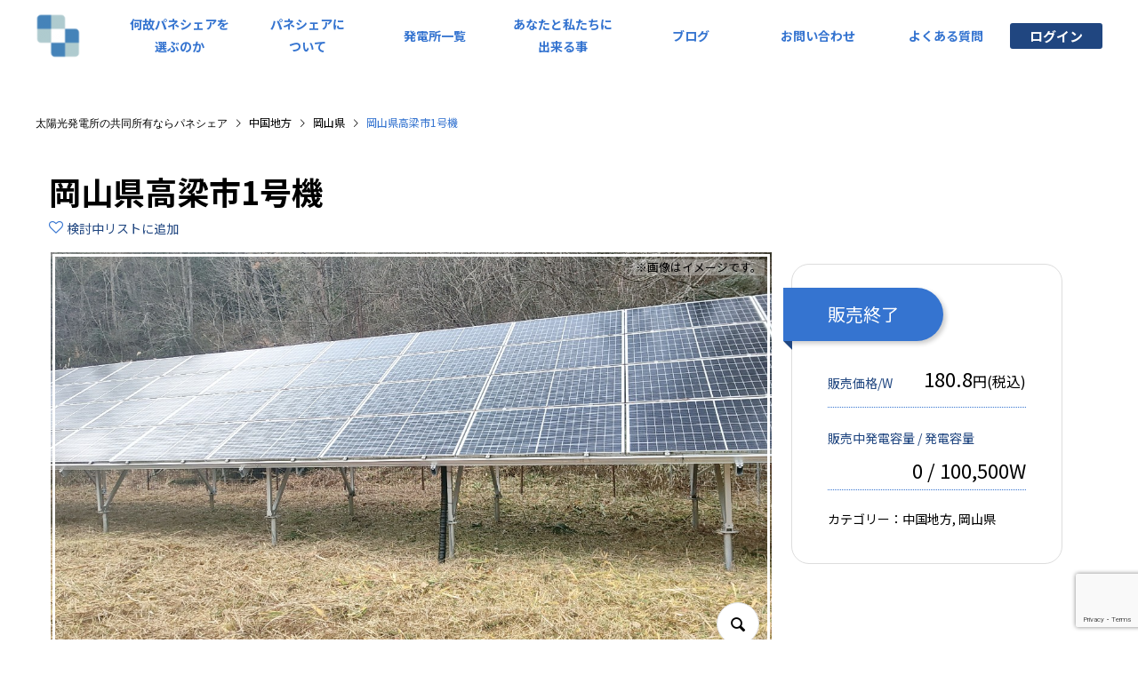

--- FILE ---
content_type: text/html; charset=UTF-8
request_url: https://paneshare.jp/product/okayama_takahashi1/
body_size: 27458
content:
<!DOCTYPE html>
<html lang="ja"
	prefix="og: https://ogp.me/ns#" >
<head >
<meta charset="UTF-8">
<meta name="description" content="岡山県での初めての案件です。2020年4月より稼働（連系運転）しており、年間保有率は管理費込で7%程を予定しています。使用している太陽光パネルは世界的トップシェアメーカーの「JINKO」製で、ハーフセルという技術を採用しいているモデルとなります。（4年連続出荷量世界No.1※2019年時点）ハーフセルは太陽光パネルにかかる影の影響を部分的にすることが出来る為、結果として高い発電量を産み出します。また、5本のバスバー設計により、電極抵抗を⼤幅に低減しています。また、岡山県は「晴れの国おかやま」とも言われております。日照時間は、全国1位ではありませんが、晴れの日が多く全国平均を上回っています。降水量1mm未満の日は276.7日で全国で堂々の第1位！！（気象庁「全国気候表（1991～2020年（30年間）の平年値）」）データからも高い発電量が見込めるエリアという事がわかりますね。パネシェアでは定期メンテナンスを行い、引き続き長期間の安定稼働を目指しています。">
<meta name="viewport" content="width=device-width">
<script src="https://ajax.googleapis.com/ajax/libs/jquery/2.1.4/jquery.min.js"></script>
<title>岡山県高梁市1号機 - パネシェア</title>

		<!-- All in One SEO 4.1.0.3 -->
		<meta name="description" content="岡山県での初めての案件です。 2020年4月より稼働（連系運転）しており、 年間保有率は管理費込で7%程を予定しています。 使用している太陽光パネルは世界的トップシェアメーカーの「JINKO」製で、ハーフセルという技術を採用しいているモデルとなります。 （4年連続出荷量世界No.1※2019年時点） ハーフセルは太陽光パネルにかかる影の影響を部分的にすることが出来る為、 結果として高い発電量を産み出します。 また、5本のバスバー設計により、電極抵抗を⼤幅に低減しています。 また、岡山県は「晴れの国おかやま」とも言われております。 日照時間は、全国1位ではありませんが、晴れの日が多く全国平均を 上回っています。 降水量1mm未満の日は276.7日で全国で堂々の第1位！！ （気象庁「全国気候表（1991～2020年（30年間）の平年値）」） データからも高い発電量が見込めるエリアという事がわかりますね。 パネシェアでは定期メンテナンスを行い、引き続き長期間の安定稼働を目指しています。"/>
		<link rel="canonical" href="https://paneshare.jp/product/okayama_takahashi1/" />
		<meta property="og:site_name" content="パネシェア - 500円以下からはじめる太陽光発電事業" />
		<meta property="og:type" content="article" />
		<meta property="og:title" content="岡山県高梁市1号機 - パネシェア" />
		<meta property="og:description" content="岡山県での初めての案件です。 2020年4月より稼働（連系運転）しており、 年間保有率は管理費込で7%程を予定しています。 使用している太陽光パネルは世界的トップシェアメーカーの「JINKO」製で、ハーフセルという技術を採用しいているモデルとなります。 （4年連続出荷量世界No.1※2019年時点） ハーフセルは太陽光パネルにかかる影の影響を部分的にすることが出来る為、 結果として高い発電量を産み出します。 また、5本のバスバー設計により、電極抵抗を⼤幅に低減しています。 また、岡山県は「晴れの国おかやま」とも言われております。 日照時間は、全国1位ではありませんが、晴れの日が多く全国平均を 上回っています。 降水量1mm未満の日は276.7日で全国で堂々の第1位！！ （気象庁「全国気候表（1991～2020年（30年間）の平年値）」） データからも高い発電量が見込めるエリアという事がわかりますね。 パネシェアでは定期メンテナンスを行い、引き続き長期間の安定稼働を目指しています。" />
		<meta property="og:url" content="https://paneshare.jp/product/okayama_takahashi1/" />
		<meta property="og:image" content="https://paneshare.jp/wp-content/uploads/okayama-mainvisual.jpg" />
		<meta property="og:image:secure_url" content="https://paneshare.jp/wp-content/uploads/okayama-mainvisual.jpg" />
		<meta property="og:image:width" content="1200" />
		<meta property="og:image:height" content="675" />
		<meta property="article:published_time" content="2021-10-07T05:59:32Z" />
		<meta property="article:modified_time" content="2023-05-11T05:33:04Z" />
		<meta name="twitter:card" content="summary" />
		<meta name="twitter:domain" content="paneshare.jp" />
		<meta name="twitter:title" content="岡山県高梁市1号機 - パネシェア" />
		<meta name="twitter:description" content="岡山県での初めての案件です。 2020年4月より稼働（連系運転）しており、 年間保有率は管理費込で7%程を予定しています。 使用している太陽光パネルは世界的トップシェアメーカーの「JINKO」製で、ハーフセルという技術を採用しいているモデルとなります。 （4年連続出荷量世界No.1※2019年時点） ハーフセルは太陽光パネルにかかる影の影響を部分的にすることが出来る為、 結果として高い発電量を産み出します。 また、5本のバスバー設計により、電極抵抗を⼤幅に低減しています。 また、岡山県は「晴れの国おかやま」とも言われております。 日照時間は、全国1位ではありませんが、晴れの日が多く全国平均を 上回っています。 降水量1mm未満の日は276.7日で全国で堂々の第1位！！ （気象庁「全国気候表（1991～2020年（30年間）の平年値）」） データからも高い発電量が見込めるエリアという事がわかりますね。 パネシェアでは定期メンテナンスを行い、引き続き長期間の安定稼働を目指しています。" />
		<meta name="twitter:image" content="https://paneshare.jp/wp-content/uploads/okayama-mainvisual.jpg" />
		<script type="application/ld+json" class="aioseo-schema">
			{"@context":"https:\/\/schema.org","@graph":[{"@type":"WebSite","@id":"https:\/\/paneshare.jp\/#website","url":"https:\/\/paneshare.jp\/","name":"\u30d1\u30cd\u30b7\u30a7\u30a2","description":"500\u5186\u4ee5\u4e0b\u304b\u3089\u306f\u3058\u3081\u308b\u592a\u967d\u5149\u767a\u96fb\u4e8b\u696d","publisher":{"@id":"https:\/\/paneshare.jp\/#organization"}},{"@type":"Organization","@id":"https:\/\/paneshare.jp\/#organization","name":"\u30d1\u30cd\u30b7\u30a7\u30a2","url":"https:\/\/paneshare.jp\/"},{"@type":"BreadcrumbList","@id":"https:\/\/paneshare.jp\/product\/okayama_takahashi1\/#breadcrumblist","itemListElement":[{"@type":"ListItem","@id":"https:\/\/paneshare.jp\/#listItem","position":"1","item":{"@id":"https:\/\/paneshare.jp\/#item","name":"\u30db\u30fc\u30e0","description":"500\u5186\u4ee5\u4e0b\u304b\u3089\u306f\u3058\u3081\u308b\u592a\u967d\u5149\u767a\u96fb\u4e8b\u696d","url":"https:\/\/paneshare.jp\/"},"nextItem":"https:\/\/paneshare.jp\/product\/okayama_takahashi1\/#listItem"},{"@type":"ListItem","@id":"https:\/\/paneshare.jp\/product\/okayama_takahashi1\/#listItem","position":"2","item":{"@id":"https:\/\/paneshare.jp\/product\/okayama_takahashi1\/#item","name":"\u5ca1\u5c71\u770c\u9ad8\u6881\u5e021\u53f7\u6a5f","description":"\u5ca1\u5c71\u770c\u3067\u306e\u521d\u3081\u3066\u306e\u6848\u4ef6\u3067\u3059\u3002 2020\u5e744\u6708\u3088\u308a\u7a3c\u50cd\uff08\u9023\u7cfb\u904b\u8ee2\uff09\u3057\u3066\u304a\u308a\u3001 \u5e74\u9593\u4fdd\u6709\u7387\u306f\u7ba1\u7406\u8cbb\u8fbc\u30677%\u7a0b\u3092\u4e88\u5b9a\u3057\u3066\u3044\u307e\u3059\u3002 \u4f7f\u7528\u3057\u3066\u3044\u308b\u592a\u967d\u5149\u30d1\u30cd\u30eb\u306f\u4e16\u754c\u7684\u30c8\u30c3\u30d7\u30b7\u30a7\u30a2\u30e1\u30fc\u30ab\u30fc\u306e\u300cJINKO\u300d\u88fd\u3067\u3001\u30cf\u30fc\u30d5\u30bb\u30eb\u3068\u3044\u3046\u6280\u8853\u3092\u63a1\u7528\u3057\u3044\u3066\u3044\u308b\u30e2\u30c7\u30eb\u3068\u306a\u308a\u307e\u3059\u3002 \uff084\u5e74\u9023\u7d9a\u51fa\u8377\u91cf\u4e16\u754cNo.1\u203b2019\u5e74\u6642\u70b9\uff09 \u30cf\u30fc\u30d5\u30bb\u30eb\u306f\u592a\u967d\u5149\u30d1\u30cd\u30eb\u306b\u304b\u304b\u308b\u5f71\u306e\u5f71\u97ff\u3092\u90e8\u5206\u7684\u306b\u3059\u308b\u3053\u3068\u304c\u51fa\u6765\u308b\u70ba\u3001 \u7d50\u679c\u3068\u3057\u3066\u9ad8\u3044\u767a\u96fb\u91cf\u3092\u7523\u307f\u51fa\u3057\u307e\u3059\u3002 \u307e\u305f\u30015\u672c\u306e\u30d0\u30b9\u30d0\u30fc\u8a2d\u8a08\u306b\u3088\u308a\u3001\u96fb\u6975\u62b5\u6297\u3092\u2f24\u5e45\u306b\u4f4e\u6e1b\u3057\u3066\u3044\u307e\u3059\u3002 \u307e\u305f\u3001\u5ca1\u5c71\u770c\u306f\u300c\u6674\u308c\u306e\u56fd\u304a\u304b\u3084\u307e\u300d\u3068\u3082\u8a00\u308f\u308c\u3066\u304a\u308a\u307e\u3059\u3002 \u65e5\u7167\u6642\u9593\u306f\u3001\u5168\u56fd1\u4f4d\u3067\u306f\u3042\u308a\u307e\u305b\u3093\u304c\u3001\u6674\u308c\u306e\u65e5\u304c\u591a\u304f\u5168\u56fd\u5e73\u5747\u3092 \u4e0a\u56de\u3063\u3066\u3044\u307e\u3059\u3002 \u964d\u6c34\u91cf1mm\u672a\u6e80\u306e\u65e5\u306f276.7\u65e5\u3067\u5168\u56fd\u3067\u5802\u3005\u306e\u7b2c1\u4f4d\uff01\uff01 \uff08\u6c17\u8c61\u5e81\u300c\u5168\u56fd\u6c17\u5019\u8868\uff081991\uff5e2020\u5e74\uff0830\u5e74\u9593\uff09\u306e\u5e73\u5e74\u5024\uff09\u300d\uff09 \u30c7\u30fc\u30bf\u304b\u3089\u3082\u9ad8\u3044\u767a\u96fb\u91cf\u304c\u898b\u8fbc\u3081\u308b\u30a8\u30ea\u30a2\u3068\u3044\u3046\u4e8b\u304c\u308f\u304b\u308a\u307e\u3059\u306d\u3002 \u30d1\u30cd\u30b7\u30a7\u30a2\u3067\u306f\u5b9a\u671f\u30e1\u30f3\u30c6\u30ca\u30f3\u30b9\u3092\u884c\u3044\u3001\u5f15\u304d\u7d9a\u304d\u9577\u671f\u9593\u306e\u5b89\u5b9a\u7a3c\u50cd\u3092\u76ee\u6307\u3057\u3066\u3044\u307e\u3059\u3002","url":"https:\/\/paneshare.jp\/product\/okayama_takahashi1\/"},"previousItem":"https:\/\/paneshare.jp\/#listItem"}]},{"@type":"Person","@id":"https:\/\/paneshare.jp\/blog\/author\/s_kurisu\/#author","url":"https:\/\/paneshare.jp\/blog\/author\/s_kurisu\/","name":"s_kurisu","image":{"@type":"ImageObject","@id":"https:\/\/paneshare.jp\/product\/okayama_takahashi1\/#authorImage","url":"https:\/\/secure.gravatar.com\/avatar\/d2199ee00756e2f7f8206a7edd7fa3ad89dd6c840d08798fd88388f0acdb730b?s=96&d=mm&r=g","width":"96","height":"96","caption":"s_kurisu"}},{"@type":"ItemPage","@id":"https:\/\/paneshare.jp\/product\/okayama_takahashi1\/#itempage","url":"https:\/\/paneshare.jp\/product\/okayama_takahashi1\/","name":"\u5ca1\u5c71\u770c\u9ad8\u6881\u5e021\u53f7\u6a5f - \u30d1\u30cd\u30b7\u30a7\u30a2","description":"\u5ca1\u5c71\u770c\u3067\u306e\u521d\u3081\u3066\u306e\u6848\u4ef6\u3067\u3059\u3002 2020\u5e744\u6708\u3088\u308a\u7a3c\u50cd\uff08\u9023\u7cfb\u904b\u8ee2\uff09\u3057\u3066\u304a\u308a\u3001 \u5e74\u9593\u4fdd\u6709\u7387\u306f\u7ba1\u7406\u8cbb\u8fbc\u30677%\u7a0b\u3092\u4e88\u5b9a\u3057\u3066\u3044\u307e\u3059\u3002 \u4f7f\u7528\u3057\u3066\u3044\u308b\u592a\u967d\u5149\u30d1\u30cd\u30eb\u306f\u4e16\u754c\u7684\u30c8\u30c3\u30d7\u30b7\u30a7\u30a2\u30e1\u30fc\u30ab\u30fc\u306e\u300cJINKO\u300d\u88fd\u3067\u3001\u30cf\u30fc\u30d5\u30bb\u30eb\u3068\u3044\u3046\u6280\u8853\u3092\u63a1\u7528\u3057\u3044\u3066\u3044\u308b\u30e2\u30c7\u30eb\u3068\u306a\u308a\u307e\u3059\u3002 \uff084\u5e74\u9023\u7d9a\u51fa\u8377\u91cf\u4e16\u754cNo.1\u203b2019\u5e74\u6642\u70b9\uff09 \u30cf\u30fc\u30d5\u30bb\u30eb\u306f\u592a\u967d\u5149\u30d1\u30cd\u30eb\u306b\u304b\u304b\u308b\u5f71\u306e\u5f71\u97ff\u3092\u90e8\u5206\u7684\u306b\u3059\u308b\u3053\u3068\u304c\u51fa\u6765\u308b\u70ba\u3001 \u7d50\u679c\u3068\u3057\u3066\u9ad8\u3044\u767a\u96fb\u91cf\u3092\u7523\u307f\u51fa\u3057\u307e\u3059\u3002 \u307e\u305f\u30015\u672c\u306e\u30d0\u30b9\u30d0\u30fc\u8a2d\u8a08\u306b\u3088\u308a\u3001\u96fb\u6975\u62b5\u6297\u3092\u2f24\u5e45\u306b\u4f4e\u6e1b\u3057\u3066\u3044\u307e\u3059\u3002 \u307e\u305f\u3001\u5ca1\u5c71\u770c\u306f\u300c\u6674\u308c\u306e\u56fd\u304a\u304b\u3084\u307e\u300d\u3068\u3082\u8a00\u308f\u308c\u3066\u304a\u308a\u307e\u3059\u3002 \u65e5\u7167\u6642\u9593\u306f\u3001\u5168\u56fd1\u4f4d\u3067\u306f\u3042\u308a\u307e\u305b\u3093\u304c\u3001\u6674\u308c\u306e\u65e5\u304c\u591a\u304f\u5168\u56fd\u5e73\u5747\u3092 \u4e0a\u56de\u3063\u3066\u3044\u307e\u3059\u3002 \u964d\u6c34\u91cf1mm\u672a\u6e80\u306e\u65e5\u306f276.7\u65e5\u3067\u5168\u56fd\u3067\u5802\u3005\u306e\u7b2c1\u4f4d\uff01\uff01 \uff08\u6c17\u8c61\u5e81\u300c\u5168\u56fd\u6c17\u5019\u8868\uff081991\uff5e2020\u5e74\uff0830\u5e74\u9593\uff09\u306e\u5e73\u5e74\u5024\uff09\u300d\uff09 \u30c7\u30fc\u30bf\u304b\u3089\u3082\u9ad8\u3044\u767a\u96fb\u91cf\u304c\u898b\u8fbc\u3081\u308b\u30a8\u30ea\u30a2\u3068\u3044\u3046\u4e8b\u304c\u308f\u304b\u308a\u307e\u3059\u306d\u3002 \u30d1\u30cd\u30b7\u30a7\u30a2\u3067\u306f\u5b9a\u671f\u30e1\u30f3\u30c6\u30ca\u30f3\u30b9\u3092\u884c\u3044\u3001\u5f15\u304d\u7d9a\u304d\u9577\u671f\u9593\u306e\u5b89\u5b9a\u7a3c\u50cd\u3092\u76ee\u6307\u3057\u3066\u3044\u307e\u3059\u3002","inLanguage":"ja","isPartOf":{"@id":"https:\/\/paneshare.jp\/#website"},"breadcrumb":{"@id":"https:\/\/paneshare.jp\/product\/okayama_takahashi1\/#breadcrumblist"},"author":"https:\/\/paneshare.jp\/product\/okayama_takahashi1\/#author","creator":"https:\/\/paneshare.jp\/product\/okayama_takahashi1\/#author","image":{"@type":"ImageObject","@id":"https:\/\/paneshare.jp\/#mainImage","url":"https:\/\/paneshare.jp\/wp-content\/uploads\/okayama-mainvisual.jpg","width":"1200","height":"675"},"primaryImageOfPage":{"@id":"https:\/\/paneshare.jp\/product\/okayama_takahashi1\/#mainImage"},"datePublished":"2021-10-07T05:59:32+09:00","dateModified":"2023-05-11T05:33:04+09:00"}]}
		</script>
		<!-- All in One SEO -->

	    <script>
	        var ajaxurl = 'https://paneshare.jp/wp-admin/admin-ajax.php';
	    </script>
<link rel='dns-prefetch' href='//typesquare.com' />
<link rel='dns-prefetch' href='//www.google.com' />
<link rel='dns-prefetch' href='//cdnjs.cloudflare.com' />
<link rel='dns-prefetch' href='//maxcdn.bootstrapcdn.com' />
<link rel="alternate" title="oEmbed (JSON)" type="application/json+oembed" href="https://paneshare.jp/wp-json/oembed/1.0/embed?url=https%3A%2F%2Fpaneshare.jp%2Fproduct%2Fokayama_takahashi1%2F" />
<link rel="alternate" title="oEmbed (XML)" type="text/xml+oembed" href="https://paneshare.jp/wp-json/oembed/1.0/embed?url=https%3A%2F%2Fpaneshare.jp%2Fproduct%2Fokayama_takahashi1%2F&#038;format=xml" />
<style id='wp-img-auto-sizes-contain-inline-css' type='text/css'>
img:is([sizes=auto i],[sizes^="auto," i]){contain-intrinsic-size:3000px 1500px}
/*# sourceURL=wp-img-auto-sizes-contain-inline-css */
</style>
<style id='wp-block-library-inline-css' type='text/css'>
:root{--wp-block-synced-color:#7a00df;--wp-block-synced-color--rgb:122,0,223;--wp-bound-block-color:var(--wp-block-synced-color);--wp-editor-canvas-background:#ddd;--wp-admin-theme-color:#007cba;--wp-admin-theme-color--rgb:0,124,186;--wp-admin-theme-color-darker-10:#006ba1;--wp-admin-theme-color-darker-10--rgb:0,107,160.5;--wp-admin-theme-color-darker-20:#005a87;--wp-admin-theme-color-darker-20--rgb:0,90,135;--wp-admin-border-width-focus:2px}@media (min-resolution:192dpi){:root{--wp-admin-border-width-focus:1.5px}}.wp-element-button{cursor:pointer}:root .has-very-light-gray-background-color{background-color:#eee}:root .has-very-dark-gray-background-color{background-color:#313131}:root .has-very-light-gray-color{color:#eee}:root .has-very-dark-gray-color{color:#313131}:root .has-vivid-green-cyan-to-vivid-cyan-blue-gradient-background{background:linear-gradient(135deg,#00d084,#0693e3)}:root .has-purple-crush-gradient-background{background:linear-gradient(135deg,#34e2e4,#4721fb 50%,#ab1dfe)}:root .has-hazy-dawn-gradient-background{background:linear-gradient(135deg,#faaca8,#dad0ec)}:root .has-subdued-olive-gradient-background{background:linear-gradient(135deg,#fafae1,#67a671)}:root .has-atomic-cream-gradient-background{background:linear-gradient(135deg,#fdd79a,#004a59)}:root .has-nightshade-gradient-background{background:linear-gradient(135deg,#330968,#31cdcf)}:root .has-midnight-gradient-background{background:linear-gradient(135deg,#020381,#2874fc)}:root{--wp--preset--font-size--normal:16px;--wp--preset--font-size--huge:42px}.has-regular-font-size{font-size:1em}.has-larger-font-size{font-size:2.625em}.has-normal-font-size{font-size:var(--wp--preset--font-size--normal)}.has-huge-font-size{font-size:var(--wp--preset--font-size--huge)}.has-text-align-center{text-align:center}.has-text-align-left{text-align:left}.has-text-align-right{text-align:right}.has-fit-text{white-space:nowrap!important}#end-resizable-editor-section{display:none}.aligncenter{clear:both}.items-justified-left{justify-content:flex-start}.items-justified-center{justify-content:center}.items-justified-right{justify-content:flex-end}.items-justified-space-between{justify-content:space-between}.screen-reader-text{border:0;clip-path:inset(50%);height:1px;margin:-1px;overflow:hidden;padding:0;position:absolute;width:1px;word-wrap:normal!important}.screen-reader-text:focus{background-color:#ddd;clip-path:none;color:#444;display:block;font-size:1em;height:auto;left:5px;line-height:normal;padding:15px 23px 14px;text-decoration:none;top:5px;width:auto;z-index:100000}html :where(.has-border-color){border-style:solid}html :where([style*=border-top-color]){border-top-style:solid}html :where([style*=border-right-color]){border-right-style:solid}html :where([style*=border-bottom-color]){border-bottom-style:solid}html :where([style*=border-left-color]){border-left-style:solid}html :where([style*=border-width]){border-style:solid}html :where([style*=border-top-width]){border-top-style:solid}html :where([style*=border-right-width]){border-right-style:solid}html :where([style*=border-bottom-width]){border-bottom-style:solid}html :where([style*=border-left-width]){border-left-style:solid}html :where(img[class*=wp-image-]){height:auto;max-width:100%}:where(figure){margin:0 0 1em}html :where(.is-position-sticky){--wp-admin--admin-bar--position-offset:var(--wp-admin--admin-bar--height,0px)}@media screen and (max-width:600px){html :where(.is-position-sticky){--wp-admin--admin-bar--position-offset:0px}}

/*# sourceURL=wp-block-library-inline-css */
</style><style id='global-styles-inline-css' type='text/css'>
:root{--wp--preset--aspect-ratio--square: 1;--wp--preset--aspect-ratio--4-3: 4/3;--wp--preset--aspect-ratio--3-4: 3/4;--wp--preset--aspect-ratio--3-2: 3/2;--wp--preset--aspect-ratio--2-3: 2/3;--wp--preset--aspect-ratio--16-9: 16/9;--wp--preset--aspect-ratio--9-16: 9/16;--wp--preset--color--black: #000000;--wp--preset--color--cyan-bluish-gray: #abb8c3;--wp--preset--color--white: #ffffff;--wp--preset--color--pale-pink: #f78da7;--wp--preset--color--vivid-red: #cf2e2e;--wp--preset--color--luminous-vivid-orange: #ff6900;--wp--preset--color--luminous-vivid-amber: #fcb900;--wp--preset--color--light-green-cyan: #7bdcb5;--wp--preset--color--vivid-green-cyan: #00d084;--wp--preset--color--pale-cyan-blue: #8ed1fc;--wp--preset--color--vivid-cyan-blue: #0693e3;--wp--preset--color--vivid-purple: #9b51e0;--wp--preset--gradient--vivid-cyan-blue-to-vivid-purple: linear-gradient(135deg,rgb(6,147,227) 0%,rgb(155,81,224) 100%);--wp--preset--gradient--light-green-cyan-to-vivid-green-cyan: linear-gradient(135deg,rgb(122,220,180) 0%,rgb(0,208,130) 100%);--wp--preset--gradient--luminous-vivid-amber-to-luminous-vivid-orange: linear-gradient(135deg,rgb(252,185,0) 0%,rgb(255,105,0) 100%);--wp--preset--gradient--luminous-vivid-orange-to-vivid-red: linear-gradient(135deg,rgb(255,105,0) 0%,rgb(207,46,46) 100%);--wp--preset--gradient--very-light-gray-to-cyan-bluish-gray: linear-gradient(135deg,rgb(238,238,238) 0%,rgb(169,184,195) 100%);--wp--preset--gradient--cool-to-warm-spectrum: linear-gradient(135deg,rgb(74,234,220) 0%,rgb(151,120,209) 20%,rgb(207,42,186) 40%,rgb(238,44,130) 60%,rgb(251,105,98) 80%,rgb(254,248,76) 100%);--wp--preset--gradient--blush-light-purple: linear-gradient(135deg,rgb(255,206,236) 0%,rgb(152,150,240) 100%);--wp--preset--gradient--blush-bordeaux: linear-gradient(135deg,rgb(254,205,165) 0%,rgb(254,45,45) 50%,rgb(107,0,62) 100%);--wp--preset--gradient--luminous-dusk: linear-gradient(135deg,rgb(255,203,112) 0%,rgb(199,81,192) 50%,rgb(65,88,208) 100%);--wp--preset--gradient--pale-ocean: linear-gradient(135deg,rgb(255,245,203) 0%,rgb(182,227,212) 50%,rgb(51,167,181) 100%);--wp--preset--gradient--electric-grass: linear-gradient(135deg,rgb(202,248,128) 0%,rgb(113,206,126) 100%);--wp--preset--gradient--midnight: linear-gradient(135deg,rgb(2,3,129) 0%,rgb(40,116,252) 100%);--wp--preset--font-size--small: 13px;--wp--preset--font-size--medium: 20px;--wp--preset--font-size--large: 36px;--wp--preset--font-size--x-large: 42px;--wp--preset--spacing--20: 0.44rem;--wp--preset--spacing--30: 0.67rem;--wp--preset--spacing--40: 1rem;--wp--preset--spacing--50: 1.5rem;--wp--preset--spacing--60: 2.25rem;--wp--preset--spacing--70: 3.38rem;--wp--preset--spacing--80: 5.06rem;--wp--preset--shadow--natural: 6px 6px 9px rgba(0, 0, 0, 0.2);--wp--preset--shadow--deep: 12px 12px 50px rgba(0, 0, 0, 0.4);--wp--preset--shadow--sharp: 6px 6px 0px rgba(0, 0, 0, 0.2);--wp--preset--shadow--outlined: 6px 6px 0px -3px rgb(255, 255, 255), 6px 6px rgb(0, 0, 0);--wp--preset--shadow--crisp: 6px 6px 0px rgb(0, 0, 0);}:where(.is-layout-flex){gap: 0.5em;}:where(.is-layout-grid){gap: 0.5em;}body .is-layout-flex{display: flex;}.is-layout-flex{flex-wrap: wrap;align-items: center;}.is-layout-flex > :is(*, div){margin: 0;}body .is-layout-grid{display: grid;}.is-layout-grid > :is(*, div){margin: 0;}:where(.wp-block-columns.is-layout-flex){gap: 2em;}:where(.wp-block-columns.is-layout-grid){gap: 2em;}:where(.wp-block-post-template.is-layout-flex){gap: 1.25em;}:where(.wp-block-post-template.is-layout-grid){gap: 1.25em;}.has-black-color{color: var(--wp--preset--color--black) !important;}.has-cyan-bluish-gray-color{color: var(--wp--preset--color--cyan-bluish-gray) !important;}.has-white-color{color: var(--wp--preset--color--white) !important;}.has-pale-pink-color{color: var(--wp--preset--color--pale-pink) !important;}.has-vivid-red-color{color: var(--wp--preset--color--vivid-red) !important;}.has-luminous-vivid-orange-color{color: var(--wp--preset--color--luminous-vivid-orange) !important;}.has-luminous-vivid-amber-color{color: var(--wp--preset--color--luminous-vivid-amber) !important;}.has-light-green-cyan-color{color: var(--wp--preset--color--light-green-cyan) !important;}.has-vivid-green-cyan-color{color: var(--wp--preset--color--vivid-green-cyan) !important;}.has-pale-cyan-blue-color{color: var(--wp--preset--color--pale-cyan-blue) !important;}.has-vivid-cyan-blue-color{color: var(--wp--preset--color--vivid-cyan-blue) !important;}.has-vivid-purple-color{color: var(--wp--preset--color--vivid-purple) !important;}.has-black-background-color{background-color: var(--wp--preset--color--black) !important;}.has-cyan-bluish-gray-background-color{background-color: var(--wp--preset--color--cyan-bluish-gray) !important;}.has-white-background-color{background-color: var(--wp--preset--color--white) !important;}.has-pale-pink-background-color{background-color: var(--wp--preset--color--pale-pink) !important;}.has-vivid-red-background-color{background-color: var(--wp--preset--color--vivid-red) !important;}.has-luminous-vivid-orange-background-color{background-color: var(--wp--preset--color--luminous-vivid-orange) !important;}.has-luminous-vivid-amber-background-color{background-color: var(--wp--preset--color--luminous-vivid-amber) !important;}.has-light-green-cyan-background-color{background-color: var(--wp--preset--color--light-green-cyan) !important;}.has-vivid-green-cyan-background-color{background-color: var(--wp--preset--color--vivid-green-cyan) !important;}.has-pale-cyan-blue-background-color{background-color: var(--wp--preset--color--pale-cyan-blue) !important;}.has-vivid-cyan-blue-background-color{background-color: var(--wp--preset--color--vivid-cyan-blue) !important;}.has-vivid-purple-background-color{background-color: var(--wp--preset--color--vivid-purple) !important;}.has-black-border-color{border-color: var(--wp--preset--color--black) !important;}.has-cyan-bluish-gray-border-color{border-color: var(--wp--preset--color--cyan-bluish-gray) !important;}.has-white-border-color{border-color: var(--wp--preset--color--white) !important;}.has-pale-pink-border-color{border-color: var(--wp--preset--color--pale-pink) !important;}.has-vivid-red-border-color{border-color: var(--wp--preset--color--vivid-red) !important;}.has-luminous-vivid-orange-border-color{border-color: var(--wp--preset--color--luminous-vivid-orange) !important;}.has-luminous-vivid-amber-border-color{border-color: var(--wp--preset--color--luminous-vivid-amber) !important;}.has-light-green-cyan-border-color{border-color: var(--wp--preset--color--light-green-cyan) !important;}.has-vivid-green-cyan-border-color{border-color: var(--wp--preset--color--vivid-green-cyan) !important;}.has-pale-cyan-blue-border-color{border-color: var(--wp--preset--color--pale-cyan-blue) !important;}.has-vivid-cyan-blue-border-color{border-color: var(--wp--preset--color--vivid-cyan-blue) !important;}.has-vivid-purple-border-color{border-color: var(--wp--preset--color--vivid-purple) !important;}.has-vivid-cyan-blue-to-vivid-purple-gradient-background{background: var(--wp--preset--gradient--vivid-cyan-blue-to-vivid-purple) !important;}.has-light-green-cyan-to-vivid-green-cyan-gradient-background{background: var(--wp--preset--gradient--light-green-cyan-to-vivid-green-cyan) !important;}.has-luminous-vivid-amber-to-luminous-vivid-orange-gradient-background{background: var(--wp--preset--gradient--luminous-vivid-amber-to-luminous-vivid-orange) !important;}.has-luminous-vivid-orange-to-vivid-red-gradient-background{background: var(--wp--preset--gradient--luminous-vivid-orange-to-vivid-red) !important;}.has-very-light-gray-to-cyan-bluish-gray-gradient-background{background: var(--wp--preset--gradient--very-light-gray-to-cyan-bluish-gray) !important;}.has-cool-to-warm-spectrum-gradient-background{background: var(--wp--preset--gradient--cool-to-warm-spectrum) !important;}.has-blush-light-purple-gradient-background{background: var(--wp--preset--gradient--blush-light-purple) !important;}.has-blush-bordeaux-gradient-background{background: var(--wp--preset--gradient--blush-bordeaux) !important;}.has-luminous-dusk-gradient-background{background: var(--wp--preset--gradient--luminous-dusk) !important;}.has-pale-ocean-gradient-background{background: var(--wp--preset--gradient--pale-ocean) !important;}.has-electric-grass-gradient-background{background: var(--wp--preset--gradient--electric-grass) !important;}.has-midnight-gradient-background{background: var(--wp--preset--gradient--midnight) !important;}.has-small-font-size{font-size: var(--wp--preset--font-size--small) !important;}.has-medium-font-size{font-size: var(--wp--preset--font-size--medium) !important;}.has-large-font-size{font-size: var(--wp--preset--font-size--large) !important;}.has-x-large-font-size{font-size: var(--wp--preset--font-size--x-large) !important;}
/*# sourceURL=global-styles-inline-css */
</style>

<style id='classic-theme-styles-inline-css' type='text/css'>
/*! This file is auto-generated */
.wp-block-button__link{color:#fff;background-color:#32373c;border-radius:9999px;box-shadow:none;text-decoration:none;padding:calc(.667em + 2px) calc(1.333em + 2px);font-size:1.125em}.wp-block-file__button{background:#32373c;color:#fff;text-decoration:none}
/*# sourceURL=/wp-includes/css/classic-themes.min.css */
</style>
<link rel='stylesheet' id='contact-form-7-css' href='https://paneshare.jp/wp-content/plugins/contact-form-7/includes/css/styles.css?ver=5.4.1' type='text/css' media='all' />
<link rel='stylesheet' id='sfwa_cdn_fontawesome-css' href='https://maxcdn.bootstrapcdn.com/font-awesome/4.7.0/css/font-awesome.min.css?ver=2.0.8' type='text/css' media='all' />
<link rel='stylesheet' id='sfwa_style-css' href='https://paneshare.jp/wp-content/plugins/podamibe-simple-footer-widget-area/assets/css/sfwa.css?ver=2.0.8' type='text/css' media='all' />
<link rel='stylesheet' id='widgetopts-styles-css' href='https://paneshare.jp/wp-content/plugins/widget-options/assets/css/widget-options.css' type='text/css' media='all' />
<link rel='stylesheet' id='woocommerce-layout-css' href='https://paneshare.jp/wp-content/plugins/woocommerce/assets/css/woocommerce-layout.css?ver=5.4.4' type='text/css' media='all' />
<link rel='stylesheet' id='woocommerce-smallscreen-css' href='https://paneshare.jp/wp-content/plugins/woocommerce/assets/css/woocommerce-smallscreen.css?ver=5.4.4' type='text/css' media='only screen and (max-width: 768px)' />
<link rel='stylesheet' id='woocommerce-general-css' href='https://paneshare.jp/wp-content/plugins/woocommerce/assets/css/woocommerce.css?ver=5.4.4' type='text/css' media='all' />
<style id='woocommerce-inline-inline-css' type='text/css'>
.woocommerce form .form-row .required { visibility: visible; }
/*# sourceURL=woocommerce-inline-inline-css */
</style>
<link rel='stylesheet' id='wc-gateway-linepay-smart-payment-buttons-css' href='https://paneshare.jp/wp-content/plugins/woocommerce-for-japan/assets/css/linepay_button.css?ver=6.9' type='text/css' media='all' />
<link rel='stylesheet' id='header-css' href='https://paneshare.jp/wp-content/themes/ego_woocommerce_tcd079_child/css/header.css?ver=6.9' type='text/css' media='all' />
<link rel='stylesheet' id='footer-css' href='https://paneshare.jp/wp-content/themes/ego_woocommerce_tcd079_child/css/footer.css?ver=6.9' type='text/css' media='all' />
<link rel='stylesheet' id='tooltip-css' href='https://paneshare.jp/wp-content/themes/ego_woocommerce_tcd079_child/css/tooltip.css?ver=6.9' type='text/css' media='all' />
<link rel='stylesheet' id='single-product-css' href='https://paneshare.jp/wp-content/themes/ego_woocommerce_tcd079_child/css/single-product.css?ver=6.9' type='text/css' media='all' />
<link rel='stylesheet' id='parent-style-css' href='https://paneshare.jp/wp-content/themes/ego_woocommerce_tcd079/style.css?ver=6.9' type='text/css' media='all' />
<link rel='stylesheet' id='child-style-css' href='https://paneshare.jp/wp-content/themes/ego_woocommerce_tcd079_child/style.css?ver=6.9' type='text/css' media='all' />
<link rel='stylesheet' id='ego-style-css' href='https://paneshare.jp/wp-content/themes/ego_woocommerce_tcd079_child/style.css?ver=6.9' type='text/css' media='all' />
<link rel='stylesheet' id='ego-slick-css' href='https://paneshare.jp/wp-content/themes/ego_woocommerce_tcd079/css/slick.min.css?ver=6.9' type='text/css' media='all' />
<link rel='stylesheet' id='ego-perfect-scrollbar-css' href='https://paneshare.jp/wp-content/themes/ego_woocommerce_tcd079/css/perfect-scrollbar.css?ver=6.9' type='text/css' media='all' />
<link rel='stylesheet' id='ego-woocommerce-css' href='https://paneshare.jp/wp-content/themes/ego_woocommerce_tcd079/css/woocommerce.css?ver=6.9' type='text/css' media='all' />
<link rel='stylesheet' id='wp-members-css' href='https://paneshare.jp/wp-content/plugins/wp-members/assets/css/forms/generic-no-float.min.css?ver=3.3.8' type='text/css' media='all' />
<link rel='stylesheet' id='woo-wallet-style-css' href='https://paneshare.jp/wp-content/plugins/woo-wallet/assets/css/frontend.css?ver=1.3.18' type='text/css' media='all' />
<script type="text/javascript" src="https://paneshare.jp/wp-includes/js/jquery/jquery.min.js?ver=3.7.1" id="jquery-core-js"></script>
<script type="text/javascript" src="https://paneshare.jp/wp-includes/js/jquery/jquery-migrate.min.js?ver=3.4.1" id="jquery-migrate-js"></script>
<script type="text/javascript" src="//typesquare.com/3/tsst/script/ja/typesquare.js?lt;script_type=%5C%5C%5C&quot;text/javascript&quot;_src=%5C%5C%5C&amp;quot://typesquare_com/3/tsst/script/ja/typesquare_js?6188d1771c1841f8973e316aac1e02e5&quot;_charset=%5C%5C%5C&quot;utf-8&quot;&gt;&lt;/script&amp;fadein=-1&amp;apply_to_pseudo=false&amp;ver=3.0.3" id="typesquare_std-js"></script>
<script type="text/javascript" src="//cdnjs.cloudflare.com/ajax/libs/jquery-easing/1.4.1/jquery.easing.min.js?ver=6.9" id="jquery-easing-js"></script>
<link rel="https://api.w.org/" href="https://paneshare.jp/wp-json/" /><link rel="alternate" title="JSON" type="application/json" href="https://paneshare.jp/wp-json/wp/v2/product/1978" /><link rel="EditURI" type="application/rsd+xml" title="RSD" href="https://paneshare.jp/xmlrpc.php?rsd" />
<meta name="generator" content="WordPress 6.9" />
<meta name="generator" content="WooCommerce 5.4.4" />
<link rel='shortlink' href='https://paneshare.jp/?p=1978' />
	    <script src="https://kit.fontawesome.com/81f4f9cf72.js" crossorigin="anonymous"></script>
	<link href="https://use.fontawesome.com/releases/v5.6.1/css/all.css" rel="stylesheet">
	<script src="https://maps.googleapis.com/maps/api/js?key=AIzaSyDGstkEuCsWiXKRBmENMtuObngczT7_d34"></script>
<link rel="shortcut icon" href="https://paneshare.jp/wp-content/uploads/img_logomark.ico">
<style>
.p-breadcrumb__inner, .p-wc-headline, .p-wc-headline02, .p-archive03__item-like, .p-article-like, .p-entry-product__category a, .p-wishlist__item-remove:hover { color: #3574d0; }
.p-button, .p-pagetop a { background-color: #3574d0; }
.slick-dots li.slick-active button { background-color: #3574d0 !important; }
 .p-page-links a:hover, .p-page-links > span, .p-pager__item .current, .p-pager__item a:hover, .c-comment__tab-item.is-active a, .c-comment__tab-item.is-active p, c-comment__password-protected, .c-pw__btn--register, .c-pw__btn, #wdgctToCheckout a { background-color: #3574d0; border-color: #3574d0; }
.c-comment__tab-item a, .c-comment__tab-item p { border-color: #3574d0; }
.c-comment__tab-item.is-active a:after, .c-comment__tab-item.is-active p:after { border-top-color: #3574d0; }
.p-entry-product__header-like:hover, .p-entry-product__category a:hover, #wdgctToCart a:hover { color: #f5b12a; }
.p-button:hover, .p-pagetop a:hover { background-color: #f5b12a; }
.c-comment__tab-item a:hover { background-color: #f5b12a; border-color: #f5b12a; }
.slick-dots li:hover button { background-color: #f5b12a !important; }
.p-body a { color: #3574d0; }
.p-body a:hover { color: #f55bb6; }
body, input, textarea, select, button { font-family: "Segoe UI", Verdana, "游ゴシック", YuGothic, "Hiragino Kaku Gothic ProN", Meiryo, sans-serif; }
.p-logo, .p-entry__title, .p-headline, .p-page-header__title, .p-page-header__subtitle, .p-page-header__image-title, .p-page-header__image-subtitle, .p-header-content__catch, .p-cb__item-headline, .p-cb__item-subheadline {
font-family: "Segoe UI", Verdana, "游ゴシック", YuGothic, "Hiragino Kaku Gothic ProN", Meiryo, sans-serif;
}
.p-hover-effect--type1:hover .p-hover-effect__image { -webkit-transform: scale(1.2) rotate(2deg); -moz-transform: scale(1.2) rotate(2deg); -ms-transform: scale(1.2) rotate(2deg); transform: scale(1.2) rotate(2deg); }
.p-hover-effect--type2 .p-hover-effect__image { -webkit-transform: scale(1.2); -moz-transform: scale(1.2); -ms-transform: scale(1.2); transform: scale(1.2); }
.p-hover-effect--type3 .p-hover-effect__image { -webkit-transform: scale(1.2) translate3d(-8px, 0, 0); -moz-transform: scale(1.2) translate3d(-8px, 0, 0); -ms-transform: scale(1.2) translate3d(-8px, 0, 0); transform: scale(1.2) translate3d(-8px, 0, 0); }
.p-hover-effect--type3:hover .p-hover-effect__image { -webkit-transform: scale(1.2) translate3d(8px, 0, 0); -moz-transform: scale(1.2) translate3d(8px, 0, 0); -ms-transform: scale(1.2) translate3d(8px, 0, 0); transform: scale(1.2) translate3d(8px, 0, 0); }
.p-hover-effect--type2.p-hover-effect__bg:hover, .p-hover-effect--type2:hover .p-hover-effect__bg { background: #000000; }
.p-hover-effect--type2:hover .p-hover-effect__image { opacity: 0.5; }
.p-hover-effect--type3:hover .p-hover-effect__bg, .p-hover-effect--type3.p-hover-effect__bg:hover { background: #000000; }
.p-hover-effect--type3:hover .p-hover-effect__image { opacity: 0.5 }
.p-hover-effect--type4.p-hover-effect__bg:hover, .p-hover-effect--type4:hover .p-hover-effect__bg { background: #000000; }
.p-hover-effect--type4:hover .p-hover-effect__image { opacity: 0.5; }


.p-entry__title { font-size: 36px; }
.p-entry__body { color: #000000; font-size: 16px; }
.p-header__membermenu-cart__badge { background-color: #3574d0; color: #ffffff; }
.p-header__membermenu .p-header__membermenu-cart a { color: #3574d0 !important; }
.p-header__lower-inner .p-header-memberbox a, .p-header__lower-inner .p-header-memberbox a, .l-header.is-header-fixed .p-header__lower-inner .p-header-memberbox a, .is-header-fixed .p-header__lower-inner .p-header-memberbox a { color: #ffffff; }
.p-header-memberbox, .p-header-view-cart { background-color: #f7f7f7; color: #ffffff; }
.p-entry-product__title { font-size: 24px; }
.p-entry-product__body, p-wc__body { color: #000000; font-size: 16px; }
.p-entry-product__cart-prices .amount, .woocommerce-variation-price .amount { font-size: 22px; }
.p-entry-product__cart-prices, .woocommerce-variation-price .amount { color: #000000; }
 .p-archive03__item-rating, .woocommerce .star-rating::before, .woocommerce .star-rating span::before, .woocommerce p.stars a, .comment-form-rating-radios label, #review_form .comment-reply-title { color: #3574d0; }
.reviews_tab_count { background-color: #3574d0; }
.p-entry-news__title { font-size: 28px; }
.p-entry-news__body { color: #000000; font-size: 14px; }
.p-header__logo--text { font-size: 36px; }
.p-megamenu01 { background-color: #000000; }
.p-megamenu01__list-item a { color: #ffffff; }
.p-megamenu01__list-item a:hover { color: #ffffff; }
.p-megamenu01__list-item__thumbnail-overlay { background-color: #000000; opacity: 0.2; }
.p-megamenu02 { background-color: #000000; }
.p-megamenu02__list-item a, .p-megamenu02__archive-item__meta { color: #ffffff; }
.p-megamenu02__list-item a:hover { color: #999999; }
.p-megamenu-a { background-color: #000000; }
.p-megamenu-b { background-color: #000000; }
.p-footer__logo--text { font-size: 36px; }
.p-copyright { background-color: #204680; color: #ffffff; }
.p-copyright .p-social-nav a { color: #ffffff; }
.styled_h2, .p-body .styled_h2 { border-top: 1px solid #222222; border-bottom: 1px solid #222222; border-left: 0px solid #222222; border-right: 0px solid #222222; color: #000000; font-size: 22px; text-align: left; margin-bottom: 30px; margin-top: 0px; padding: 30px 0px 30px 0px; }
.styled_h3, .p-body .styled_h3 { border-top: 2px solid #222222; border-bottom: 1px solid #dddddd; border-left: 0px solid #dddddd; border-right: 0px solid #dddddd; color: #000000; font-size: 20px; text-align: left; margin-bottom: 30px; margin-top: 0px; padding: 30px 0px 30px 20px; }
.styled_h4, .p-body .styled_h4 { border-top: 0px solid #dddddd; border-bottom: 0px solid #dddddd; border-left: 2px solid #222222; border-right: 0px solid #dddddd; color: #000000; font-size: 18px; text-align: left; margin-bottom: 30px; margin-top: 0px; padding: 10px 0px 10px 15px; }
.styled_h5, .p-body .styled_h5 { border-top: 0px solid #dddddd; border-bottom: 0px solid #dddddd; border-left: 0px solid #dddddd; border-right: 0px solid #dddddd; color: #000000; font-size: 16px; text-align: left; margin-bottom: 30px; margin-top: 0px; padding: 15px 15px 15px 15px; }
.q_custom_button1 { background: #535353; color: #ffffff !important; }
.q_custom_button1:hover, .q_custom_button1:focus { background: #7d7d7d; color: #ffffff !important; }
.q_custom_button2 { background: #535353; color: #ffffff !important; }
.q_custom_button2:hover, .q_custom_button2:focus { background: #7d7d7d; color: #ffffff !important; }
.q_custom_button3 { background: #535353; color: #ffffff !important; }
.q_custom_button3:hover, .q_custom_button3:focus { background: #7d7d7d; color: #ffffff !important; }
.speech_balloon_left1 .speach_balloon_text { background-color: #ffdfdf; border-color: #ffdfdf; color: #000000; }
.speech_balloon_left1 .speach_balloon_text::before { border-right-color: #ffdfdf; }
.speech_balloon_left1 .speach_balloon_text::after { border-right-color: #ffdfdf; }
.speech_balloon_left2 .speach_balloon_text { background-color: #ffffff; border-color: #ff5353; color: #000000; }
.speech_balloon_left2 .speach_balloon_text::before { border-right-color: #ff5353; }
.speech_balloon_left2 .speach_balloon_text::after { border-right-color: #ffffff; }
.speech_balloon_right1 .speach_balloon_text { background-color: #ccf4ff; border-color: #ccf4ff; color: #000000; }
.speech_balloon_right1 .speach_balloon_text::before { border-left-color: #ccf4ff; }
.speech_balloon_right1 .speach_balloon_text::after { border-left-color: #ccf4ff; }
.speech_balloon_right2 .speach_balloon_text { background-color: #ffffff; border-color: #0789b5; color: #000000; }
.speech_balloon_right2 .speach_balloon_text::before { border-left-color: #0789b5; }
.speech_balloon_right2 .speach_balloon_text::after { border-left-color: #ffffff; }
@media (min-width: 992px) {
	.p-header__upper { background-color: ; }
	.p-header__upper, .p-header__upper a { color: #000000; }
	.p-header__upper a:hover, .p-header__upper button:hover { color: #999999; }
	.p-header__lower { background-color: #ffffff; }
	.p-header__lower-inner, .p-header__lower-inner a, .p-global-nav > li > a { color: #000000; }
	.p-header__lower-inner a:hover, .p-header__lower-inner button:hover { color: #999999; }
	.p-global-nav > li > a:hover, .p-global-nav > li.current-menu-item > a { background-color: #3574d0; border-color: #3574d0; }
	.l-header__fix .is-header-fixed .p-header__upper { background-color: rgba(238, 238, 238, 0.8); }
	.l-header__fix .is-header-fixed .p-header__upper, .l-header__fix--mobile .is-header-fixed .p-header__upper a { color: #000000; }
	.l-header__fix .is-header-fixed .p-header__upper a:hover, .l-header__fix--mobile .is-header-fixed .p-header__upper button:hover { color: #999999; }
	.l-header__fix .is-header-fixed .p-header__lower { background-color: rgba(233, 241, 243, 1); }
	.l-header__fix .is-header-fixed .p-header__lower-inner, .l-header__fix--mobile .is-header-fixed .p-header__lower-inner a { color: #000000; }
	.l-header__fix .is-header-fixed .p-header__lower-inner a:hover, .l-header__fix--mobile .is-header-fixed .p-header__lower-inner button:hover, .l-header__fix .is-header-fixed .p-global-nav > li:hover > a, .l-header__fix .is-header-fixed .p-global-nav > li.current-menu-item > a { color: #999999; }
	.p-global-nav .sub-menu a { background-color: #f7f7f7; color: #ffffff !important; }
	.p-global-nav .sub-menu a:hover, .p-global-nav .sub-menu .current-menu-item > a { background-color: #3574d0; color: #ffffff !important; }
}
@media (max-width: 991px) {
	.p-header__upper { background-color: #eeeeee; }
	.p-header__upper, .p-header__upper a, .wp-mobile-device .p-header__upper-search__button:hover { color: #000000; }
	.p-header__lower, .p-header__upper-search__form { background-color: #ffffff; }
	.p-header__lower-inner, .p-header__lower-inner a { color: #000000; }
	.l-header__fix .is-header-fixed .p-header__upper { background-color: rgba(238, 238, 238, 0.8); }
	.l-header__fix .is-header-fixed .p-header__upper, .l-header__fix--mobile .is-header-fixed .p-header__upper a { color: #000000; }
	.l-header__fix--mobile .is-header-fixed .p-header__lower { background-color: rgba(255, 255, 255, 0.8); }
	.l-header__fix--mobile .is-header-fixed .p-header__lower::before { opacity: 0.8 }
	.l-header__fix--mobile .is-header-fixed .p-header__lower-inner, .l-header__fix--mobile .is-header-fixed .p-header__lower-inner a { color: #000000; }
	.p-header__logo--text { font-size: 26px; }
	.p-footer__logo--text { font-size: 26px; }
	.p-drawer__contents { background-color: #3574d0; }
	.p-drawer__menu > li, .p-drawer__membermenu02 > li + li { border-color: #e9f1f3 }
	.p-drawer__menu a, .p-drawer__menu > li > a { background-color: #3574d0; color: #ffffff !important; }
	.p-drawer__menu a, .p-drawer__menu > li > a { background-color: #3574d0; color: #ffffff !important; }
	.p-drawer__menu a:hover, .p-drawer__menu > li > a:hover { background-color: #f5b12a; color: #ffffff !important; }
	.p-drawer__menu .sub-menu a { background-color: #3574d0; color: #ffffff !important; }
	.p-drawer__menu .sub-menu a:hover { background-color: #f5b12a; color: #ffffff !important; }
	.p-entry__title { font-size: 22px; }
	.p-entry__body { font-size: 14px; }
	.p-entry-product__title { font-size: 18px; }
	.p-entry-product__body { font-size: 14px; }
	.p-entry-product__price { font-size: 16px; }
	.p-entry-news__title { font-size: 20px; }
	.p-entry-news__body { font-size: 14px; }
}
</style>
<style id="current-page-style">
</style>
	<noscript><style>.woocommerce-product-gallery{ opacity: 1 !important; }</style></noscript>
	<style type="text/css" id="sfwarea-plugins-css">.footer-information { background-color : #000000;}.footer-creditibility{ background-color : #000000;background-image:url() }.footer-creditibility { background-color : #000000;}#sfwa_footer{ color : #ffffff }</style>		<style type="text/css" id="wp-custom-css">
			img.waku {
border: 1px solid #666;
margin-top: 20px;
}
		</style>
		<!-- データレイヤーの箱を作成 -->
<script> dataLayer = []; 
</script>
<!-- Google Tag Manager -->
<script>(function(w,d,s,l,i){w[l]=w[l]||[];w[l].push({'gtm.start':
new Date().getTime(),event:'gtm.js'});var f=d.getElementsByTagName(s)[0],
j=d.createElement(s),dl=l!='dataLayer'?'&l='+l:'';j.async=true;j.src=
'https://www.googletagmanager.com/gtm.js?id='+i+dl;f.parentNode.insertBefore(j,f);
})(window,document,'script','dataLayer','GTM-TKXTNR5');</script>
<!-- End Google Tag Manager -->
<!-- Global site tag (gtag.js) - Google Ads: 0 -->
<script async src="https://www.googletagmanager.com/gtag/js?id=AW-0"></script>
<script>
  window.dataLayer = window.dataLayer || [];
  function gtag(){dataLayer.push(arguments);}
  gtag('js', new Date());

  gtag('config', 'AW-0');
</script>
<!-- Event snippet for awx_long_click conversion page -->
<script>
  gtag('event', 'conversion', {
      'send_to': 'AW-0',
      'value': 1.0,
      'currency': 'JPY'
  });
</script>

</head>
<body class="wp-singular product-template-default single single-product postid-1978 wp-theme-ego_woocommerce_tcd079 wp-child-theme-ego_woocommerce_tcd079_child theme-ego_woocommerce_tcd079 woocommerce woocommerce-page woocommerce-no-js l-header--type2 l-header--type2--mobile l-header__fix l-header__fix--mobile">
<!-- Google Tag Manager (noscript) -->
<noscript><iframe src="https://www.googletagmanager.com/ns.html?id=GTM-TKXTNR5"
height="0" width="0" style="display:none;visibility:hidden"></iframe></noscript>
<!-- End Google Tag Manager (noscript) -->
<header id="js-header" class="l-header">
	<div class="l-header__bar l-header__bar--mobile">
		<div class="p-header__upper">
			<div class="p-header__upper-inner l-inner">
				<div class="p-header-description">500円以下からはじめる太陽光発電事業</div>
				<div class="p-header__upper-search">
					<div class="p-header__upper-search__form">
						<form role="search" method="get" action="https://paneshare.jp/">
							<input class="p-header__upper-search__input" name="s" type="text" value="">
							<button class="p-header__upper-search__submit c-icon-button">&#xe915;</button>
						</form>
					</div>
					<button id="js-header__search" class="p-header__upper-search__button c-icon-button"></button>
				</div>
			</div>
		</div>
		<div class="p-header__lower">
			<div class="p-header__lower-inner l-inner">
				<div class="p-logo p-header__logo">
					<a href="https://paneshare.jp/"><img src="https://paneshare.jp/wp-content/uploads/img_logomark-e1619568748677.png" alt="太陽光発電の共同所有・投資情報"></a>
				</div>
				<div class="p-logo p-header__logo--mobile">
					<a href="https://paneshare.jp/"><img src="https://paneshare.jp/wp-content/uploads/img_logomark-e1619568748677.png" alt="太陽光発電の共同所有・投資情報"></a>
				</div>
				<div id="js-drawer" class="p-drawer">
					<div class="p-drawer__contents">
					<ul class="p-drawer__membermenu p-drawer__membermenu02 p-drawer__menu">
						<li class="p-header__membermenu-login"><a href="https://paneshare.jp/my-account/">ログイン・会員登録</a></li>
						<li class="p-header__membermenu-wishlist"><a href="https://paneshare.jp/my-account/wishlist/">検討中リスト</a></li>
					</ul>
<nav class="p-global-nav__container"><ul id="js-global-nav" class="p-global-nav p-drawer__menu"><li id="menu-item-202" class="menu-item menu-item-type-custom menu-item-object-custom menu-item-202"><a href="https://paneshare.jp/story/why_paneshare/">何故パネシェアを<br>選ぶのか<span class="p-global-nav__toggle"></span></a></li>
<li id="menu-item-538" class="menu-item menu-item-type-custom menu-item-object-custom menu-item-538"><a href="https://paneshare.jp/about_paneshare">パネシェアに<br>ついて<span class="p-global-nav__toggle"></span></a></li>
<li id="menu-item-496" class="menu-item menu-item-type-post_type menu-item-object-page current_page_parent menu-item-496"><a href="https://paneshare.jp/power_plant/">発電所一覧<span class="p-global-nav__toggle"></span></a></li>
<li id="menu-item-539" class="menu-item menu-item-type-custom menu-item-object-custom menu-item-539"><a href="https://paneshare.jp/story_cat/we_can_do">あなたと私たちに<br>出来る事<span class="p-global-nav__toggle"></span></a></li>
<li id="menu-item-2606" class="menu-item menu-item-type-post_type menu-item-object-page menu-item-2606"><a href="https://paneshare.jp/blog/">ブログ<span class="p-global-nav__toggle"></span></a></li>
<li id="menu-item-540" class="menu-item menu-item-type-post_type menu-item-object-page menu-item-540"><a href="https://paneshare.jp/contact/">お問い合わせ<span class="p-global-nav__toggle"></span></a></li>
<li id="menu-item-1523" class="menu-item menu-item-type-post_type menu-item-object-page menu-item-1523"><a href="https://paneshare.jp/question/">よくある質問<span class="p-global-nav__toggle"></span></a></li>
</ul></nav>					</div>
					<div class="p-drawer-overlay"></div>
				</div>
	<!--<a href="/my-account/" id="header_login_button">ログイン</a><a href="/registration/" id="header_toroku_button" class="poyoyon">無料会員登録</a>-->
<a href="/my-account/" id="header_login_button">ログイン</a>
				<button id="js-menu-button" class="p-menu-button c-icon-button">&#xf0c9;</button>
				<div class="p-header-memberbox" id="js-header-memberbox">
					<div class="p-header-memberbox__login">
						<form action="https://paneshare.jp/my-account/" method="post" onKeyDown="if (event.keyCode == 13) return false;">
														<p class="p-header-memberbox__login-email">
								<input class="p-header-memberbox__login-input" type="text" name="username" autocomplete="username" placeholder="ユーザー名またはメールアドレス">
							</p>
							<p class="p-header-memberbox__login-password">
								<input class="p-header-memberbox__login-input" type="password" name="password" autocomplete="current-password" placeholder="パスワード">
							</p>
							<p class="p-header-memberbox__login-rememberme">
								<label><input name="rememberme" type="checkbox" value="forever"> <span>ログインしたままにする</span></label>
							</p>
														<p class="p-header-memberbox__login-button">
								<input type="hidden" id="woocommerce-login-nonce" name="woocommerce-login-nonce" value="753f3e3d7c" /><input type="hidden" name="_wp_http_referer" value="/product/okayama_takahashi1/" />								<input type="hidden" name="redirect" value="">
								<p><img src="https://paneshare.jp/wp-content/plugins/siteguard/really-simple-captcha/tmp/2114753327.png" alt="CAPTCHA"></p><p><label for="siteguard_captcha">上に表示された文字を入力してください。</label><br /><input type="text" name="siteguard_captcha" id="siteguard_captcha" class="input" value="" size="10" aria-required="true" /><input type="hidden" name="siteguard_captcha_prefix" id="siteguard_captcha_prefix" value="2114753327" /></p><!-- 2021/05/14 BG栗須が追加 -->
								<button type="submit" class="p-button" name="login" value="ログイン">ログイン</button>
							</p>
							<p class="p-header-memberbox__login-lostpassword"><a href="https://paneshare.jp/my-account/lost-password/">パスワードを忘れた場合</a></p>
													</form>
					</div>
					<div class="p-header-memberbox__registration">
						<p class="p-header-memberbox__registration-desc">会員でない方は会員登録してください。</p>
						<form action="https://paneshare.jp/my-account/" method="post" onKeyDown="if (event.keyCode == 13) return false;">
														<p class="p-header-memberbox__registration-email">
								<input class="p-header-memberbox__login-input" type="email" name="email" autocomplete="email" placeholder="メールアドレス">
							</p>
							<p class="p-header-memberbox__registration-password">
								<input class="p-header-memberbox__login-input" type="password" name="password" autocomplete="new-password" placeholder="パスワード">
							</p>
							<p class="woocommerce-FormRow woocommerce-FormRow--wide form-row form-row-wide"><label for="last_name">姓 <span class="required">*</span><br /><input name="last_name" type="text" id="last_name" value="" class="woocommerce-Input woocommerce-Input--text input-text" placeholder="発電" required  /></label></p><p class="woocommerce-FormRow woocommerce-FormRow--wide form-row form-row-wide"><label for="first_name">名 <span class="required">*</span><br /><input name="first_name" type="text" id="first_name" value="" class="woocommerce-Input woocommerce-Input--text input-text" placeholder="太郎" required  /></label></p><p class="woocommerce-FormRow woocommerce-FormRow--wide form-row form-row-wide"><label for="billing_yomigana_last_name">姓（よみがな） <span class="required">*</span><br /><input name="billing_yomigana_last_name" type="text" id="billing_yomigana_last_name" value="" class="woocommerce-Input woocommerce-Input--text input-text" required  /></label></p><p class="woocommerce-FormRow woocommerce-FormRow--wide form-row form-row-wide"><label for="billing_yomigana_first_name">名（よみがな） <span class="required">*</span><br /><input name="billing_yomigana_first_name" type="text" id="billing_yomigana_first_name" value="" class="woocommerce-Input woocommerce-Input--text input-text" required  /></label></p><p class="woocommerce-FormRow woocommerce-FormRow--wide form-row form-row-wide"><label for="billing_postcode">郵便番号 <span class="required">*</span><br /><input name="billing_postcode" type="text" id="billing_postcode" value="" class="woocommerce-Input woocommerce-Input--text input-text" placeholder="1234567" required  /></label></p><p class="woocommerce-FormRow woocommerce-FormRow--wide form-row form-row-wide"><label for="billing_state">都道府県 <span class="required">*</span><br /><input name="billing_state" type="text" id="billing_state" value="" class="woocommerce-Input woocommerce-Input--text input-text" placeholder="○○県" required  /></label></p><p class="woocommerce-FormRow woocommerce-FormRow--wide form-row form-row-wide"><label for="billing_city">市区町村 <span class="required">*</span><br /><input name="billing_city" type="text" id="billing_city" value="" class="woocommerce-Input woocommerce-Input--text input-text" placeholder="○○市" required  /></label></p><p class="woocommerce-FormRow woocommerce-FormRow--wide form-row form-row-wide"><label for="billing_address_1">番地<br /><input name="billing_address_1" type="text" id="billing_address_1" value="" class="woocommerce-Input woocommerce-Input--text input-text" placeholder="○番地○丁目○号" /></label></p><p class="woocommerce-FormRow woocommerce-FormRow--wide form-row form-row-wide"><label for="billing_address_2">ビル名、部屋番号など<br /><input name="billing_address_2" type="text" id="billing_address_2" value="" class="woocommerce-Input woocommerce-Input--text input-text" placeholder="○○マンション 123号室" /></label></p><p class="woocommerce-FormRow woocommerce-FormRow--wide form-row form-row-wide"><label for="billing_phone">電話番号 <span class="required">*</span><br /><input name="billing_phone" type="text" id="billing_phone" value="" class="woocommerce-Input woocommerce-Input--text input-text" placeholder="09012345678" required  /></label></p><p class="woocommerce-FormRow woocommerce-FormRow--wide form-row form-row-wide"><label for="billing_phone">電話番号 <span class="required">*</span><br /></label></p><div class="woocommerce-privacy-policy-text"><p>個人データは、このウェブサイトでの体験のサポート、アカウントへのアクセスの管理、<a href="https://paneshare.jp/privacy-policy/" class="woocommerce-privacy-policy-link" target="_blank">プライバシーポリシー</a> に説明されている他の用途に使用されます。</p>
</div>							<p class="p-header-memberbox__login-button">
								<input type="hidden" id="woocommerce-register-nonce" name="woocommerce-register-nonce" value="d3e1f77cc7" /><input type="hidden" name="_wp_http_referer" value="/product/okayama_takahashi1/" />								<button type="submit" class="p-button" name="register" value="会員登録">会員登録</button>
							</p>
													</form>
					</div>
				</div>
				<div class="p-header-view-cart" id="js-header-view-cart">
					<p class="p-wc-empty_cart">只今、カートに商品はございません。</p>
				</div>
			</div>
		</div>
	</div>
</header>
<main class="l-main">
	<div class="p-breadcrumb c-breadcrumb">
		<ul class="p-breadcrumb__inner c-breadcrumb__inner l-inner" itemscope itemtype="http://schema.org/BreadcrumbList">
			<li class="p-breadcrumb__item c-breadcrumb__item p-breadcrumb__item--home c-breadcrumb__item--home" itemprop="itemListElement" itemscope itemtype="http://schema.org/ListItem">
				<a href="https://paneshare.jp/" itemscope itemtype="http://schema.org/Thing" itemprop="item"><span itemprop="name">太陽光発電所の共同所有ならパネシェア</span></a>
				<meta itemprop="position" content="1">
			</li>
			<li class="p-breadcrumb__item c-breadcrumb__item" itemprop="itemListElement" itemscope itemtype="http://schema.org/ListItem">
				<a href="https://paneshare.jp/product-category/%e4%b8%ad%e5%9b%bd%e5%9c%b0%e6%96%b9/" itemscope itemtype="http://schema.org/Thing" itemprop="item">
					<span itemprop="name">中国地方</span>
				</a>
				<meta itemprop="position" content="2">
			</li>
			<li class="p-breadcrumb__item c-breadcrumb__item" itemprop="itemListElement" itemscope itemtype="http://schema.org/ListItem">
				<a href="https://paneshare.jp/product-category/%e4%b8%ad%e5%9b%bd%e5%9c%b0%e6%96%b9/%e5%b2%a1%e5%b1%b1%e7%9c%8c/" itemscope itemtype="http://schema.org/Thing" itemprop="item">
					<span itemprop="name">岡山県</span>
				</a>
				<meta itemprop="position" content="3">
			</li>
			<li class="p-breadcrumb__item c-breadcrumb__item">
				<span itemprop="name">岡山県高梁市1号機</span>
			</li>
		</ul>
	</div>
	<div class="l-main__inner l-inner">
		<div class="l-primary">
<div class="woocommerce-notices-wrapper"></div><article id="product-1978" class="p-entry p-entry-product p-entry-product__main has-single-cart product type-product post-1978 status-publish first outofstock product_cat-94 product_cat-97 has-post-thumbnail virtual purchasable product-type-simple">
	<header class="p-entry-product__header">
		<h1 class="p-entry__title p-entry-product__title">岡山県高梁市1号機</h1>
		<a class="p-entry-product__header-like p-article-like js-product-toggle-like" data-post-id="1978"></a>
		<span class="like_text">検討中リストに追加</span>
	</header>
	<div class="product_head">
	
	<div class="p-entry-product__images p-entry-product__images--type2 has-images--2" id="js-entry-product__images">
		<div class="p-entry-product__images-inner">
			<div class="p-entry-product__mainimage">
				<img class="p-entry-product__mainimage-normal" src="https://paneshare.jp/wp-content/uploads/okayama-mainvisual.jpg" alt="岡山県高梁市1号機">
				<div class="p-entry-product__mainimage-zoom">
					<img class="p-entry-product__mainimage-zoom-image" src="https://paneshare.jp/wp-content/uploads/okayama-mainvisual.jpg" alt="岡山県高梁市1号機">
				</div>
				<div class="p-entry-product__mainimage-zoom-icon"></div>
				</div>
				<div class="p-entry-product__subimages">
					<div class="p-entry-product__subimages-inner">
						<div class="p-entry-product__subimage p-entry-product__subimage p-hover-effect__bg p-hover-effect--type1 is-active" data-zoom-image="https://paneshare.jp/wp-content/uploads/okayama-mainvisual.jpg"><div class="p-entry-product__subimage-inner p-hover-effect__image" style="background-image: url(https://paneshare.jp/wp-content/uploads/okayama-mainvisual.jpg);"></div></div>
						<div class="p-entry-product__subimage p-entry-product__subimage p-hover-effect__bg p-hover-effect--type1" data-zoom-image="https://paneshare.jp/wp-content/uploads/蛹怜・縺九ｉ荳ｭ螟ｮ縺ｫ蜷代°縺｣縺ｦ謦ｮ蠖ｱ_菴懈･ｭ蠕契3.jpg"><div class="p-entry-product__subimage-inner p-hover-effect__image" style="background-image: url(https://paneshare.jp/wp-content/uploads/蛹怜・縺九ｉ荳ｭ螟ｮ縺ｫ蜷代°縺｣縺ｦ謦ｮ蠖ｱ_菴懈･ｭ蠕契3.jpg);"></div></div>
					</div>
				</div>
			</div>
		</div>
		<div class="p-entry-product__header-meta">
			<div class="p-entry-product__carts" id="cart">
				<div class="p-entry-product__cart">
				<p class="stock" style="font-size:20px;">販売終了</p>
<div class="price_box">
	<div class="th_text">販売価格/W</div>
	<p class="td_text p-entry-product__cart-prices"><span class="woocommerce-Price-amount amount"><bdi>180.8<span class="woocommerce-Price-currencySymbol">円(税込)</span></bdi></span></p>
</div>				<div class="cart_inner">
				<div class='th_text'>販売中発電容量 / 発電容量</div><p class='td_number'>0 / 100,500W</p>
<div class="product_meta">

	
	
	<p class="posted_in">カテゴリー：<a href="https://paneshare.jp/product-category/%e4%b8%ad%e5%9b%bd%e5%9c%b0%e6%96%b9/" rel="tag">中国地方</a>, <a href="https://paneshare.jp/product-category/%e4%b8%ad%e5%9b%bd%e5%9c%b0%e6%96%b9/%e5%b2%a1%e5%b1%b1%e7%9c%8c/" rel="tag">岡山県</a></p>
	
	
</div>
				</div>
				</div>
			</div>
		</div>
	</div>

<span class="on-woo-wallet-cashback" style="display:none;"></span><div class="p-entry__body p-entry-product__body p-body woocommerce-product-details__short-description">
	<p>岡山県での初めての案件です。<br />
2020年4月より稼働（連系運転）しており、<br />
年間保有率は管理費込で7%程を予定しています。</p>
<p>使用している太陽光パネルは世界的トップシェアメーカーの「JINKO」製で、ハーフセルという技術を採用しいているモデルとなります。<br />
（4年連続出荷量世界No.1※2019年時点）</p>
<p>ハーフセルは太陽光パネルにかかる影の影響を部分的にすることが出来る為、<br />
結果として高い発電量を産み出します。<br />
また、5本のバスバー設計により、電極抵抗を⼤幅に低減しています。</p>
<p>また、岡山県は「晴れの国おかやま」とも言われております。<br />
日照時間は、全国1位ではありませんが、晴れの日が多く全国平均を<br />
上回っています。<br />
降水量1mm未満の日は276.7日で全国で堂々の第1位！！<br />
（気象庁「全国気候表（1991～2020年（30年間）の平年値）」）</p>
<p>データからも高い発電量が見込めるエリアという事がわかりますね。</p>
<p>パネシェアでは定期メンテナンスを行い、引き続き長期間の安定稼働を目指しています。</p>
</div>
			<ul class="p-entry-product__share c-share u-clearfix">
				<li class="c-share__btn c-share__btn--facebook">
					<a href="//www.facebook.com/sharer/sharer.php?u=https://paneshare.jp/product/okayama_takahashi1/&amp;t=%E5%B2%A1%E5%B1%B1%E7%9C%8C%E9%AB%98%E6%A2%81%E5%B8%821%E5%8F%B7%E6%A9%9F" rel="nofollow" target="_blank">
						<i class="c-share__icn c-share__icn--facebook"></i>
						<span class="c-share__title">Share</span>
					</a>
				</li>
				<li class="c-share__btn c-share__btn--twitter">
					<a href="http://twitter.com/share?text=%E5%B2%A1%E5%B1%B1%E7%9C%8C%E9%AB%98%E6%A2%81%E5%B8%821%E5%8F%B7%E6%A9%9F&url=https%3A%2F%2Fpaneshare.jp%2Fproduct%2Fokayama_takahashi1%2F&via=tpyaKQUyCFOZqR4&tw_p=tweetbutton&related=tpyaKQUyCFOZqR4" onclick="javascript:window.open(this.href, '', 'menubar=no,toolbar=no,resizable=yes,scrollbars=yes,height=400,width=600');return false;">
						<i class="c-share__icn c-share__icn--twitter"></i>
						<span class="c-share__title">Tweet</span>
					</a>
				</li>
			</ul>
	<div class="p-entry-product__middle">
		<div class="p-entry-product__content summary entry-summary">
		
		</div>
	</div>

	<h2 class="p-recentry-viewed-products__headline p-headline">発電所情報</h2>
	<div class="woocommerce-tabs wc-tabs-wrapper">
		<ul class="tabs wc-tabs" role="tablist">
			<li class="_tab" id="tab-title-" role="tab" aria-controls="tab-">
				<a href="#tab-">設備詳細</a>
			</li>
			<!--2021/6/6 BG栗須がコメントアウト-->
			<!--
			<li class="_tab" id="tab-title-" role="tab" aria-controls="tab-">
				<a href="#tab-2">発電実績</a>
			</li>
			-->
			<li class="description_tab active" id="tab-title-description" role="tab" aria-controls="tab-description">
				<a href="#tab-description">発電シミュレーション</a>
			</li>
		</ul>

		<div class="woocommerce-Tabs-panel woocommerce-Tabs-panel--description panel entry-content wc-tab" id="tab-description" role="tabpanel" aria-labelledby="tab-title-description" style="display: block;">
			<div class="wc-tab__inner">
				<div class="p-body">
<h3 class="simulation_title">設置データ</h3>
<div class="dl_background">
<dl>
<dt>地点</dt>
<dd>岡山県高梁市落合町原田1743-3</dd>
<dt>設置条件</dt>
<dd>南面 335W 300枚</dd>
<dt>架台角度</dt>
<dd>30°</dd>
<dt>架台の向き(北を0°とする)</dt>
<dd>東へ0°</dd>
<dt>PCS</dt>
<dd>HUAWEI SUN2000-4.95KTL-JP 4.95kW</dd>
<dt>設備容量</dt>
<dd>100.50kW</dd>
<dt>回路構成</dt>
<dd>10台3並列×10直列</dd>
<dt>太陽電池メーカー</dt>
<dd>JINKO SOLAR</dd>
<dt>型式</dt>
<dd>JKM335M-60H</dd>
</dl>
</div>
<h3 class="simulation_title">月別データ</h3>
<table class="table_mdata">
<thead>
<tr class="bg_color_blue">
<th class="tl_width" style="background: initial!important">
<div class="fl_left"></div>
</th>
<th class="tm_width" style="background: initial!important">発電電力量<small>(kWh)</small></th>
<th class="tr_width" style="background: initial!important">発電電力量<br />
(定格比)<small>(kWh/kWp)</small></th>
</tr>
</thead>
<tbody>
<tr class="bg_color_lightblue">
<th class="tl_width" style="background: initial!important">
<div class="fl_left">1月</div>
</th>
<td class="tm_width" style="background: initial!important">
<div class="fl_right">6187.9</div>
</td>
<td class="tr_width" style="background: initial!important">
<div class="fl_right">61.6</div>
</td>
</tr>
<tr>
<th class="tl_width" style="background: initial!important">
<div class="fl_left">2月</div>
</th>
<td class="tm_width" style="background: initial!important">
<div class="fl_right">7376.2</div>
</td>
<td class="tr_width" style="background: initial!important">
<div class="fl_right">73.4</div>
</td>
</tr>
<tr class="bg_color_lightblue">
<th class="tl_width" style="background: initial!important">
<div class="fl_left">3月</div>
</th>
<td class="tm_width" style="background: initial!important">
<div class="fl_right">8879.6</div>
</td>
<td class="tr_width" style="background: initial!important">
<div class="fl_right">88.4</div>
</td>
</tr>
<tr>
<th class="tl_width" style="background: initial!important">
<div class="fl_left">4月</div>
</th>
<td class="tm_width" style="background: initial!important">
<div class="fl_right">9570.3</div>
</td>
<td class="tr_width" style="background: initial!important">
<div class="fl_right">95.2</div>
</td>
</tr>
<tr class="bg_color_lightblue">
<th class="tl_width" style="background: initial!important">
<div class="fl_left">5月</div>
</th>
<td class="tm_width" style="background: initial!important">
<div class="fl_right">9579.1</div>
</td>
<td class="tr_width" style="background: initial!important">
<div class="fl_right">95.3</div>
</td>
</tr>
<tr>
<th class="tl_width" style="background: initial!important">
<div class="fl_left">6月</div>
</th>
<td class="tm_width" style="background: initial!important">
<div class="fl_right">8422.5</div>
</td>
<td class="tr_width" style="background: initial!important">
<div class="fl_right">83.8</div>
</td>
</tr>
<tr class="bg_color_lightblue">
<th class="tl_width" style="background: initial!important">
<div class="fl_left">7月</div>
</th>
<td class="tm_width" style="background: initial!important">
<div class="fl_right">6420.0</div>
</td>
<td class="tr_width" style="background: initial!important">
<div class="fl_right">63.9</div>
</td>
</tr>
<tr>
<th class="tl_width" style="background: initial!important">
<div class="fl_left">8月</div>
</th>
<td class="tm_width" style="background: initial!important">
<div class="fl_right">10195.1</div>
</td>
<td class="tr_width" style="background: initial!important">
<div class="fl_right">101.4</div>
</td>
</tr>
<tr class="bg_color_lightblue">
<th class="tl_width" style="background: initial!important">
<div class="fl_left">9月</div>
</th>
<td class="tm_width" style="background: initial!important">
<div class="fl_right">7430.7</div>
</td>
<td class="tr_width" style="background: initial!important">
<div class="fl_right">73.9</div>
</td>
</tr>
<tr>
<th class="tl_width" style="background: initial!important">
<div class="fl_left">10月</div>
</th>
<td class="tm_width" style="background: initial!important">
<div class="fl_right">7646.2</div>
</td>
<td class="tr_width" style="background: initial!important">
<div class="fl_right">76.1</div>
</td>
</tr>
<tr class="bg_color_lightblue">
<th class="tl_width" style="background: initial!important">
<div class="fl_left">11月</div>
</th>
<td class="tm_width" style="background: initial!important">
<div class="fl_right">6457.8</div>
</td>
<td class="tr_width" style="background: initial!important">
<div class="fl_right">64.3</div>
</td>
</tr>
<tr>
<th class="tl_width" style="background: initial!important">
<div class="fl_left">12月</div>
</th>
<td class="tm_width" style="background: initial!important">
<div class="fl_right">5761.9</div>
</td>
<td class="tr_width" style="background: initial!important">
<div class="fl_right">57.3</div>
</td>
</tr>
<tr class="bg_color_lightblue">
<th class="tl_width" style="background: initial!important">
<div class="fl_left">最大値</div>
</th>
<td class="tm_width" style="background: initial!important">
<div class="fl_right">10195.1</div>
</td>
<td class="tr_width" style="background: initial!important">
<div class="fl_right">101.4</div>
</td>
</tr>
<tr>
<th class="tl_width" style="background: initial!important">
<div class="fl_left">最大期間</div>
</th>
<td class="tm_width" style="background: initial!important">
<div class="fl_right">8月</div>
</td>
<td class="tr_width" style="background: initial!important">
<div class="fl_right">8月</div>
</td>
</tr>
<tr class="bg_color_lightblue">
<th class="tl_width" style="background: initial!important">
<div class="fl_left">平均値</div>
</th>
<td class="tm_width" style="background: initial!important">
<div class="fl_right">7827.3</div>
</td>
<td class="tr_width" style="background: initial!important">
<div class="fl_right">77.9</div>
</td>
</tr>
<tr>
<th class="tl_width" style="background: initial!important">
<div class="fl_left">積算値</div>
</th>
<td class="tm_width" style="background: initial!important">
<div class="fl_right">93927.3</div>
</td>
<td class="tr_width" style="background: initial!important">
<div class="fl_right">934.6</div>
</td>
</tr>
</tbody>
</table>
<h3 class="simulation_title">グラフ</h3>
<p><img decoding="async" class="aligncenter wp-image-1116 size-full" src="https://paneshare.jp/wp-content/uploads/graaph_okayamatakahashi1.png" alt="岡山県高梁市1号機の発電実績グラフ" /></p>
<h3 class="simulation_title">シュミレーション結果</h3>
<div class="dl_even">
<div class="dl_each">年間発電量93927.3 kWh</div>
<div class="dl_each">年間原油換算削減量24,140 [L]</div>
<div class="dl_each">年間二酸化炭素削減量48,091 [kg-CO<sub>2</sub>]</div>
</div>
				</div>
			</div>
		</div>
		<!--2021/6/6 BG栗須がコメントアウト-->
		<!-- <div class="woocommerce-Tabs-panel woocommerce-Tabs-panel--description panel entry-content wc-tab" id="tab-2" role="tabpanel" aria-labelledby="tab-title-description">
			発電実績が入ります		</div> -->
		<div class="woocommerce-Tabs-panel woocommerce-Tabs-panel--description panel entry-content wc-tab" id="tab-" role="tabpanel" aria-labelledby="tab-title-description">
			
	
	<div class="p-entry-product__middle">
		<div class="p-entry-product__content summary entry-summary">

			<div class="summary_tr">
				<div class="summary_left">
					販売状況
				</div>
				<div class="summary_right">
					販売終了				</div>
			</div>
						<div class="summary_tr">
				<div class="summary_left">
					設備名称
				</div>
				<div class="summary_right">
					岡山県高梁市1号機				</div>
			</div>
			<div class="summary_tr">
				<div class="summary_left">
					設備所在地
				</div>
				<div class="summary_right">
					岡山県高梁市落合町原田1743-3				</div>
			</div>
			<div class="summary_tr">
				<div class="summary_left">
					契約電力会社
				</div>
				<div class="summary_right">
					中国電力				</div>
			</div>
			<div class="summary_tr">
				<div class="summary_left tooltip">
					固定買取価格(kWh)
				</div>
				<div class="summary_right">
					23.1円(税込)
				</div>
			</div>
			<div class="summary_tr">
				<div class="summary_left tooltip">
					設備発電容量
				</div>
				<div class="summary_right">
					100500W
				</div>
			</div>
			<div class="summary_tr">
				<div class="summary_left">
					販売中発電容量
				</div>
				<div class="summary_right">
					0/100,500W
				</div>
			</div>
			<div class="summary_tr">
				<div class="summary_left tooltip">
					固定買取期間
				</div>
				<div class="summary_right">
					20年
				</div>
			</div>
			<div class="summary_tr">
				<div class="summary_left tooltip">
					販売価格/W
				</div>
				<div class="summary_right">
					180.8円(税込)
				</div>
			</div>
			<div class="summary_tr">
				<div class="summary_left tooltip">
					見込獲得収入/W
				</div>
				<div class="summary_right">
					231.2円
				</div>
			</div>
			<div class="summary_tr">
				<div class="summary_left tooltip">
					年間保有率(計画値)
				</div>
				<div class="summary_right">
											<span>
							9.0%
						</span>
									</div>
			</div>
			<div class="summary_tr">
				<div class="summary_left tooltip">
					全期間保有率
				</div>
				<div class="summary_right">
											<span>
							27.9%
						</span>
									</div>
			</div>
			<div class="summary_tr">
				<div class="summary_left tooltip">
					年間管理費/W
				</div>
				<div class="summary_right">
					4.5円
				</div>
			</div>
			<div class="summary_tr">
				<div class="summary_left">
					売電開始(予定)日
				</div>
				<div class="summary_right">
					2020年04月07日				</div>
			</div>
			<div class="summary_tr">
				<div class="summary_left">
					<!-- mod start 2023.04.13 shimada -->
					<!-- 前回分配日/分配予定日 -->
					分配予定日
					<!-- mod end 2023.04.13 shimada -->
				</div>
				<div class="summary_right">
					2026年02月20日				</div>
			</div>
			<div class="summary_tr">
				<div class="summary_left">
					売却可能日
				</div>
				<div class="summary_right">
					2022年02月01日				</div>
							<script>
				var tdata = [
					["全期間保有率", "お客様がこちらの太陽光発電所を現時点で購入し、残りの固定価格買取期間内を保有した場合の利益率(見込み)です。計算式は次の通りです。<br>(販売価格/W) × 全期間保有率 = 利益金額<br>※あくまで「固定価格買取期間内」を保有したときの見込み利益率です。途中で売却される場合などは、この「全期間保有率」から類推される数値になるとは限りませんのでご注意ください<br>※所得税は考慮しない数値となっております。"],
					["販売価格/W", "現時点で、お客様がご購入いただける発電所1W(ワット)あたりの価格を表しています。"],
					["分配予定日", "売電収入は、電力会社から弊社口座に入金が行われた月の翌月20日へオーナーの皆様に分配いたします。<br>※20日が土日祝の場合、前倒しで分配いたします。<br>検針時期と入金時期は電力会社により異なりますので、連系日から初回の分配までに1〜2ヶ月ほどかかります。"],
					["最終収入", "お客様がこちらの太陽光発電所を現時点で購入し、残り発電年数いっぱい保有した場合の累計収入見込みです。"],
					["設備認定ID", "経済産業省によるFIT(固定価格買取制度)に認定された設備IDです。"],
					["固定買取価格(kWh)", "経済産業省によるFIT(固定価格買取制度)で発電開始日より保障された、1kWhあたりの買取価格です。"],
					["固定買取期間", "経済産業省によるFIT(固定価格買取制度)で発電開始日より電気を買い取ることを保障された期間です。"],
					["買取価格/W", "現時点で、発電所(ワット)をお持ちのお客様が、パネシェアに対し売却する際の1W(ワット)あたりの価格を表しています。"],
					["見込獲得収入/W", "お客様が現時点で、発電所を1W(ワット)購入いただいた時の、「全期間保有率」における収入見込みです。ただし、「残り発電年数後」に、購入いただいた発電所のW価格は0円に減少しますので、「(利益金額/W) = (見込獲得収入/W) - (販売価格/W)」となります。"],
					["年間保有率", "「購入額に対する年間の売電収入の割合」を「年間保有率」と称しています。管理費を差し引いた後の数値(見込み)です。"],
					["月平均収入(計画値)", "お客様が現時点で保有している本設備W(ワット)分の、一ヶ月あたりの平均売電収入見込み金額です。"],
					["残期間合計収入(計画値)", "お客様が現時点で保有している本設備W(ワット)分の残り発電期間における、売電収入見込みの合計金額です。"],
					["累計売電収入", "本設備を購入いただいてから、お客様に毎月の発電量に応じ分配された売電収入の合計額です。"],
					["利益見込み額", "お客様がパネシェアに初めて登録した時から、現在保有している発電所全てが発電終了するまでの見込み合計利益額です。計算式は次の通りです。<br>利益見込み額(最終見込み) = (累計発電所売却額 + 累計売電収入額 + 見込み売電収入額) – 累計発電所購入額"],
					["最終見込み", "お客様がパネシェアに初めて登録した時から、現在保有している発電所全てが発電終了するまでの見込み合計利益額です。計算式は次の通りです。<br>利益見込み額(最終見込み) = (累計発電所売却額 + 累計売電収入額 + 見込み売電収入額) – 累計発電所購入額"],
					["合計金額", "販売価格<br>少数以下は切り上げ。<br>（例）253.3円の場合<br>1W=254円、10W=2,533円"],
					["満期保有利益率", "お客様がこちらの太陽光発電所を現時点で購入し、<br>残り発電年数いっぱい保有した場合の利益率(見込み)です。<br>計算式は次の通りです。<br>(販売価格/W) × 満期保有利益率 = 利益金額<br>※あくまで「満期(残り発電年数いっぱい)」まで保有したときの見込み利益率です。<br>途中で売却される場合などは、この「満期保有利益率」から類推される数値になるとは限りませんのでご注意ください<br>※所得税は考慮しない数値となっております"],
					["全期間保有利益率", "お客様がこちらの太陽光発電所を現時点で購入し、残りの固定価格買取期間内を保有した場合の利益率(見込み)です。計算式は次の通りです。<br>(販売価格/W) × 全期間保有利益率 = 利益金額<br>※あくまで「固定価格買取期間内」を保有したときの見込み利益率です。途中で売却される場合などは、この「全期間保有利益率」から類推される数値になるとは限りませんのでご注意ください<br>※所得税は考慮しない数値となっております。"],
					["年間管理費/W", "毎月、電力会社から入金される売電収入より差引かせて頂きます。その為、W（ワット）をご購入いただいた後に追加でお支払頂く金額はございません。年間保有率、全期間保有率、見込獲得収入は全て管理費を除いた金額で計算されています。"]
				];
				var idArray = Array(tdata.length);
				idArray.fill(0);
				jQuery(function() {
					jQuery('.tooltip').each(function(key, value) {
						var text = jQuery(value).text();
						var keys = tdata.map(function(value) {
							return value[0];
						});
						var num = keys.length;
						for (var i = 0; i < num; i++) {
							if (text.indexOf(keys[i]) !== -1) {
								//console.log(keys[i]);
								var oli_text = jQuery(this).text();
								var tooltipid = "tooltipId_" + String(i) + String(idArray[i]);
								idArray[i] += 1;
								jQuery(this).text("");
								jQuery(this).append('<span id="' + tooltipid + '">' + oli_text + '<i class="fa fa-question-circle tooltip-icon" aria-hidden="true"></i></span>');
								var tool = jQuery('<div class="tooltip-body">');
								tool.html('<p>' + tdata[i][1] + '</p>').hide();
								jQuery(this).after(tool);
								jQuery(function() {
									jQuery(this).on({
										'click': function() {
											if (tool.css("display") === "none") {
												if (text.indexOf("合計金額") == 0) {
													tool.css({
														"cssText": "width: 180px !important"
													});
												}
												tool.css({
													"display": "block",
													"position": "absolute",
													"left": "100px"
												});
												tool.css({
													"top": "45px",
													"opacity": "0"
												}).stop().animate({
													"top": "-=10px",
													"opacity": "1"
												}, 250);
											}
										}
									}, "#" + tooltipid);
									jQuery('html').on('click touchend', function(event) {
										if (!$(event.target).closest('.tooltip-body').length) {
											if (tool.css("display") != "none") {
												setTimeout(function() {
													tool.stop().animate({
														"top": "+=10px",
														"opacity": "0"
													}, 50, function() {
														tool.hide();
													});
												}, 500);
											}
										}
									});
								});
							}
						}
					});
				});
			</script>
						</div>
			<div class="summary_tr">
				<div class="summary_left">
					残り発電年数
				</div>
				<div class="summary_right">
					14年2ヵ月 				</div>
							<script>
				var tdata = [
					["全期間保有率", "お客様がこちらの太陽光発電所を現時点で購入し、残りの固定価格買取期間内を保有した場合の利益率(見込み)です。計算式は次の通りです。<br>(販売価格/W) × 全期間保有率 = 利益金額<br>※あくまで「固定価格買取期間内」を保有したときの見込み利益率です。途中で売却される場合などは、この「全期間保有率」から類推される数値になるとは限りませんのでご注意ください<br>※所得税は考慮しない数値となっております。"],
					["販売価格/W", "現時点で、お客様がご購入いただける発電所1W(ワット)あたりの価格を表しています。"],
					["分配予定日", "売電収入は、電力会社から弊社口座に入金が行われた月の翌月20日へオーナーの皆様に分配いたします。<br>※20日が土日祝の場合、前倒しで分配いたします。<br>検針時期と入金時期は電力会社により異なりますので、連系日から初回の分配までに1〜2ヶ月ほどかかります。"],
					["最終収入", "お客様がこちらの太陽光発電所を現時点で購入し、残り発電年数いっぱい保有した場合の累計収入見込みです。"],
					["設備認定ID", "経済産業省によるFIT(固定価格買取制度)に認定された設備IDです。"],
					["固定買取価格(kWh)", "経済産業省によるFIT(固定価格買取制度)で発電開始日より保障された、1kWhあたりの買取価格です。"],
					["固定買取期間", "経済産業省によるFIT(固定価格買取制度)で発電開始日より電気を買い取ることを保障された期間です。"],
					["買取価格/W", "現時点で、発電所(ワット)をお持ちのお客様が、パネシェアに対し売却する際の1W(ワット)あたりの価格を表しています。"],
					["見込獲得収入/W", "お客様が現時点で、発電所を1W(ワット)購入いただいた時の、「全期間保有率」における収入見込みです。ただし、「残り発電年数後」に、購入いただいた発電所のW価格は0円に減少しますので、「(利益金額/W) = (見込獲得収入/W) - (販売価格/W)」となります。"],
					["年間保有率", "「購入額に対する年間の売電収入の割合」を「年間保有率」と称しています。管理費を差し引いた後の数値(見込み)です。"],
					["月平均収入(計画値)", "お客様が現時点で保有している本設備W(ワット)分の、一ヶ月あたりの平均売電収入見込み金額です。"],
					["残期間合計収入(計画値)", "お客様が現時点で保有している本設備W(ワット)分の残り発電期間における、売電収入見込みの合計金額です。"],
					["累計売電収入", "本設備を購入いただいてから、お客様に毎月の発電量に応じ分配された売電収入の合計額です。"],
					["利益見込み額", "お客様がパネシェアに初めて登録した時から、現在保有している発電所全てが発電終了するまでの見込み合計利益額です。計算式は次の通りです。<br>利益見込み額(最終見込み) = (累計発電所売却額 + 累計売電収入額 + 見込み売電収入額) – 累計発電所購入額"],
					["最終見込み", "お客様がパネシェアに初めて登録した時から、現在保有している発電所全てが発電終了するまでの見込み合計利益額です。計算式は次の通りです。<br>利益見込み額(最終見込み) = (累計発電所売却額 + 累計売電収入額 + 見込み売電収入額) – 累計発電所購入額"],
					["合計金額", "販売価格<br>少数以下は切り上げ。<br>（例）253.3円の場合<br>1W=254円、10W=2,533円"],
					["満期保有利益率", "お客様がこちらの太陽光発電所を現時点で購入し、<br>残り発電年数いっぱい保有した場合の利益率(見込み)です。<br>計算式は次の通りです。<br>(販売価格/W) × 満期保有利益率 = 利益金額<br>※あくまで「満期(残り発電年数いっぱい)」まで保有したときの見込み利益率です。<br>途中で売却される場合などは、この「満期保有利益率」から類推される数値になるとは限りませんのでご注意ください<br>※所得税は考慮しない数値となっております"],
					["全期間保有利益率", "お客様がこちらの太陽光発電所を現時点で購入し、残りの固定価格買取期間内を保有した場合の利益率(見込み)です。計算式は次の通りです。<br>(販売価格/W) × 全期間保有利益率 = 利益金額<br>※あくまで「固定価格買取期間内」を保有したときの見込み利益率です。途中で売却される場合などは、この「全期間保有利益率」から類推される数値になるとは限りませんのでご注意ください<br>※所得税は考慮しない数値となっております。"],
					["年間管理費/W", "毎月、電力会社から入金される売電収入より差引かせて頂きます。その為、W（ワット）をご購入いただいた後に追加でお支払頂く金額はございません。年間保有率、全期間保有率、見込獲得収入は全て管理費を除いた金額で計算されています。"]
				];
				var idArray = Array(tdata.length);
				idArray.fill(0);
				jQuery(function() {
					jQuery('.tooltip').each(function(key, value) {
						var text = jQuery(value).text();
						var keys = tdata.map(function(value) {
							return value[0];
						});
						var num = keys.length;
						for (var i = 0; i < num; i++) {
							if (text.indexOf(keys[i]) !== -1) {
								//console.log(keys[i]);
								var oli_text = jQuery(this).text();
								var tooltipid = "tooltipId_" + String(i) + String(idArray[i]);
								idArray[i] += 1;
								jQuery(this).text("");
								jQuery(this).append('<span id="' + tooltipid + '">' + oli_text + '<i class="fa fa-question-circle tooltip-icon" aria-hidden="true"></i></span>');
								var tool = jQuery('<div class="tooltip-body">');
								tool.html('<p>' + tdata[i][1] + '</p>').hide();
								jQuery(this).after(tool);
								jQuery(function() {
									jQuery(this).on({
										'click': function() {
											if (tool.css("display") === "none") {
												if (text.indexOf("合計金額") == 0) {
													tool.css({
														"cssText": "width: 180px !important"
													});
												}
												tool.css({
													"display": "block",
													"position": "absolute",
													"left": "100px"
												});
												tool.css({
													"top": "45px",
													"opacity": "0"
												}).stop().animate({
													"top": "-=10px",
													"opacity": "1"
												}, 250);
											}
										}
									}, "#" + tooltipid);
									jQuery('html').on('click touchend', function(event) {
										if (!$(event.target).closest('.tooltip-body').length) {
											if (tool.css("display") != "none") {
												setTimeout(function() {
													tool.stop().animate({
														"top": "+=10px",
														"opacity": "0"
													}, 50, function() {
														tool.hide();
													});
												}, 500);
											}
										}
									});
								});
							}
						}
					});
				});
			</script>
						</div>
				</div>
	</div></div>
	
	<h2 class="p-recentry-viewed-products__headline p-headline googlemap_title">購入ワット数に応じた見込み収入のモデルケース</h2>


<table class="table_model">
<thead>
<tr class="bg_color_blue">
<th class="table_center" style="width: 30%;"></th>
<th class="" style="width: 15%;">月の収入</th>
<th class="" style="width: 15%;"><div class="tooltip">見込獲得収入/W</div></th>
<th class="" style="width: 20%;"><div class="tooltip">全期間保有率</div></th>
</tr>
</thead>
<tbody>
<tr>
<td aria-label="" class="tablefl_right table_mediahead" style="">100W購入 (18,080円分)</td>
<td class="tablefl_right"><div class="table_mediadetail_t"><div>月の収入</div>:</div><div>136.0 円/月</div></td>
<td class="tablefl_right"><div class="table_mediadetail_t"><div class="tooltip">見込獲得収入/W</div>:</div><div>23,120 円</div></td>
<td class="tablefl_right"><div class="table_mediadetail_t"><div class="tooltip">全期間保有率</div>:</div><div>+27.9 %</div></td>
</tr>
<tr>
<td aria-label="" class="tablefl_right table_mediahead" style="">1,000W購入 (180,800円分)</td>
<td class="tablefl_right"><div class="table_mediadetail_t"><div>月の収入</div>:</div><div>1,360.0 円/月</div></td>
<td class="tablefl_right"><div class="table_mediadetail_t"><div class="tooltip">見込獲得収入/W</div>:</div><div>231,200 円</div></td>
<td class="tablefl_right"><div class="table_mediadetail_t"><div class="tooltip">全期間保有率</div>:</div><div>+27.9 %</div></td>
</tr>
<tr>
<td aria-label="" class="tablefl_right table_mediahead" style="">10,000W購入 (1,808,000円分)</td>
<td class="tablefl_right"><div class="table_mediadetail_t"><div>月の収入</div>:</div><div>13,600.0 円/月</div></td>
<td class="tablefl_right"><div class="table_mediadetail_t"><div class="tooltip">見込獲得収入/W</div>:</div><div>2,312,000 円</div></td>
<td class="tablefl_right"><div class="table_mediadetail_t"><div class="tooltip">全期間保有率</div>:</div><div>+27.9 %</div></td>
</tr>
</tbody>
</table>
<div class="annotation_bg">
<ul class="annotation_table">
<li class="annotation_list">
<p class="annotation_head">※</p>
<p class="annotation_body">発電所の購入価格の価値は売電収入をお客様に分配すると同時に毎月少しずつ減少し、発電期間終了後は0円となります。詳しくは<a href="/story/rategraph/">こちら</a>をご覧ください。</p>
</li>
<li class="annotation_list">
<p class="annotation_head">※</p>
<p class="annotation_body">売電収入の振込時期について、詳しくは<a href="/story/transfer-time/">こちら</a>をご覧ください。</p>
</li>
</ul>
</div>
<h2 class="p-recentry-viewed-products__headline p-headline googlemap_title">発電実績</h2>
	<script type="text/javascript" src='https://www.google.com/jsapi?autoload={"modules":[{"name":"visualization","version":"1"}]}'></script>
	<!-- mod start 2023.04.10 shimada -->
	<!--
	<div id="chart_div_X" style="border:1px; width:100%; height: 350px;"></div>
	<div id="chart_div_Y" style="border:1px; width:100%; height: 350px;"></div>
	-->
	<p style="text-align:center; margin-bottom:10px;">※スマホの場合は横スクロール可能です。</p>
	<div class="chart_div"><div id="chart_div_X" style="border:1px; width:800px; height: 350px;"></div></div>
	<div class="chart_div"><div id="chart_div_Y" style="border:1px; width:800px; height: 350px;"></div></div>
	<!-- mod end 2023.04.10 shimada -->
	<div id="selector_for_graphs" style="display:flex;justify-content: space-around;">
		<div>
							<span><a href="?yearMonth=2025-12">＜ 前の月</span>
					</div>
		<div>
							<span><a tabindex="-1" style=visibility:hidden;>次の月 ＞</a></span>
					</div>
	</div>
	<script>
		// ライブラリのロード
		// name:visualization(可視化),version:バージョン(1),packages:パッケージ(corechart)
		google.charts.load('visualization', '1', {
			'packages': ['corechart']
		});
					// グラフを描画する為のコールバック関数を指定
			google.charts.setOnLoadCallback(drawChart); //一枚目
			google.charts.setOnLoadCallback(drawChartSecond); //二枚目 
		
		// グラフの描画関数(日別発電実績グラフ)
		function drawChart() {
			
			var data = google.visualization.arrayToDataTable([
				['Date', '日別実績', '日別予定'],
				[1, 234.5, 199.60],
				[2, 236.6, 199.60],
				[3, 112.3, 199.60],
				[4, 57.7, 199.60],
				[5, 203.8, 199.60],
				[6, 285.8, 199.60],
				[7, 282.1, 199.60],
				[8, 126.8, 199.60],
				[9, 233.1, 199.60],
				[10, 230.5, 199.60],
				[11, 100.1, 199.60],
				[12, 129.4, 199.60],
				[13, 186.1, 199.60],
				[14, 288.6, 199.60],
				[15, 211.5, 199.60],
				[16, 296.1, 199.60],
				[17, 303.9, 199.60],
				[18, 292.4, 199.60],
				[19, 297.7, 199.60],
				[20, 180.3, 199.60],
				[21, 195, 199.60],
				[22, 178.6, 199.60],
				[23, 229.6, 199.60],
				[24, 216.4, 199.60],
				[25, 157.8, 199.60],
				[26, 203.6, 199.60],
				[27, 166.1, 199.60],
				[28, , 199.60],
				[29, , 199.60],
				[30, , 199.60],
				[31, , 199.60],
							]);

			// オプションの設定
			var strYearMonth = '2026年1月度発電実績(kWh)';

			//グラフのデザイン指定
			var options = {
				title: strYearMonth,
				//width: $(window).width()*magNum,	//ウィンドウに合わせて可変
				width: "100%",
				height: '350px',
				lineWidth: 1,
				pointSize: 1,
				chartArea: { //グラフエリアの指定
					backgroundColor: '#fff',
					left: "9%",
					right: "3%",
					top: "10%",
					height: "80%",
					width: "100%"
				},
				vAxis: { //縦軸設定
					minValue: 0,
					maxValue: 150,
					gridlines: {
						count: 15,
						color: '#cccccc',
						interval: 2.5
					},
					textStyle: {
						fontSize: 10
					}
				},
				hAxis: { //横軸設定
					gridlines: {
						count: 31,
						color: '#cccccc'
					},
					minorGridlines: {
						count: 0
					},
					showTextEvery: 1,
					textStyle: {
						fontSize: 10
					}
				},
				colors: ['#3574d0', '#f5b12a'],
				legend: { //線の見本
					position: 'in',
					alignment: 'center'
				},
				backgroundColor: { //全体背景
					fill: '#e9f1f3',
					fillOpacity: 0.3
				},
				seriesType: 'line',
				series: {
					0: {
						type: 'area'
					}, //面グラフに
					1: {
						pointSize: 0
					} //点を消す
				}
			};

			// 指定されたIDの要素に折れ線グラフを作成
			var chart = new google.visualization.LineChart(document.getElementById('chart_div_X'));

			// グラフの描画
			chart.draw(data, options);
		}
		// 2つ目のグラフの描画関数(累積発電実績グラフ)
		function drawChartSecond() {
			// 配列からデータの生成(要計算)
			var data = google.visualization.arrayToDataTable([
				['Date', '累積実績', '累積予定'],
									[1, 234.5, 199.60],
									[2, 471.1, 399.21],
									[3, 583.4, 598.82],
									[4, 641.1, 798.43],
									[5, 844.9, 998.04],
									[6, 1130.7, 1197.65],
									[7, 1412.8, 1397.26],
									[8, 1539.6, 1596.87],
									[9, 1772.7, 1796.48],
									[10, 2003.2, 1996.09],
									[11, 2103.3, 2195.70],
									[12, 2232.7, 2395.31],
									[13, 2418.8, 2594.92],
									[14, 2707.4, 2794.53],
									[15, 2918.9, 2994.14],
									[16, 3215, 3193.75],
									[17, 3518.9, 3393.36],
									[18, 3811.3, 3592.97],
									[19, 4109, 3792.58],
									[20, 4289.3, 3992.19],
									[21, 4484.3, 4191.80],
									[22, 4662.9, 4391.41],
									[23, 4892.5, 4591.02],
									[24, 5108.9, 4790.63],
									[25, 5266.7, 4990.24],
									[26, 5470.3, 5189.85],
									[27, 5636.4, 5389.46],
									[28, , 5589.07],
									[29, , 5788.68],
									[30, , 5988.29],
									[31, , 6187.89],
							]);

			// オプションの設定
			var strYearMonth = '2026年1月度累積発電実績(kWh)';

			//グラフのデザイン指定(累積)
			var options = {
				title: strYearMonth, //タイトル
				width: "100%",
				height: '350px',
				lineWidth: 1,
				pointSize: 1,
				chartArea: {
					backgroundColor: '#fff',
					left: "9%",
					right: "3%",
					top: "10%",
					height: "80%",
					width: "100%"
				},
				vAxis: {
					minValue: 0,
					maxValue: 1600,
					gridlines: {
						count: 16,
						color: '#cccccc',
						interval: 2
					},
					textStyle: {
						fontSize: 10
					}
				},
				hAxis: {
					gridlines: {
						count: 31,
						color: '#cccccc'
					},
					minorGridlines: {
						count: 0
					},
					showTextEvery: 1,
					textStyle: {
						fontSize: 10
					}
				},
				colors: ['#3574d0', '#f5b12a'],
				legend: {
					position: 'in',
					alignment: 'center'
				},
				backgroundColor: {
					fill: '#e9f1f3',
					fillOpacity: 0.3
				},
				seriesType: 'line',
				series: {
					0: {
						type: 'area'
					},
					1: {
						pointSize: 0
					}
				}
			};

			// 指定されたIDの要素に折れ線グラフを作成
			var chart = new google.visualization.LineChart(document.getElementById('chart_div_Y'));

			// グラフの描画
			chart.draw(data, options);
		}

		function dummyChart() {
			var dummy_element = document.createElement('div');
			var windowSizeCheck = 1080;
			if (document.getElementById("chart_dummy") != null) {
				var dummy_element_exist = document.getElementById('chart_dummy');
				dummy_element_exist.style.width = "100%";
			} else {
				dummy_element.id = 'chart_dummy';
				dummy_element.textContent = '連系後に表示します';
				dummy_element.style.cssText = "font-size: 1.8em; width: 100%; line-height: 350px; text-align: center; display: block; vertical-align: middle; color: #3574d0; background-color: #e9f1f3; opacity: 0.6;";

				document.getElementById('chart_div_X').appendChild(dummy_element);
				document.getElementById('chart_div_Y').style.display = "none";
			}
		}
		//ウィンドウのサイズに合わせてグラフをリサイズ
		function resizeChart() {
										drawChart();
				drawChartSecond();
					}
		if (document.addEventListener) {
			window.addEventListener('resize', resizeChart);
		} else if (document.attachEvent) {
			window.attachEvent('onresize', resizeChart);
		} else {
			window.resize = resizeChart;
		}
	</script>
<!--<div>-----ここから-----</div>-->
<!--<div>-----ここまで-----</div>-->
<h2 class="p-recentry-viewed-products__headline p-headline googlemap_title">所在地MAP</h2>	
    <div class="acf-map" data-zoom="16">
        <div class="marker" data-lat="34.796028" data-lng="133.568556"></div>
    </div>

<script src="https://maps.googleapis.com/maps/api/js?key=AIzaSyDGstkEuCsWiXKRBmENMtuObngczT7_d34"></script>
<a class="more_button" href="/power_plant/"><i class="fa fa-arrow-left"></i>　発電所一覧に戻る</a>

</article>
		</div>
	</div>
</main>
<script>

price = 180.8;
price = Number(price);
price = price * 10
price = Math.round(price);

jQuery(function(){
    var amount = $(".quantity .qty").val() * price;
    amount = amount / 10;
    amount = Math.ceil(amount);
    amount = amount.toLocaleString();
    $(".price_amount").html(amount);
  $(".quantity .qty").on("input change",function(){
    var amount = $(this).val() * price;
    amount = amount / 10;
    amount = Math.ceil(amount);
    amount = amount.toLocaleString();
    $(".price_amount").html(amount);
  });
});
</script>

<footer class="l-footer">
	<div class="p-footer">
		<div class="p-footer__inner l-inner">
			<div class="p-logo p-footer__logo">
				<a href="https://paneshare.jp/"><img src="https://paneshare.jp/wp-content/uploads/logo_long.png" alt="パネシェア"></a>
			</div>
			<div class="p-logo p-footer__logo--mobile p-footer__logo--retina">
				<a href="https://paneshare.jp/"><img src="https://paneshare.jp/wp-content/uploads/logo_long.png" alt="パネシェア" width="245"></a>
			</div>
			<div class="p-footer__desc">500円以下からはじめる太陽光発電事業</div>
		</div>
	</div>
	<div class="l-inner u-visible-sm">
		<ul class="p-social-nav"><li class="p-social-nav__item p-social-nav__item--facebook"><a href="https://www.facebook.com/パネシェア-108562151430655/?ref=pages_you_manage" target="_blank"></a></li><li class="p-social-nav__item p-social-nav__item--twitter"><a href="https://twitter.com/paneshare" target="_blank"></a></li><li class="p-social-nav__item p-social-nav__item--instagram"><a href="https://www.instagram.com/paneshare/?hl=ja" target="_blank"></a></li></ul>
	</div>
	<div class="p-copyright">
		<div class="l-inner">
		<ul class="p-social-nav u-hidden-sm"><li class="p-social-nav__item p-social-nav__item--facebook"><a href="https://www.facebook.com/パネシェア-108562151430655/?ref=pages_you_manage" target="_blank"></a></li><li class="p-social-nav__item p-social-nav__item--twitter"><a href="https://twitter.com/paneshare" target="_blank"></a></li><li class="p-social-nav__item p-social-nav__item--instagram"><a href="https://www.instagram.com/paneshare/?hl=ja" target="_blank"></a></li></ul>
Copyright &copy; 2021 パネシェア All Rights Reserved.
		</div>
	</div>
	<div id="js-pagetop" class="p-pagetop"><a href="#"></a></div>
</footer>
<script type="speculationrules">
{"prefetch":[{"source":"document","where":{"and":[{"href_matches":"/*"},{"not":{"href_matches":["/wp-*.php","/wp-admin/*","/wp-content/uploads/*","/wp-content/*","/wp-content/plugins/*","/wp-content/themes/ego_woocommerce_tcd079_child/*","/wp-content/themes/ego_woocommerce_tcd079/*","/*\\?(.+)"]}},{"not":{"selector_matches":"a[rel~=\"nofollow\"]"}},{"not":{"selector_matches":".no-prefetch, .no-prefetch a"}}]},"eagerness":"conservative"}]}
</script>
<footer id="sfwa_footer" class="sfwa_grid_one"><div class="footer-information"><div class="sfwa_contained"><div class="sfwa_row"><div class="sfwa_footer_area"><aside id="text-2" class="widget-odd widget-last widget-first widget-1 widget widget_text">			<div class="textwidget"><div class="post_row">
<div class="post_col post_col-2">
<h2>運営会社情報</h2>
<p>株式会社2050エナジー <i class="fa fa-home"></i></p>
<p>〒223-0057　横浜市港北区新羽町1743番地<br />
<!--
電話番号：045-544-2281

(受付時間 9:30〜17:30 ※土・日・祝祭日・年末年始を除く)--></p>
</div>
<div class="post_col post_col-2">
<h2><a href="/about_us/">会社紹介</a></h2>
<h2><a href="/privacy-policy/">プライバシーポリシー</a></h2>
<h2><a href="/terms_of_service">利用規約</a></h2>
<h2><a href="/specified_commercial_transaction_act">特定商取引法に基づく表記</a></h2>
<h2><a href="/blog/">ブログ</a></h2>
</div>
</div>
</div>
		</aside></div></div></div></div></footer><script type="application/ld+json">{"@context":"https:\/\/schema.org\/","@type":"Product","@id":"https:\/\/paneshare.jp\/product\/okayama_takahashi1\/#product","name":"\u5ca1\u5c71\u770c\u9ad8\u6881\u5e021\u53f7\u6a5f","url":"https:\/\/paneshare.jp\/product\/okayama_takahashi1\/","description":"\u5ca1\u5c71\u770c\u3067\u306e\u521d\u3081\u3066\u306e\u6848\u4ef6\u3067\u3059\u3002\r\n2020\u5e744\u6708\u3088\u308a\u7a3c\u50cd\uff08\u9023\u7cfb\u904b\u8ee2\uff09\u3057\u3066\u304a\u308a\u3001\r\n\u5e74\u9593\u4fdd\u6709\u7387\u306f\u7ba1\u7406\u8cbb\u8fbc\u30677%\u7a0b\u3092\u4e88\u5b9a\u3057\u3066\u3044\u307e\u3059\u3002\r\n\r\n\u4f7f\u7528\u3057\u3066\u3044\u308b\u592a\u967d\u5149\u30d1\u30cd\u30eb\u306f\u4e16\u754c\u7684\u30c8\u30c3\u30d7\u30b7\u30a7\u30a2\u30e1\u30fc\u30ab\u30fc\u306e\u300cJINKO\u300d\u88fd\u3067\u3001\u30cf\u30fc\u30d5\u30bb\u30eb\u3068\u3044\u3046\u6280\u8853\u3092\u63a1\u7528\u3057\u3044\u3066\u3044\u308b\u30e2\u30c7\u30eb\u3068\u306a\u308a\u307e\u3059\u3002\r\n\uff084\u5e74\u9023\u7d9a\u51fa\u8377\u91cf\u4e16\u754cNo.1\u203b2019\u5e74\u6642\u70b9\uff09\r\n\r\n\u30cf\u30fc\u30d5\u30bb\u30eb\u306f\u592a\u967d\u5149\u30d1\u30cd\u30eb\u306b\u304b\u304b\u308b\u5f71\u306e\u5f71\u97ff\u3092\u90e8\u5206\u7684\u306b\u3059\u308b\u3053\u3068\u304c\u51fa\u6765\u308b\u70ba\u3001\r\n\u7d50\u679c\u3068\u3057\u3066\u9ad8\u3044\u767a\u96fb\u91cf\u3092\u7523\u307f\u51fa\u3057\u307e\u3059\u3002\r\n\u307e\u305f\u30015\u672c\u306e\u30d0\u30b9\u30d0\u30fc\u8a2d\u8a08\u306b\u3088\u308a\u3001\u96fb\u6975\u62b5\u6297\u3092\u2f24\u5e45\u306b\u4f4e\u6e1b\u3057\u3066\u3044\u307e\u3059\u3002\r\n\r\n\u307e\u305f\u3001\u5ca1\u5c71\u770c\u306f\u300c\u6674\u308c\u306e\u56fd\u304a\u304b\u3084\u307e\u300d\u3068\u3082\u8a00\u308f\u308c\u3066\u304a\u308a\u307e\u3059\u3002\r\n\u65e5\u7167\u6642\u9593\u306f\u3001\u5168\u56fd1\u4f4d\u3067\u306f\u3042\u308a\u307e\u305b\u3093\u304c\u3001\u6674\u308c\u306e\u65e5\u304c\u591a\u304f\u5168\u56fd\u5e73\u5747\u3092\r\n\u4e0a\u56de\u3063\u3066\u3044\u307e\u3059\u3002\r\n\u964d\u6c34\u91cf1mm\u672a\u6e80\u306e\u65e5\u306f276.7\u65e5\u3067\u5168\u56fd\u3067\u5802\u3005\u306e\u7b2c1\u4f4d\uff01\uff01\r\n\uff08\u6c17\u8c61\u5e81\u300c\u5168\u56fd\u6c17\u5019\u8868\uff081991\uff5e2020\u5e74\uff0830\u5e74\u9593\uff09\u306e\u5e73\u5e74\u5024\uff09\u300d\uff09\r\n\r\n\u30c7\u30fc\u30bf\u304b\u3089\u3082\u9ad8\u3044\u767a\u96fb\u91cf\u304c\u898b\u8fbc\u3081\u308b\u30a8\u30ea\u30a2\u3068\u3044\u3046\u4e8b\u304c\u308f\u304b\u308a\u307e\u3059\u306d\u3002\r\n\r\n\u30d1\u30cd\u30b7\u30a7\u30a2\u3067\u306f\u5b9a\u671f\u30e1\u30f3\u30c6\u30ca\u30f3\u30b9\u3092\u884c\u3044\u3001\u5f15\u304d\u7d9a\u304d\u9577\u671f\u9593\u306e\u5b89\u5b9a\u7a3c\u50cd\u3092\u76ee\u6307\u3057\u3066\u3044\u307e\u3059\u3002","image":"https:\/\/paneshare.jp\/wp-content\/uploads\/okayama-mainvisual.jpg","sku":1978,"offers":[{"@type":"Offer","price":"180.8","priceValidUntil":"2027-12-31","priceSpecification":{"price":"180.8","priceCurrency":"JPY","valueAddedTaxIncluded":"false"},"priceCurrency":"JPY","availability":"http:\/\/schema.org\/OutOfStock","url":"https:\/\/paneshare.jp\/product\/okayama_takahashi1\/","seller":{"@type":"Organization","name":"\u30d1\u30cd\u30b7\u30a7\u30a2","url":"https:\/\/paneshare.jp"}}]}</script>	<script type="text/javascript">
		(function () {
			var c = document.body.className;
			c = c.replace(/woocommerce-no-js/, 'woocommerce-js');
			document.body.className = c;
		})();
	</script>
	<script type="text/javascript" src="https://paneshare.jp/wp-includes/js/dist/vendor/wp-polyfill.min.js?ver=3.15.0" id="wp-polyfill-js"></script>
<script type="text/javascript" id="contact-form-7-js-extra">
/* <![CDATA[ */
var wpcf7 = {"api":{"root":"https://paneshare.jp/wp-json/","namespace":"contact-form-7/v1"}};
//# sourceURL=contact-form-7-js-extra
/* ]]> */
</script>
<script type="text/javascript" src="https://paneshare.jp/wp-content/plugins/contact-form-7/includes/js/index.js?ver=5.4.1" id="contact-form-7-js"></script>
<script type="text/javascript" src="https://paneshare.jp/wp-content/plugins/woocommerce/assets/js/jquery-blockui/jquery.blockUI.min.js?ver=2.70" id="jquery-blockui-js"></script>
<script type="text/javascript" id="wc-add-to-cart-js-extra">
/* <![CDATA[ */
var wc_add_to_cart_params = {"ajax_url":"/wp-admin/admin-ajax.php","wc_ajax_url":"/?wc-ajax=%%endpoint%%","i18n_view_cart":"\u304a\u8cb7\u3044\u7269\u30ab\u30b4\u3092\u8868\u793a","cart_url":"https://paneshare.jp/cart/","is_cart":"","cart_redirect_after_add":"yes"};
//# sourceURL=wc-add-to-cart-js-extra
/* ]]> */
</script>
<script type="text/javascript" src="https://paneshare.jp/wp-content/plugins/woocommerce/assets/js/frontend/add-to-cart.min.js?ver=5.4.4" id="wc-add-to-cart-js"></script>
<script type="text/javascript" id="wc-single-product-js-extra">
/* <![CDATA[ */
var wc_single_product_params = {"i18n_required_rating_text":"\u8a55\u4fa1\u3092\u9078\u629e\u3057\u3066\u304f\u3060\u3055\u3044","review_rating_required":"yes","flexslider":{"rtl":false,"animation":"slide","smoothHeight":true,"directionNav":false,"controlNav":"thumbnails","slideshow":false,"animationSpeed":500,"animationLoop":false,"allowOneSlide":false},"zoom_enabled":"","zoom_options":[],"photoswipe_enabled":"","photoswipe_options":{"shareEl":false,"closeOnScroll":false,"history":false,"hideAnimationDuration":0,"showAnimationDuration":0},"flexslider_enabled":""};
//# sourceURL=wc-single-product-js-extra
/* ]]> */
</script>
<script type="text/javascript" src="https://paneshare.jp/wp-content/plugins/woocommerce/assets/js/frontend/single-product.min.js?ver=5.4.4" id="wc-single-product-js"></script>
<script type="text/javascript" src="https://paneshare.jp/wp-content/plugins/woocommerce/assets/js/js-cookie/js.cookie.min.js?ver=2.1.4" id="js-cookie-js"></script>
<script type="text/javascript" id="wc-cart-fragments-js-extra">
/* <![CDATA[ */
var wc_cart_fragments_params = {"ajax_url":"/wp-admin/admin-ajax.php","wc_ajax_url":"/?wc-ajax=%%endpoint%%","cart_hash_key":"wc_cart_hash_e82fc392b324ade7947156d030fc6e09","fragment_name":"wc_fragments_e82fc392b324ade7947156d030fc6e09","request_timeout":"5000"};
//# sourceURL=wc-cart-fragments-js-extra
/* ]]> */
</script>
<script type="text/javascript" src="https://paneshare.jp/wp-content/plugins/woocommerce/assets/js/frontend/cart-fragments.min.js?ver=5.4.4" id="wc-cart-fragments-js"></script>
<script type="text/javascript" id="woo-confirmation-email-custom-js-js-extra">
/* <![CDATA[ */
var xlwuev = {"plugin_version":"3.5.0"};
var xlwuev_settings = "{\"wuev-email-template\":{\"xlwuev_verification_method\":\"2\",\"xlwuev_verification_type\":\"1\",\"xlwuev_email_subject\":\"[u30d1u30cdu30b7u30a7u30a2]u767bu9332u78bau8a8du3068u672cu767bu9332URLu306eu3054u6848u5185\",\"xlwuev_email_heading\":\"u4f1au54e1u767bu9332u306fu307eu3060u5b8cu4e86u3057u3066u3044u307eu305bu3093\",\"xlwuev_email_body\":\"u30d1u30cdu30b7u30a7u30a2u3054u767bu9332u306eu304au5ba2u69d8rn\u003Cbr\u003Ernu203bu3053u306eu30e1u30fcu30ebu306fu3001u767bu9332u30e1u30fcu30ebu30a2u30c9u30ecu30b9u5b9bu306bu81eau52d5u7684u306bu304au9001u308au3057u3066u3044u307eu3059u3002rn\u003Cbr\u003E\u003Cbr\u003Ernu3053u306eu5ea6u306fu300cu30d1u30cdu30b7u30a7u30a2u300du306bu3054u767bu9332u9802u304du3001u8aa0u306bu3042u308au304cu3068u3046u3054u3056u3044u307eu3059u3002rn\u003Cbr\[base64]\u003Cbr\u003E\u003Cbr\[base64]\u003Cbr\u003E\u003Cbr\u003Ernu203bu3053u306eu30e1u30fcu30ebu306fu3001u767bu9332u30e1u30fcu30ebu30a2u30c9u30ecu30b9u5b9bu306bu81eau52d5u7684u306bu304au9001u308au3057u3066u3044u307eu3059u3002rn\u003Cbr\u003E\u003Cbr\u003Ern[wcemailverificationcode]uff08u672cu767bu9332u7528URLuff09rn\u003Cbr\u003Ernu203b [base64]\u003Cbr\u003E\u003Cbr\[base64](u672cu30e1u30fcu30ebu306eu9001u4fe1u5143u306fu9001u4fe1u5c02u7528u30a2u30c9u30ecu30b9u3068u306au308au307eu3059u3002u8fd4u4fe1u306fu304au63a7u3048u304fu3060u3055u3044)u3002rn\u003Cbr\u003E\u003Cbr\u003Ernu4ecau5f8cu3068u3082u300cu30d1u30cdu30b7u30a7u30a2u300du3092u3088u308du3057u304fu304au9858u3044u7533u3057u4e0au3052u307eu3059u3002rn\u003Cbr\u003E\u003Cbr\u003Ernu682au5f0fu4f1au793e2050u30a8u30cau30b8u30fc\u003Cbr\u003Ernu3012223-0057u3000u6a2au6d5cu5e02u6e2fu5317u533au65b0u7fbdu753a1743u756au5730\u003Cbr\u003Ern045-544-2281\u003Cbr\u003ErnWeb: http://paneshare.jp/\u003Cbr\u003ErnMail: info@paneshare.jp\u003Cbr\u003E\u003Cbr\u003Ern************************************************************************\u003Cbr\[base64]\u003Cbr\u003Ernu3053u306eu30e1u30fcu30ebu306bu5bfeu3057u3066u8fd4u4fe1u3057u306au3044u3088u3046u304au9858u3044u81f4u3057u307eu3059u3002\u003Cbr\u003Ernu3053u306eu30e1u30fcu30ebu306bu5fc3u5f53u305fu308au306eu306au3044u5834u5408u306fu300cinfo@paneshare.jpu300du307eu305fu306fu4ee5u4e0bu306eu30d5u30a9u30fcu30e0u3088u308au304au554fu3044u5408u308fu305bu304fu3060u3055u3044u3002rn\u003Cbr\u003E\u003Cbr\u003Ernu30d1u30cdu30b7u30a7u30a2uff0du304au554fu3044u5408u308fu305bu30d5u30a9u30fcu30e0uff0d\u003Cbr\u003Ernhttps://paneshare.jp/contact/\u003Cbr\u003Ern************************************************************************\u003Cbr\u003E\u003Cbr\u003E\",\"xlwuev_email_header\":false},\"wuev-messages\":{\"xlwuev_email_success_message\":\"[base64]\",\"xlwuev_email_registration_message\":\"u78bau8a8du30e1u30fcu30ebu3092u304au9001u308au3057u307eu3057u305fu3002 u30e1u30fcu30ebu306bu8a18u8f09u3055u308cu3066u3044u308bu672cu767bu9332u7528URLu3092u30afu30eau30c3u30afu3059u308bu3068u767bu9332u304cu5b8cu4e86u3057u307eu3059u3002\",\"xlwuev_email_resend_confirmation\":\"u78bau8a8du30e1u30fcu30ebu3092u518du9001u4fe1\",\"xlwuev_email_verification_already_done\":\"u30e1u30fcu30ebu306fu65e2u306bu78bau8a8du6e08u307fu3067u3059\",\"xlwuev_email_new_verification_link\":\"u65b0u3057u3044u78bau8a8du30eau30f3u30afu304cu9001u4fe1u3055u308cu307eu3059u3002 u30e1u30fcu30ebu3092u30c1u30a7u30c3u30afu3059u308bu3002{{xlwuev_resend_link}}\",\"xlwuev_email_new_verification_link_text\":\"u78bau8a8du3059u308bu306bu306fu3053u3053u3092u30afu30eau30c3u30af\"},\"wuev-general-settings\":{\"xlwuev_restrict_user\":\"1\",\"xlwuev_verification_page\":\"1\",\"xlwuev_verification_page_id\":\"64\",\"xlwuev_verification_error_page\":\"1\",\"xlwuev_verification_error_page_id\":\"64\",\"xlwuev_email_error_message_not_verified_outside\":\"u30edu30b0u30a4u30f3u3059u308bu524du306bu30a2u30abu30a6u30f3u30c8u3092u78bau8a8du3059u308bu5fc5u8981u304cu3042u308au307eu3059u3002 {{xlwuev_resend_link}}\",\"xlwuev_email_error_message_not_verified_inside\":\"u30a2u30abu30a6u30f3u30c8u3092u78bau8a8du3059u308bu5fc5u8981u304cu3042u308au307eu3059u3002{{xlwuev_resend_link}}\",\"xlwuev_automatic_user_login\":\"1\"}}";
//# sourceURL=woo-confirmation-email-custom-js-js-extra
/* ]]> */
</script>
<script type="text/javascript" src="https://paneshare.jp/wp-content/plugins/woo-confirmation-email/assets/js/woo-confirmation-email-admin.js?ver=3.5.0" id="woo-confirmation-email-custom-js-js"></script>
<script type="text/javascript" src="https://paneshare.jp/wp-content/themes/ego_woocommerce_tcd079_child/js/footer.js?ver=6.9" id="footer-js"></script>
<script type="text/javascript" src="https://paneshare.jp/wp-content/themes/ego_woocommerce_tcd079_child/js/googlemap.js?ver=6.9" id="googlemap-js"></script>
<script type="text/javascript" id="ego-script-js-extra">
/* <![CDATA[ */
var TCD_FUNCTIONS = {"ajax_url":"https://paneshare.jp/wp-admin/admin-ajax.php","ajax_error_message":"\u30a8\u30e9\u30fc\u304c\u767a\u751f\u3057\u307e\u3057\u305f\u3002\u3082\u3046\u4e00\u5ea6\u304a\u8a66\u3057\u304f\u3060\u3055\u3044\u3002"};
//# sourceURL=ego-script-js-extra
/* ]]> */
</script>
<script type="text/javascript" src="https://paneshare.jp/wp-content/themes/ego_woocommerce_tcd079/js/functions.js?ver=6.9" id="ego-script-js"></script>
<script type="text/javascript" src="https://paneshare.jp/wp-content/themes/ego_woocommerce_tcd079/js/slick.mod.min.js?ver=6.9" id="ego-slick-js"></script>
<script type="text/javascript" src="https://paneshare.jp/wp-content/themes/ego_woocommerce_tcd079/js/perfect-scrollbar.min.js?ver=6.9" id="ego-perfect-scrollbar-js"></script>
<script type="text/javascript" src="https://paneshare.jp/wp-content/themes/ego_woocommerce_tcd079/js/product.js?ver=6.9" id="ego-product-js"></script>
<script type="text/javascript" src="https://paneshare.jp/wp-content/themes/ego_woocommerce_tcd079/js/header-fix.js?ver=6.9" id="ego-header-fix-js"></script>
<script type="text/javascript" src="https://paneshare.jp/wp-content/themes/ego_woocommerce_tcd079/js/jquery.inview.min.js?ver=6.9" id="tcd-inview-js"></script>
<script type="text/javascript" id="tcd-lp-cta-js-extra">
/* <![CDATA[ */
var tcd_lp_cta = {"admin_url":"https://paneshare.jp/wp-admin/admin-ajax.php","ajax_nonce":"6998832005"};
//# sourceURL=tcd-lp-cta-js-extra
/* ]]> */
</script>
<script type="text/javascript" src="https://paneshare.jp/wp-content/themes/ego_woocommerce_tcd079/admin/js/lp-cta.js?ver=6.9" id="tcd-lp-cta-js"></script>
<script type="text/javascript" src="https://www.google.com/recaptcha/api.js?render=6Lc8ve0eAAAAADc2KQGcNCHPaS7LwI4ClTfOlA45&amp;ver=3.0" id="google-recaptcha-js"></script>
<script type="text/javascript" id="wpcf7-recaptcha-js-extra">
/* <![CDATA[ */
var wpcf7_recaptcha = {"sitekey":"6Lc8ve0eAAAAADc2KQGcNCHPaS7LwI4ClTfOlA45","actions":{"homepage":"homepage","contactform":"contactform"}};
//# sourceURL=wpcf7-recaptcha-js-extra
/* ]]> */
</script>
<script type="text/javascript" src="https://paneshare.jp/wp-content/plugins/contact-form-7/modules/recaptcha/index.js?ver=5.4.1" id="wpcf7-recaptcha-js"></script>
<script type="text/javascript" src="https://paneshare.jp/wp-content/plugins/woocommerce/assets/js/frontend/woocommerce.min.js?ver=5.4.4" id="woocommerce-js"></script>
<script type="text/javascript" src="https://paneshare.jp/wp-content/plugins/woo-benchmark-email/frontend.js" id="bmew_frontend-js"></script>
<script>
jQuery(function($) {
	jQuery.post('https://paneshare.jp/wp-admin/admin-ajax.php',{ action: 'views_count_up', post_id: 1978, nonce: '4f5714215c'});
});
</script>
				<script type="text/javascript">
					jQuery.noConflict();
					(
						function ( $ ) {
							$( function () {
								$( "area[href*=\\#],a[href*=\\#]:not([href=\\#]):not([href^='\\#tab']):not([href^='\\#quicktab']):not([href^='\\#pane'])" ).click( function () {
									if ( location.pathname.replace( /^\//, '' ) == this.pathname.replace( /^\//, '' ) && location.hostname == this.hostname ) {
										var target = $( this.hash );
										target = target.length ? target : $( '[name=' + this.hash.slice( 1 ) + ']' );
										/*if ( target.length ) {
											$( 'html,body' ).animate( {
												scrollTop: target.offset().top - 30											},1100 , 'easeInBounce' );
											return false;
										}*/
									}
								} );
							} );
						}
					)( jQuery );
				</script>
			<script>
jQuery(function($){
	$(document).trigger('js-initialized');
	$(window).trigger('resize').trigger('scroll');
	$(document).trigger('js-initialized-after');
});
</script>
	<script>
	jQuery(function(){
		jQuery(window).scroll(function(){
			jQuery('.animation_widget').each(function(){
				//ターゲットの位置を取得
				var target = jQuery(this).offset().top;
				//スクロール量を取得
				var scroll = jQuery(window).scrollTop();
				//ウィンドウの高さを取得
				var height = jQuery(window).height();
				//ターゲットまでスクロールするとフェードインする
				if (scroll > target - height){
					//クラスを付与
					jQuery(this).addClass('active_widget');
				}
			});
		});
	});
	</script>


</body>
</html>


--- FILE ---
content_type: text/html; charset=utf-8
request_url: https://www.google.com/recaptcha/api2/anchor?ar=1&k=6Lc8ve0eAAAAADc2KQGcNCHPaS7LwI4ClTfOlA45&co=aHR0cHM6Ly9wYW5lc2hhcmUuanA6NDQz&hl=en&v=N67nZn4AqZkNcbeMu4prBgzg&size=invisible&anchor-ms=20000&execute-ms=30000&cb=1plgfgghwf5v
body_size: 48783
content:
<!DOCTYPE HTML><html dir="ltr" lang="en"><head><meta http-equiv="Content-Type" content="text/html; charset=UTF-8">
<meta http-equiv="X-UA-Compatible" content="IE=edge">
<title>reCAPTCHA</title>
<style type="text/css">
/* cyrillic-ext */
@font-face {
  font-family: 'Roboto';
  font-style: normal;
  font-weight: 400;
  font-stretch: 100%;
  src: url(//fonts.gstatic.com/s/roboto/v48/KFO7CnqEu92Fr1ME7kSn66aGLdTylUAMa3GUBHMdazTgWw.woff2) format('woff2');
  unicode-range: U+0460-052F, U+1C80-1C8A, U+20B4, U+2DE0-2DFF, U+A640-A69F, U+FE2E-FE2F;
}
/* cyrillic */
@font-face {
  font-family: 'Roboto';
  font-style: normal;
  font-weight: 400;
  font-stretch: 100%;
  src: url(//fonts.gstatic.com/s/roboto/v48/KFO7CnqEu92Fr1ME7kSn66aGLdTylUAMa3iUBHMdazTgWw.woff2) format('woff2');
  unicode-range: U+0301, U+0400-045F, U+0490-0491, U+04B0-04B1, U+2116;
}
/* greek-ext */
@font-face {
  font-family: 'Roboto';
  font-style: normal;
  font-weight: 400;
  font-stretch: 100%;
  src: url(//fonts.gstatic.com/s/roboto/v48/KFO7CnqEu92Fr1ME7kSn66aGLdTylUAMa3CUBHMdazTgWw.woff2) format('woff2');
  unicode-range: U+1F00-1FFF;
}
/* greek */
@font-face {
  font-family: 'Roboto';
  font-style: normal;
  font-weight: 400;
  font-stretch: 100%;
  src: url(//fonts.gstatic.com/s/roboto/v48/KFO7CnqEu92Fr1ME7kSn66aGLdTylUAMa3-UBHMdazTgWw.woff2) format('woff2');
  unicode-range: U+0370-0377, U+037A-037F, U+0384-038A, U+038C, U+038E-03A1, U+03A3-03FF;
}
/* math */
@font-face {
  font-family: 'Roboto';
  font-style: normal;
  font-weight: 400;
  font-stretch: 100%;
  src: url(//fonts.gstatic.com/s/roboto/v48/KFO7CnqEu92Fr1ME7kSn66aGLdTylUAMawCUBHMdazTgWw.woff2) format('woff2');
  unicode-range: U+0302-0303, U+0305, U+0307-0308, U+0310, U+0312, U+0315, U+031A, U+0326-0327, U+032C, U+032F-0330, U+0332-0333, U+0338, U+033A, U+0346, U+034D, U+0391-03A1, U+03A3-03A9, U+03B1-03C9, U+03D1, U+03D5-03D6, U+03F0-03F1, U+03F4-03F5, U+2016-2017, U+2034-2038, U+203C, U+2040, U+2043, U+2047, U+2050, U+2057, U+205F, U+2070-2071, U+2074-208E, U+2090-209C, U+20D0-20DC, U+20E1, U+20E5-20EF, U+2100-2112, U+2114-2115, U+2117-2121, U+2123-214F, U+2190, U+2192, U+2194-21AE, U+21B0-21E5, U+21F1-21F2, U+21F4-2211, U+2213-2214, U+2216-22FF, U+2308-230B, U+2310, U+2319, U+231C-2321, U+2336-237A, U+237C, U+2395, U+239B-23B7, U+23D0, U+23DC-23E1, U+2474-2475, U+25AF, U+25B3, U+25B7, U+25BD, U+25C1, U+25CA, U+25CC, U+25FB, U+266D-266F, U+27C0-27FF, U+2900-2AFF, U+2B0E-2B11, U+2B30-2B4C, U+2BFE, U+3030, U+FF5B, U+FF5D, U+1D400-1D7FF, U+1EE00-1EEFF;
}
/* symbols */
@font-face {
  font-family: 'Roboto';
  font-style: normal;
  font-weight: 400;
  font-stretch: 100%;
  src: url(//fonts.gstatic.com/s/roboto/v48/KFO7CnqEu92Fr1ME7kSn66aGLdTylUAMaxKUBHMdazTgWw.woff2) format('woff2');
  unicode-range: U+0001-000C, U+000E-001F, U+007F-009F, U+20DD-20E0, U+20E2-20E4, U+2150-218F, U+2190, U+2192, U+2194-2199, U+21AF, U+21E6-21F0, U+21F3, U+2218-2219, U+2299, U+22C4-22C6, U+2300-243F, U+2440-244A, U+2460-24FF, U+25A0-27BF, U+2800-28FF, U+2921-2922, U+2981, U+29BF, U+29EB, U+2B00-2BFF, U+4DC0-4DFF, U+FFF9-FFFB, U+10140-1018E, U+10190-1019C, U+101A0, U+101D0-101FD, U+102E0-102FB, U+10E60-10E7E, U+1D2C0-1D2D3, U+1D2E0-1D37F, U+1F000-1F0FF, U+1F100-1F1AD, U+1F1E6-1F1FF, U+1F30D-1F30F, U+1F315, U+1F31C, U+1F31E, U+1F320-1F32C, U+1F336, U+1F378, U+1F37D, U+1F382, U+1F393-1F39F, U+1F3A7-1F3A8, U+1F3AC-1F3AF, U+1F3C2, U+1F3C4-1F3C6, U+1F3CA-1F3CE, U+1F3D4-1F3E0, U+1F3ED, U+1F3F1-1F3F3, U+1F3F5-1F3F7, U+1F408, U+1F415, U+1F41F, U+1F426, U+1F43F, U+1F441-1F442, U+1F444, U+1F446-1F449, U+1F44C-1F44E, U+1F453, U+1F46A, U+1F47D, U+1F4A3, U+1F4B0, U+1F4B3, U+1F4B9, U+1F4BB, U+1F4BF, U+1F4C8-1F4CB, U+1F4D6, U+1F4DA, U+1F4DF, U+1F4E3-1F4E6, U+1F4EA-1F4ED, U+1F4F7, U+1F4F9-1F4FB, U+1F4FD-1F4FE, U+1F503, U+1F507-1F50B, U+1F50D, U+1F512-1F513, U+1F53E-1F54A, U+1F54F-1F5FA, U+1F610, U+1F650-1F67F, U+1F687, U+1F68D, U+1F691, U+1F694, U+1F698, U+1F6AD, U+1F6B2, U+1F6B9-1F6BA, U+1F6BC, U+1F6C6-1F6CF, U+1F6D3-1F6D7, U+1F6E0-1F6EA, U+1F6F0-1F6F3, U+1F6F7-1F6FC, U+1F700-1F7FF, U+1F800-1F80B, U+1F810-1F847, U+1F850-1F859, U+1F860-1F887, U+1F890-1F8AD, U+1F8B0-1F8BB, U+1F8C0-1F8C1, U+1F900-1F90B, U+1F93B, U+1F946, U+1F984, U+1F996, U+1F9E9, U+1FA00-1FA6F, U+1FA70-1FA7C, U+1FA80-1FA89, U+1FA8F-1FAC6, U+1FACE-1FADC, U+1FADF-1FAE9, U+1FAF0-1FAF8, U+1FB00-1FBFF;
}
/* vietnamese */
@font-face {
  font-family: 'Roboto';
  font-style: normal;
  font-weight: 400;
  font-stretch: 100%;
  src: url(//fonts.gstatic.com/s/roboto/v48/KFO7CnqEu92Fr1ME7kSn66aGLdTylUAMa3OUBHMdazTgWw.woff2) format('woff2');
  unicode-range: U+0102-0103, U+0110-0111, U+0128-0129, U+0168-0169, U+01A0-01A1, U+01AF-01B0, U+0300-0301, U+0303-0304, U+0308-0309, U+0323, U+0329, U+1EA0-1EF9, U+20AB;
}
/* latin-ext */
@font-face {
  font-family: 'Roboto';
  font-style: normal;
  font-weight: 400;
  font-stretch: 100%;
  src: url(//fonts.gstatic.com/s/roboto/v48/KFO7CnqEu92Fr1ME7kSn66aGLdTylUAMa3KUBHMdazTgWw.woff2) format('woff2');
  unicode-range: U+0100-02BA, U+02BD-02C5, U+02C7-02CC, U+02CE-02D7, U+02DD-02FF, U+0304, U+0308, U+0329, U+1D00-1DBF, U+1E00-1E9F, U+1EF2-1EFF, U+2020, U+20A0-20AB, U+20AD-20C0, U+2113, U+2C60-2C7F, U+A720-A7FF;
}
/* latin */
@font-face {
  font-family: 'Roboto';
  font-style: normal;
  font-weight: 400;
  font-stretch: 100%;
  src: url(//fonts.gstatic.com/s/roboto/v48/KFO7CnqEu92Fr1ME7kSn66aGLdTylUAMa3yUBHMdazQ.woff2) format('woff2');
  unicode-range: U+0000-00FF, U+0131, U+0152-0153, U+02BB-02BC, U+02C6, U+02DA, U+02DC, U+0304, U+0308, U+0329, U+2000-206F, U+20AC, U+2122, U+2191, U+2193, U+2212, U+2215, U+FEFF, U+FFFD;
}
/* cyrillic-ext */
@font-face {
  font-family: 'Roboto';
  font-style: normal;
  font-weight: 500;
  font-stretch: 100%;
  src: url(//fonts.gstatic.com/s/roboto/v48/KFO7CnqEu92Fr1ME7kSn66aGLdTylUAMa3GUBHMdazTgWw.woff2) format('woff2');
  unicode-range: U+0460-052F, U+1C80-1C8A, U+20B4, U+2DE0-2DFF, U+A640-A69F, U+FE2E-FE2F;
}
/* cyrillic */
@font-face {
  font-family: 'Roboto';
  font-style: normal;
  font-weight: 500;
  font-stretch: 100%;
  src: url(//fonts.gstatic.com/s/roboto/v48/KFO7CnqEu92Fr1ME7kSn66aGLdTylUAMa3iUBHMdazTgWw.woff2) format('woff2');
  unicode-range: U+0301, U+0400-045F, U+0490-0491, U+04B0-04B1, U+2116;
}
/* greek-ext */
@font-face {
  font-family: 'Roboto';
  font-style: normal;
  font-weight: 500;
  font-stretch: 100%;
  src: url(//fonts.gstatic.com/s/roboto/v48/KFO7CnqEu92Fr1ME7kSn66aGLdTylUAMa3CUBHMdazTgWw.woff2) format('woff2');
  unicode-range: U+1F00-1FFF;
}
/* greek */
@font-face {
  font-family: 'Roboto';
  font-style: normal;
  font-weight: 500;
  font-stretch: 100%;
  src: url(//fonts.gstatic.com/s/roboto/v48/KFO7CnqEu92Fr1ME7kSn66aGLdTylUAMa3-UBHMdazTgWw.woff2) format('woff2');
  unicode-range: U+0370-0377, U+037A-037F, U+0384-038A, U+038C, U+038E-03A1, U+03A3-03FF;
}
/* math */
@font-face {
  font-family: 'Roboto';
  font-style: normal;
  font-weight: 500;
  font-stretch: 100%;
  src: url(//fonts.gstatic.com/s/roboto/v48/KFO7CnqEu92Fr1ME7kSn66aGLdTylUAMawCUBHMdazTgWw.woff2) format('woff2');
  unicode-range: U+0302-0303, U+0305, U+0307-0308, U+0310, U+0312, U+0315, U+031A, U+0326-0327, U+032C, U+032F-0330, U+0332-0333, U+0338, U+033A, U+0346, U+034D, U+0391-03A1, U+03A3-03A9, U+03B1-03C9, U+03D1, U+03D5-03D6, U+03F0-03F1, U+03F4-03F5, U+2016-2017, U+2034-2038, U+203C, U+2040, U+2043, U+2047, U+2050, U+2057, U+205F, U+2070-2071, U+2074-208E, U+2090-209C, U+20D0-20DC, U+20E1, U+20E5-20EF, U+2100-2112, U+2114-2115, U+2117-2121, U+2123-214F, U+2190, U+2192, U+2194-21AE, U+21B0-21E5, U+21F1-21F2, U+21F4-2211, U+2213-2214, U+2216-22FF, U+2308-230B, U+2310, U+2319, U+231C-2321, U+2336-237A, U+237C, U+2395, U+239B-23B7, U+23D0, U+23DC-23E1, U+2474-2475, U+25AF, U+25B3, U+25B7, U+25BD, U+25C1, U+25CA, U+25CC, U+25FB, U+266D-266F, U+27C0-27FF, U+2900-2AFF, U+2B0E-2B11, U+2B30-2B4C, U+2BFE, U+3030, U+FF5B, U+FF5D, U+1D400-1D7FF, U+1EE00-1EEFF;
}
/* symbols */
@font-face {
  font-family: 'Roboto';
  font-style: normal;
  font-weight: 500;
  font-stretch: 100%;
  src: url(//fonts.gstatic.com/s/roboto/v48/KFO7CnqEu92Fr1ME7kSn66aGLdTylUAMaxKUBHMdazTgWw.woff2) format('woff2');
  unicode-range: U+0001-000C, U+000E-001F, U+007F-009F, U+20DD-20E0, U+20E2-20E4, U+2150-218F, U+2190, U+2192, U+2194-2199, U+21AF, U+21E6-21F0, U+21F3, U+2218-2219, U+2299, U+22C4-22C6, U+2300-243F, U+2440-244A, U+2460-24FF, U+25A0-27BF, U+2800-28FF, U+2921-2922, U+2981, U+29BF, U+29EB, U+2B00-2BFF, U+4DC0-4DFF, U+FFF9-FFFB, U+10140-1018E, U+10190-1019C, U+101A0, U+101D0-101FD, U+102E0-102FB, U+10E60-10E7E, U+1D2C0-1D2D3, U+1D2E0-1D37F, U+1F000-1F0FF, U+1F100-1F1AD, U+1F1E6-1F1FF, U+1F30D-1F30F, U+1F315, U+1F31C, U+1F31E, U+1F320-1F32C, U+1F336, U+1F378, U+1F37D, U+1F382, U+1F393-1F39F, U+1F3A7-1F3A8, U+1F3AC-1F3AF, U+1F3C2, U+1F3C4-1F3C6, U+1F3CA-1F3CE, U+1F3D4-1F3E0, U+1F3ED, U+1F3F1-1F3F3, U+1F3F5-1F3F7, U+1F408, U+1F415, U+1F41F, U+1F426, U+1F43F, U+1F441-1F442, U+1F444, U+1F446-1F449, U+1F44C-1F44E, U+1F453, U+1F46A, U+1F47D, U+1F4A3, U+1F4B0, U+1F4B3, U+1F4B9, U+1F4BB, U+1F4BF, U+1F4C8-1F4CB, U+1F4D6, U+1F4DA, U+1F4DF, U+1F4E3-1F4E6, U+1F4EA-1F4ED, U+1F4F7, U+1F4F9-1F4FB, U+1F4FD-1F4FE, U+1F503, U+1F507-1F50B, U+1F50D, U+1F512-1F513, U+1F53E-1F54A, U+1F54F-1F5FA, U+1F610, U+1F650-1F67F, U+1F687, U+1F68D, U+1F691, U+1F694, U+1F698, U+1F6AD, U+1F6B2, U+1F6B9-1F6BA, U+1F6BC, U+1F6C6-1F6CF, U+1F6D3-1F6D7, U+1F6E0-1F6EA, U+1F6F0-1F6F3, U+1F6F7-1F6FC, U+1F700-1F7FF, U+1F800-1F80B, U+1F810-1F847, U+1F850-1F859, U+1F860-1F887, U+1F890-1F8AD, U+1F8B0-1F8BB, U+1F8C0-1F8C1, U+1F900-1F90B, U+1F93B, U+1F946, U+1F984, U+1F996, U+1F9E9, U+1FA00-1FA6F, U+1FA70-1FA7C, U+1FA80-1FA89, U+1FA8F-1FAC6, U+1FACE-1FADC, U+1FADF-1FAE9, U+1FAF0-1FAF8, U+1FB00-1FBFF;
}
/* vietnamese */
@font-face {
  font-family: 'Roboto';
  font-style: normal;
  font-weight: 500;
  font-stretch: 100%;
  src: url(//fonts.gstatic.com/s/roboto/v48/KFO7CnqEu92Fr1ME7kSn66aGLdTylUAMa3OUBHMdazTgWw.woff2) format('woff2');
  unicode-range: U+0102-0103, U+0110-0111, U+0128-0129, U+0168-0169, U+01A0-01A1, U+01AF-01B0, U+0300-0301, U+0303-0304, U+0308-0309, U+0323, U+0329, U+1EA0-1EF9, U+20AB;
}
/* latin-ext */
@font-face {
  font-family: 'Roboto';
  font-style: normal;
  font-weight: 500;
  font-stretch: 100%;
  src: url(//fonts.gstatic.com/s/roboto/v48/KFO7CnqEu92Fr1ME7kSn66aGLdTylUAMa3KUBHMdazTgWw.woff2) format('woff2');
  unicode-range: U+0100-02BA, U+02BD-02C5, U+02C7-02CC, U+02CE-02D7, U+02DD-02FF, U+0304, U+0308, U+0329, U+1D00-1DBF, U+1E00-1E9F, U+1EF2-1EFF, U+2020, U+20A0-20AB, U+20AD-20C0, U+2113, U+2C60-2C7F, U+A720-A7FF;
}
/* latin */
@font-face {
  font-family: 'Roboto';
  font-style: normal;
  font-weight: 500;
  font-stretch: 100%;
  src: url(//fonts.gstatic.com/s/roboto/v48/KFO7CnqEu92Fr1ME7kSn66aGLdTylUAMa3yUBHMdazQ.woff2) format('woff2');
  unicode-range: U+0000-00FF, U+0131, U+0152-0153, U+02BB-02BC, U+02C6, U+02DA, U+02DC, U+0304, U+0308, U+0329, U+2000-206F, U+20AC, U+2122, U+2191, U+2193, U+2212, U+2215, U+FEFF, U+FFFD;
}
/* cyrillic-ext */
@font-face {
  font-family: 'Roboto';
  font-style: normal;
  font-weight: 900;
  font-stretch: 100%;
  src: url(//fonts.gstatic.com/s/roboto/v48/KFO7CnqEu92Fr1ME7kSn66aGLdTylUAMa3GUBHMdazTgWw.woff2) format('woff2');
  unicode-range: U+0460-052F, U+1C80-1C8A, U+20B4, U+2DE0-2DFF, U+A640-A69F, U+FE2E-FE2F;
}
/* cyrillic */
@font-face {
  font-family: 'Roboto';
  font-style: normal;
  font-weight: 900;
  font-stretch: 100%;
  src: url(//fonts.gstatic.com/s/roboto/v48/KFO7CnqEu92Fr1ME7kSn66aGLdTylUAMa3iUBHMdazTgWw.woff2) format('woff2');
  unicode-range: U+0301, U+0400-045F, U+0490-0491, U+04B0-04B1, U+2116;
}
/* greek-ext */
@font-face {
  font-family: 'Roboto';
  font-style: normal;
  font-weight: 900;
  font-stretch: 100%;
  src: url(//fonts.gstatic.com/s/roboto/v48/KFO7CnqEu92Fr1ME7kSn66aGLdTylUAMa3CUBHMdazTgWw.woff2) format('woff2');
  unicode-range: U+1F00-1FFF;
}
/* greek */
@font-face {
  font-family: 'Roboto';
  font-style: normal;
  font-weight: 900;
  font-stretch: 100%;
  src: url(//fonts.gstatic.com/s/roboto/v48/KFO7CnqEu92Fr1ME7kSn66aGLdTylUAMa3-UBHMdazTgWw.woff2) format('woff2');
  unicode-range: U+0370-0377, U+037A-037F, U+0384-038A, U+038C, U+038E-03A1, U+03A3-03FF;
}
/* math */
@font-face {
  font-family: 'Roboto';
  font-style: normal;
  font-weight: 900;
  font-stretch: 100%;
  src: url(//fonts.gstatic.com/s/roboto/v48/KFO7CnqEu92Fr1ME7kSn66aGLdTylUAMawCUBHMdazTgWw.woff2) format('woff2');
  unicode-range: U+0302-0303, U+0305, U+0307-0308, U+0310, U+0312, U+0315, U+031A, U+0326-0327, U+032C, U+032F-0330, U+0332-0333, U+0338, U+033A, U+0346, U+034D, U+0391-03A1, U+03A3-03A9, U+03B1-03C9, U+03D1, U+03D5-03D6, U+03F0-03F1, U+03F4-03F5, U+2016-2017, U+2034-2038, U+203C, U+2040, U+2043, U+2047, U+2050, U+2057, U+205F, U+2070-2071, U+2074-208E, U+2090-209C, U+20D0-20DC, U+20E1, U+20E5-20EF, U+2100-2112, U+2114-2115, U+2117-2121, U+2123-214F, U+2190, U+2192, U+2194-21AE, U+21B0-21E5, U+21F1-21F2, U+21F4-2211, U+2213-2214, U+2216-22FF, U+2308-230B, U+2310, U+2319, U+231C-2321, U+2336-237A, U+237C, U+2395, U+239B-23B7, U+23D0, U+23DC-23E1, U+2474-2475, U+25AF, U+25B3, U+25B7, U+25BD, U+25C1, U+25CA, U+25CC, U+25FB, U+266D-266F, U+27C0-27FF, U+2900-2AFF, U+2B0E-2B11, U+2B30-2B4C, U+2BFE, U+3030, U+FF5B, U+FF5D, U+1D400-1D7FF, U+1EE00-1EEFF;
}
/* symbols */
@font-face {
  font-family: 'Roboto';
  font-style: normal;
  font-weight: 900;
  font-stretch: 100%;
  src: url(//fonts.gstatic.com/s/roboto/v48/KFO7CnqEu92Fr1ME7kSn66aGLdTylUAMaxKUBHMdazTgWw.woff2) format('woff2');
  unicode-range: U+0001-000C, U+000E-001F, U+007F-009F, U+20DD-20E0, U+20E2-20E4, U+2150-218F, U+2190, U+2192, U+2194-2199, U+21AF, U+21E6-21F0, U+21F3, U+2218-2219, U+2299, U+22C4-22C6, U+2300-243F, U+2440-244A, U+2460-24FF, U+25A0-27BF, U+2800-28FF, U+2921-2922, U+2981, U+29BF, U+29EB, U+2B00-2BFF, U+4DC0-4DFF, U+FFF9-FFFB, U+10140-1018E, U+10190-1019C, U+101A0, U+101D0-101FD, U+102E0-102FB, U+10E60-10E7E, U+1D2C0-1D2D3, U+1D2E0-1D37F, U+1F000-1F0FF, U+1F100-1F1AD, U+1F1E6-1F1FF, U+1F30D-1F30F, U+1F315, U+1F31C, U+1F31E, U+1F320-1F32C, U+1F336, U+1F378, U+1F37D, U+1F382, U+1F393-1F39F, U+1F3A7-1F3A8, U+1F3AC-1F3AF, U+1F3C2, U+1F3C4-1F3C6, U+1F3CA-1F3CE, U+1F3D4-1F3E0, U+1F3ED, U+1F3F1-1F3F3, U+1F3F5-1F3F7, U+1F408, U+1F415, U+1F41F, U+1F426, U+1F43F, U+1F441-1F442, U+1F444, U+1F446-1F449, U+1F44C-1F44E, U+1F453, U+1F46A, U+1F47D, U+1F4A3, U+1F4B0, U+1F4B3, U+1F4B9, U+1F4BB, U+1F4BF, U+1F4C8-1F4CB, U+1F4D6, U+1F4DA, U+1F4DF, U+1F4E3-1F4E6, U+1F4EA-1F4ED, U+1F4F7, U+1F4F9-1F4FB, U+1F4FD-1F4FE, U+1F503, U+1F507-1F50B, U+1F50D, U+1F512-1F513, U+1F53E-1F54A, U+1F54F-1F5FA, U+1F610, U+1F650-1F67F, U+1F687, U+1F68D, U+1F691, U+1F694, U+1F698, U+1F6AD, U+1F6B2, U+1F6B9-1F6BA, U+1F6BC, U+1F6C6-1F6CF, U+1F6D3-1F6D7, U+1F6E0-1F6EA, U+1F6F0-1F6F3, U+1F6F7-1F6FC, U+1F700-1F7FF, U+1F800-1F80B, U+1F810-1F847, U+1F850-1F859, U+1F860-1F887, U+1F890-1F8AD, U+1F8B0-1F8BB, U+1F8C0-1F8C1, U+1F900-1F90B, U+1F93B, U+1F946, U+1F984, U+1F996, U+1F9E9, U+1FA00-1FA6F, U+1FA70-1FA7C, U+1FA80-1FA89, U+1FA8F-1FAC6, U+1FACE-1FADC, U+1FADF-1FAE9, U+1FAF0-1FAF8, U+1FB00-1FBFF;
}
/* vietnamese */
@font-face {
  font-family: 'Roboto';
  font-style: normal;
  font-weight: 900;
  font-stretch: 100%;
  src: url(//fonts.gstatic.com/s/roboto/v48/KFO7CnqEu92Fr1ME7kSn66aGLdTylUAMa3OUBHMdazTgWw.woff2) format('woff2');
  unicode-range: U+0102-0103, U+0110-0111, U+0128-0129, U+0168-0169, U+01A0-01A1, U+01AF-01B0, U+0300-0301, U+0303-0304, U+0308-0309, U+0323, U+0329, U+1EA0-1EF9, U+20AB;
}
/* latin-ext */
@font-face {
  font-family: 'Roboto';
  font-style: normal;
  font-weight: 900;
  font-stretch: 100%;
  src: url(//fonts.gstatic.com/s/roboto/v48/KFO7CnqEu92Fr1ME7kSn66aGLdTylUAMa3KUBHMdazTgWw.woff2) format('woff2');
  unicode-range: U+0100-02BA, U+02BD-02C5, U+02C7-02CC, U+02CE-02D7, U+02DD-02FF, U+0304, U+0308, U+0329, U+1D00-1DBF, U+1E00-1E9F, U+1EF2-1EFF, U+2020, U+20A0-20AB, U+20AD-20C0, U+2113, U+2C60-2C7F, U+A720-A7FF;
}
/* latin */
@font-face {
  font-family: 'Roboto';
  font-style: normal;
  font-weight: 900;
  font-stretch: 100%;
  src: url(//fonts.gstatic.com/s/roboto/v48/KFO7CnqEu92Fr1ME7kSn66aGLdTylUAMa3yUBHMdazQ.woff2) format('woff2');
  unicode-range: U+0000-00FF, U+0131, U+0152-0153, U+02BB-02BC, U+02C6, U+02DA, U+02DC, U+0304, U+0308, U+0329, U+2000-206F, U+20AC, U+2122, U+2191, U+2193, U+2212, U+2215, U+FEFF, U+FFFD;
}

</style>
<link rel="stylesheet" type="text/css" href="https://www.gstatic.com/recaptcha/releases/N67nZn4AqZkNcbeMu4prBgzg/styles__ltr.css">
<script nonce="GG3b8IaUH7mr2dDjfppIlw" type="text/javascript">window['__recaptcha_api'] = 'https://www.google.com/recaptcha/api2/';</script>
<script type="text/javascript" src="https://www.gstatic.com/recaptcha/releases/N67nZn4AqZkNcbeMu4prBgzg/recaptcha__en.js" nonce="GG3b8IaUH7mr2dDjfppIlw">
      
    </script></head>
<body><div id="rc-anchor-alert" class="rc-anchor-alert"></div>
<input type="hidden" id="recaptcha-token" value="[base64]">
<script type="text/javascript" nonce="GG3b8IaUH7mr2dDjfppIlw">
      recaptcha.anchor.Main.init("[\x22ainput\x22,[\x22bgdata\x22,\x22\x22,\[base64]/[base64]/[base64]/[base64]/[base64]/[base64]/KGcoTywyNTMsTy5PKSxVRyhPLEMpKTpnKE8sMjUzLEMpLE8pKSxsKSksTykpfSxieT1mdW5jdGlvbihDLE8sdSxsKXtmb3IobD0odT1SKEMpLDApO08+MDtPLS0pbD1sPDw4fFooQyk7ZyhDLHUsbCl9LFVHPWZ1bmN0aW9uKEMsTyl7Qy5pLmxlbmd0aD4xMDQ/[base64]/[base64]/[base64]/[base64]/[base64]/[base64]/[base64]\\u003d\x22,\[base64]\\u003d\x22,\x22wrrDvMOZbylBwrw/wpxwSMKSRMOPZsOiYVR1XsKPCSvDm8O1TcK0fCxfwo/DjMO7w4XDo8KsOXUcw5YvNgXDoGDDjcOLA8KWwoTDhTvDp8OJw7V2w7MHwrxGwphyw7DCggJTw50aZhRkwpbDkMKgw6PCtcKHwqTDg8KKw6AZWWgaT8KVw78wVFd6LCpFOW/DrMKywoU6IMKrw48/acKEV3XCuQDDu8KYwqvDp1Y7w6HCowFgGsKJw5nDgXU9FcOhQG3DusKYw5nDt8K3E8OHZcOPwqjCrQTDpChIBj3DjcK+F8Kgwo/CtlLDh8KHw7ZYw6bCi3bCvEHChMOhb8OVw4AcZMOCw6PDpsOJw4JjwoLDuWbCjgBxRAUjC3cVWcOVeFrCnT7DpsOEwozDn8Ojw64Xw7DCvjdQwr5SwrfDuMKAZCgpBMKtQMOkXMOdwo7Dl8Oew6vCp0fDlgNBCsOsAMKIb8KAHcOUw5HDhX0wwrbCk25Ewp8ow6Miw5/DgcKywpzDkU/ConLDiMObOQHDij/CkMO0LWB2w5Vkw4HDs8Oww65GEhzCg8OYFkJTDU8bP8OvwrtdwrR8IDtaw7dSwrjClMOVw5XDt8Omwq9oWMK/w5RRw5PDjMOAw650R8OrSBPDlsOWwodhEMKBw6TCv8OwbcKXw4Rmw6hdw5RVwoTDj8Knw446w4TCqH/Djkgfw4TDuk3Chyx/[base64]/wqkAXcKGwpHDj3R2wp8HEj81CsOuXw3CiEMEEcO5XMOow43DmTfCknrDr3kQw5DCjnk8wpzCsD56AiPDpMOew6s0w5NlHDnCkWJjwpXCrnYDPHzDl8O1w7zDhj92d8Kaw5Uhw4/ChcKVwqvDgMOMMcKQwpIGKsOWecKYYMOwPWomwpbCm8K5PsKfaQdPNMOKBDnDuMOxw40veinDk1nCqjbCpsOvw5vDtxnCsibCl8OWwqsYw6JBwrUOwojCpMKtwpTCkSJVw4tdfn3DvcKrwp5lYUQZdFR3VG/DmsKgTSAtFRpARcOfLsOcPMKPaR/CjsOJKwDDt8KlO8KTw4jDugZ5NT0CwqgDbcOnwrzCthl6AsKDTDDDjMOtwplFw70HOsOHASvDkwbChhoGw70rw5zDtcKMw4XColYBLldgQMOCP8OxO8Olw5fDsTlAwq3ChsOveQQXZcOwS8O8wobDscOCGAfDpcKUw6Agw5AkVTjDpMKxcx/Crklkw57CisKSY8K5wp7CuEEAw5LDvsKyGsOJE8OWwoAnImfCgx0/Q1hIwqfCmTQTBMKOw5LCijPClsKAwoccKi7CiUnChMO/wr9eKFRdwqEGY1zCux/ClMOrezQew5rDiz4PaXMicW4SSwjDm2ZGw4cowq1cNMKuw6BARMOzdMKbwqZOw7wLIC5Iw6zDjHZWw5EoDcOmw6MQwqzDsXXCjRUqd8OMw6xOw61tAMKSwq/DuQPDoS/ClMKrw4/DvVx/[base64]/DhmLDtMK4YBTDomrDnW/DnMOIaVEOM3k4wq9Two00wq0hdA1fw77DtsK0w7/DgGAfwrsYwrHDtcO0w7YAwozDjsOdVWIFw5x5MTIYwofCgHJoUMOFwqzCrHhOcwvCjVZrw4PCqkV6w7jCgcOQf2hFRQzDkB/CjQ8NbSgFw4V2woN5CcOJw5TDksKmAkxdwrVSe0nCp8OAwrdpw717wqPChHzCjsOoHRLCgz5qScOAUQPDjzkhOcKqw7dlbU5IAMKsw4JqDcOfPcO7ACd5HEjDvMO9a8OmMQ/CpcOAQmvCqSfDoBQ6w6HCgWwNSMO0w53DlX4FXgoyw7bDncO/ZgUrYcOaFsKgw7bCoHTDtcO6NcOUw7kHw4nCtMOCw4LDsVzDtFXDvMOEw7fChkjCoU/[base64]/[base64]/DicKbw4FVZMOjB0DCnwvDk8Kow6lPwqYvwpzDjHTDpWImwpHCjMKfwpxWEsKGW8ODDwjCg8K/Bng8wpVxc3oTQmrChcKTwpYLQXphO8KBwoDCpVXDnsKgw6Jkw5dHwpnDvMKMBBsQWcOyex/CoSzCgMOmw6ZCLVLCvMKBUnzDq8Krw4Yzw4Nswol0VGzDrsOhH8K/ecKAU15ZwozDrnZlDUXCmk5CNsK9ETJIwpPCtsKXRzTDlcKeCMOcw4zCgMOGLMOYwqo9wonCqcK2LcOIw4zCmcKTRsKdMl7Cjx/Ckhc+CMKNw5TDi8OBw4d3w7c1KcK9w7ZpAzXDnQtKHsO5OsK1cT45w6JpesOsccK8wozCoMKLwpdqcADCvMO3w73DnCnDri/DmcOHF8KewojDiGbDh0nDrHLCvl4FwrdTZMOYw6DCoMOew4sgwp/[base64]/CmHvDmsK0QsOrwo0jHcKqLsOzwpLCnklraWsoIcKAw7MEwpx9wpt9w7nDshfClcOtw4Isw73DmmgMw4gGVsODPwPCgMKsw5HDiyvDpMK9wrrCk1B9wqhLwrs/wpksw4IpLcOQAmDDomjDuMOKPFHCuMKpw6PCisOrCClww5vDnD5iVCvCk0/Dv085wq1swojDi8OWPC1cwrRaZsKuOC7DtVBrLsK6w7/DswnDtMKhwotbBBHClmEqAlPDrQEbw5DClzREw7rCiMOySF7CtcOow4PDmxRVIjoxw6dXFWvDgkwewqfCisKkwq7Dgk7CisKZbHbCjF/[base64]/[base64]/[base64]/wonDnsO7KVnDkcOmOkg3w53Dr8ONM8KNOn7DqMKWUw/CvsKew4ZNw65uw6/Dp8KoWShVM8K7YADCvEFHL8KnNwHCq8KCwoJjfgDCh2PCmiPCvwjDnjUpwpR0w4HCoz7ChQdDZMOwYjg/[base64]/BjM0R8OpEBIpw6zCqcKFHMK0w4EeGcKlQE4kSXtYwotoWMKXw5rCu0PCgAPDhlwDwqrCoMOZw4/[base64]/[base64]/[base64]/diXDjcKZw7UOfk/[base64]/wrtxw7nCtmRHwqfCrcK0GsKXwrAZw5gfPcKTFgXCksKyJsKTOnNewpPCrMOrH8K5w6s+wrJ0a0RYw6nDvAshLcKcF8K8dGs8w6Udw7nCtcOzLMOuw5ocMsOpDsKsbz9fwqvCgcKHIMKlMsKQcsO/ScOcRsKfAGoNGcK8wqkfw5XCu8Kaw61jKEDCm8OMw4PDtzpyN04XwojDhjkaw6/DmDHCrcOzwotCXRnCp8OlezrDoMKEWRTDlBnCvgdsb8Kzw6rDu8Kpwql2LsKgBcK8wp0kw5DCrWVDdMOQUcO4Fg4Bw77CrVZbwow5KsKlUsOWP0PDrQgFEMOTw6vCkGTCvsOtYcOvf1cZM3xkw5dadx/[base64]/ClnowYMKbwq7CtAfCrkPDmX8Mw7ZRwpHDjMKMw5HDgRMAcMOqw5TDscKmXcOVwqvDrMKkw5nCmz59wpNOwo1Hw58BwojDtzQzw5pPLgPDksO+MhvDv2jDhcOkJ8OKw7R9w5UhN8OwwrHDgcO7FVTCmGU0AgvDtgBAwpAGw5jDgWAxXU3CpVoROMKPdVJuw58KMDNNwr/DgsOxD0t5woYKwoRIwrgrN8O0dcKHw5TCnsKkwoXCr8Ogw59awoHCoxsUwqfDvn/CiMKKJEvClWjDqcKUP8OJIn83w5JXw69BOjDCrxxZw5s3w79OWVAEYcK+GMOAbMOAIcObw45Dw67Cv8OcUVTCgytjwpgvBMO8w6zDkgc4d3/DkgrDjhxvw6jCkzMtaMKJAzjCm0/DsDtUeA7Dp8OPwpFgccK3PMK7wo19wp8PwqAWM0hywojDp8K5wqPCtWlewp7DtBE1NBhcf8ObwpTCo0jCrjdtwq/DhAAVbQcmG8OJO2rCksKwwobDhcKJTV3DoRZCPcK7wqcZdVrCu8O9woB6Km0wZcKkwoLDtHXDm8OewodXc0DCmh4Nw5F9wpJ7L8OuBB/DilzDnsKjwpAow4R/NTnDm8KIbUrDkcOnw5bCksKNIwl8A8KCwoTDin8oXBEgwpM6A2nDml/CsidDf8OPw5Etw7vCrlnDu3rCmmbDshXCsnTDr8KbUMOPODAiw6Y9NQ44w7QTw6grD8KvLlJzcUVmDDkEw63CoHbDlFnDg8Ocw4N8w7g+wqrCmcKlw4suF8KTwp3CvsKXMDzCqzXDqcKTwqZvwqUKw7JsLT/CgzNlw787LDvCiMOYQcOsVF3DqXsiBMKJwpEnQ0k6McOlwpfChys5wqXDkcKmw7HCn8O+P10FesKKwojDocOvZH7DkMO7w6XChwHCncOewofCssKGwrRAEDHCu8KZW8OaQz/CocK3wrTChTJowrfCmVZnwqLChh90wqfCv8KvwopQw4YEwqLDq8KMQsKwwr/DrQFfw70Mwrx9w4TDpMKDw5A2w4l1TMOOayfDv3PDh8K7w6B/w7VDw5A8woVMaDwFVsKEH8K8wpoNElnCtArDp8OAEE0pEcOtA25iwpgnw6fDucK8w6/CqsKkFsK8b8OXUWvDtsKWLcOqw5zChsOZVMOxwoXCsWDDlUnDrzvDrG8XJsKPM8OjdR/DhsKGKlg7wp/CizrCvToqwo3DjsOPwpQOw6vDq8OjE8KcZ8KEMMOdw6AOZHnDumgYQl3CjcO8VEIBXsKzw5gzwokGEsOlw4YUwq5hwqhMBsOMBcKqwqBUVXY9w4kywprCn8OJTcOFLyXCjMOCw799w5/[base64]/Xm0tFjDDlcOHJsKBw7XDp2vDhG/[base64]/DhjXDuw4xw6vDtD0ewpPDjXxqwq/Ctxpsw6LCungOwqQFwoQMwqNRwo5uw5Y/B8KCwp7DmUXCscOWNcKpY8K4wqDDkhxZZHIdd8K5wpfCsMOsIMOVwptcwpxCGF1Hw5nClk4PwqTCsQphwqjCgnttw6Qow57ClBIpwo8XwrfCjsKLbS/DngpxT8OBYcKtwoLCv8OgYCQSFsOywr3CmRnDi8OJw47DrsOPJMOuCQhHTCI3wpjChlRmw5vDrsKlwodiwoIuwqfCsQHDn8OBQMKzwpR3bGIII8OawpYjw6HCgsOGwopuLMK3JsO/WWrDkcKGw6vDvgLCjcKQWMObRsOGE2Vqflgjw4BPwoZDw6jDuxjCrAk1AsOLaTTDj1wJWcK9w5LCm1owwojCiRs9R2PCtG7Dsghkw5dlKsOmbhd8w5YPBRlywrjCixPDgsKdw7lULMO4M8ORDcKdw4o8HcKmw5zDjsOWRMKqw5LCtsOKDAfDosKBw6M/H2rChQ3DpUUlGsO+YXA+w5/CmzjCksO9SDHCjF9Zw5BDwrfCtMKhwprCo8K1WxrCtXfCj8KAw6zCusOVTMOCw7o4wozCocOlAkIgaxJLDsKVwoXCh3fDpnjCqDsvwoMTw7XDlcOqKsOIHgPDkAg3R8OPw5fDtlp1GSonwo7DiDRTw5gTVn/DnEHCm29BfsKcwpDDjsOqw68/GgfDpsOXw57CmMOHIsOqc8OHW8Kxw47DgnjCuSfDicOZHcKZLi3Dqi50AMO7wrV5MMOOwrAUP8Kaw41cwrBkF8K0wozDjsKZWx8Mw7jDrsKLWyrCnXHDuMOVARfDrx5rIV1dw6nCnV3DtSbDkRkNf3/[base64]/DtsKqw71QacKzTMKRCHzCni8zw4fCjMO+wpxAw6TDq8K8wrXDnGxJAMOgwrLCm8K2w7h9ecOWXG/CosOgLBrDucKjXcKadXJQW3tew74Ycz1BasOJc8K/w6TCjMKHw5ktZcKRUMKiNQBNNsKuwoPDtUfDv33CrTPCiH5uMMKmU8O8w7xlw7QJwrJbPgjCv8KKZgnDn8KMWsK6w6Vhw4p8DcOKw5PDrcOLwoDDt1LDh8OXw47DosKtdmXCnk4bTMOVwr/Ck8K5wo9rKQYoCTnCtjs/woLCjV9+wonCjcOow6HCrMOLw7DDgm/[base64]/[base64]/Cqn9pw5bCl8K6w5LDtVAgwoU/w6p3IsKewpDCq8KDw4PCtMKUckYkwp3Ch8OrQy/Dp8K8wpIFwr3Cu8KCw4tCLRXDtMOfYFPCosKmw6laaBdMw5hOFcORw6XCvcOOKmE0wpEveMOAwr1uIhdBw7xUZmfDtMKrQzzDn0sAccOMwqjCisOMw5nDqsOXwrtvw7HDrcKMwpAIw7PDk8OpwqbCmcK1Qxobw6TCl8OZw6nDqDo5FixCw7TDr8O/NHDDmn/DkcOQYXrCrcO7TMK9wr3DpcO7wpHChsKxwq15w5QFwod8w4DCqVfCmjPDpFbDn8K/w6XDpRZhwpB/YcKdNMKyGsKpwoTCu8O5KsKbwqdmaHglGcOgKMOuw7dYwr4eQcOmwo1BLXZ5w5RwBcKswpUAwobDsE1dPwbCoMOKw7LCtsOsKRjCvMOEwq0vwrEZw6xyE8OYSzR+YMOTNsK3I8OUdSTCr2onw67DulkMw75Fwp0sw4XCkBIOCMO/wr3Drlglw5zCgBzCjMKaFW/Dt8K7NgJVc1gBLsKkwpXDjnfCgMOGw5LDtn/DqMOgZBbDm0pqwo9hw5ZFwq7Ck8KewqQEHsKXaUbCkj3CgjrCmlrDpUUtw7nDu8KjFgkew4IpYsOLwo4KYcOdQn9lYMKgNMOGHcOAw4PCm0DDtAtsM8OTZh7ChsKgw4XDujBDw6l4EMO1YMKcwqTDnw10wpHDon5ow4/CqcKhwrXDg8OVwpvCuHjClgNiw5fCri/CvMKvOEQ/w7LDlsKRPFbCqMKaw5c6V17DrFjCksK7worCuzU8wrPCmDfCiMOKwoktwrAZw5nDkDIcOsKHw67ClUx9EcONTcKfOFTDpsKgVRTCrcK8w6sTwqlWIDnCqsOMwqwHZ8ORwrsHS8KJTMOIFMOSLTZww7o3wroVw7DDp2vDqRHClsOdwrvDsMK/[base64]/wqnDh2VXw515OMKCIsODwrRTfcKoEnhcwonCu13CicOYwokZd8KEBiQ6woMFwrsWWw3DkywSw7Bkw4hXw7vCil/CgiBlw7nDig0kK3jCoyRVwqbCpBLDoUvDgsKbXXQtw43CnibDok3DocK2w5nCosKHw5JDwpZABhbDkHN4w53CocKqVcKJwqHChsO5wqYOBcONHcKkwqobw60OfSIEfD/Dq8OAw6vDnQbCqmTDqxTDtWwiRmIabwnCisKmaxwLw6rCvMKWwpV4JsOKwrZ8YBHCj3YEw6zCmMOOw57Do2EAeU7Cv3J5wq8WDcOAw5vCr3fDkcOYwqsqw6cww6lkwo8Iwr3DosKgwqfCisOYcMKCw5URwpTCoQIFLMOfW8Kkw5TDksKPwr/[base64]/[base64]/CrDPDnMKmIsKUZ2PCqxssw7NKw7bCv29Sw4AyaQHCicK6wqJ3w7fCh8OYY0Y/wo/Dq8OUw55ndcOawq8HwoPDrsKNw6x7w4JUw5LDmcOiYzLCkULCt8ODPBtywrJhEEbDisOqM8KLw4FXw79jw4fCjMKWw6tQw7HCvsORw6nCjmhrTRHCpsKfwrTDtkw9w7NfwoLCukdSwo7CuVzDhMK4w61+w5PDrcKwwr0RZsODAMO5wr7CuMKywrA3C382w5B9w6XCrT/Cpz0PHAMLKWnCsMKifcKAwookJ8OyU8KDbTJFe8O/[base64]/Djg9kwqlvDVAvw6DDjQLCvMOOYVpEwqAoL3vClcOdwpnCnMOUworCm8KSwq/DtXYBwr3CkkDCo8Krwo1EYA7DhcOfwp7CpMKrwp9ewofDt0wjUGjCmA7CpUh9QX3DoiI3woPCvlNUHMO8GlF3YMOFwqXDpMOfw4rDoH0qBcKSIMKyecO8w6EwI8K0GMK6wqnDuxXCuMOKwqtYwpfCi2UdFF/Dl8OQwp4nG2Ynw6lOw7MiV8OKw7HCt18/wrgzCwrDh8KAw7NAw7rDhcK/[base64]/[base64]/w47CuMODw6kHYQbDtFgGJnM6w7Eyw69hwo3CjljDp09CExTCnsOhDArCgBDCtsOtSwXDiMK5w6/DvcO7OWEsCkReGMKUw4IKDDzChlxZwpTDo21twpQKwprDocKnEsOhw4jCvMKwL0jCnMOrLcKUwrsgworDvsKNGUXDrmJYw6TCklYPZcK4Vn9Bw6PCucOWw5zDuMKGA3LCphMCdMK3VcKtecOZw4pBJDPDvsO3wqTDocOlwpPCpMKMw6wjN8Kuwo/Dg8OSVhHCncKpecOSw4RXwrLCkMKswqhTH8OwQcKnwpNKwpzCs8K/[base64]/[base64]/wrTCjsKfwq49w55DwpTCiMKnW3TDscK+ATR5w7UmOSUfw5TDj0jCllHDh8Omwpc0RWfCtxVmw43Cun3Du8KycsKmf8KuchPCicKdWUHDhk8QaMKwV8Knw5w8w4FYaiFhwok7w7AsfsOrLsKnw41eHMOzwoHCiMO/LU1ww6Fuw6HDgHN7w5jDm8KoEj3DosKiw4IYE8O0D8Kfwq/DpcOMJsOmVT1LwrYOP8KJUMKfw4vDvSprwp8pORZCwrnDj8KVMcK9wr4fw57DpcOdw5DChwF+DMKoZsOdfkLDqB/Ci8KTwrvCvMKNw63Dj8OYCC1Jwo5iFxp2RMK6WBzCv8ODc8KIYcKaw5jChDfDnRocwqVhw4hswqnDrmtoA8OWw67DoUhCw6J/I8K2wpDCgsOxw65LMsOlOyZAwqDDpcKTQcKbbMKdIMKtwoUQw5bDlXo+w694EgI7w4jDqMOuw5jCmG9OcMOZw6jDqsKETsOVO8Oodj99w5xEw5/CksKWw4nCmMO6C8O5woYVwo4LVcOIw4DCilVZecOQGMOjwpxhC33DuVLDogjDoE3DqsOnw5V/w63DtcOzw7BVCTDCoTnDjCptw4sPQGbClU/CosK6w4pcXFkww67CnsKnw5vDsMKLESUOw7ULwoQCHjBUQ8KoaAPCt8OJw7/[base64]/ChMK3w7Z5w5x6w7FjwpZER8OpwrYOTD3CoXkjw4zDjwLCncOqwro1DVDDuDtCw7pSwr0LIcOFRcOKwpQPw6t7w7BSwr5sfnHDqi7DmADDokIjw5DDtMKycMODw5LDhMONw6bDsMKXwrHDmsK2w7zDlMOwMm94WWNfwoPCjjZLeMOePsONCsK/[base64]/[base64]/GcKcwrJlMzFAwpXDvAktCsKMwpfDmcKDwohfw6zChjhCHSNRDsKqPsK0w4g6wr1UQsKYQlkvwofCv0/DhlHCocKyw4/CmMKcwrohw4J7McOXw7rCk8KrdUzCmRNswoPDllBuw7sedsOeUMKhbCEwwr5rUsK0wq/DsMKLMsOmOMKHwpdYYmnCosODOcKZU8KCBloUwpduw7IvZ8OpwqbDtMK5wr0gVcKMNgstwpYTw4vCrCHDgcKdw7lpwrbDnMKcL8KYHcKbMjx2wpoINQbDrMOGBG5OwqXDpcKDYsKuAE3CoSnCq2ZZEsKgZMOcEsOQVsO4AcOUZMK7wq3DkTXDggPDq8OXQx/CqATCkMKcRMKPw4fDusOZw6lHw5LCrXwHHVbCnsKOw5bCmxXDg8Kowp01LcO8NsOBY8Kqw55nw6HDpmvDrFrCnH7ChyXCmCbDmsOhw7F4wqHCpcKfwp9Rwp4UwqMPwp5Ww4nDisOZLzHDmhHDgAXCp8OcJ8ORZcK3V8KaecO5XcK3NAYgWw/ChsO+CcKawpBSFVgBK8OXwop6P8OTG8OSP8KRwrXDsMKpwpcyQ8KXCQrClGHDi2XDvD3CqmNNw5JReUddVMKewrnDgUHDtBQVw7HCmk/DlMOWVcKgw7Bxwr/Dj8OCwq9IwprDicK3wpYAwotbwqbDsMKDw5rDmWfDsSzCqcOAbALCssKLL8O+wo/CoQvCksKGwpwOQcOmw5JKBcKDTsO4wrsGAMOTw7TDr8OvSxPCqXHDu3pswqQPEX84LUvDr0vDoMOwP3ASwpMWwrQow77Dh8KdwooCQsKVwqlvwpRBw6rCjzfDgFvCisKaw4PDr3nCsMOMwrzCnw3CocOzF8KdMR/DhGrCjkTCtcKSKV1gworDtsOtw6MTbSV4wqHDjWfDkMKncxDCqsO4w43DpcKSwpvCrcO4wpAawrTDv03CmDjCi2bDn8KYKArDvMKrJ8OgbsO7SApNw5/CjR3DrwwNw7HCtcO2woJKbcKjPgtuAcK8woczwrfChMORKsKIZkl4wqDDt0PDq3E4DBfDiMOBwoxHw5VQwr3CrHvCssOPTcOnwowCDsOXLMKrwqfDu0F5FMKGV17CijTDsHUaScOzw7TDnH4uesK4wolRDsOyGQzCosKuF8KyQsOKTT3ChsOTEcO/[base64]/[base64]/DhHxTwqACecOuw7hoBsKcwqrDp1h1w5oFwqhaw519wpnCtBzCiMKUJVjCln/Dm8KCDX7CjcOtfyfCgMKxclwQwozCrnLCp8KNC8KYYEzDpsKRw43CrcKrw4bDhwcCVSQBc8KwEgoLw796IcOOwqNadCtDw6bCtgYIJiFvw7HDg8OyE8ORw6tIw7hLw5EiwrfDrXFhBAlUIGt7LnPCgcOHQSwqDWnDoWDDujDDrMOxJ3dgO34pSsK/wq/DnV9PFgEyw4DCnMOuPcORw5QOd8K0HxxOIE3CmMKMBz7CmxFfZcKew6rCtcKMGMOaGcOhL1nDhMO5wpjDng/[base64]/[base64]/ClzfDt3hIMsKfD3bDosOXIsKVUyvCg8ODFMK6UEbDu8K/cy7DgUzCrMKmO8KaAh3DosOBak0YXUlfecKVYzkvw7RJfsKpw7hDwojCnGNMw6rCocKmw6XDh8KnP8KBcCccPDUrc3zDvcOhIFxFDcKnRnfCrsKQw5/Dq2sdwrzCqsO3RSQtwrwFbcKZe8KcYgrCmMKew74OGljDj8OKM8Klw4szwrrDsizCliHDuwJXw4Y9wqzCjsOXwo4IDHPDlcOkwqPCvBJSw6zDrsOMCMKWw73DjCrDoMOew4jCo8KbwqrDrcO0wpXDhUfDmcOuw6BoRQFPwrbCisKQw6/DlSkdOzLChUlCRcKPfsOJwo7DpsKywo5QwrliLMOYaHbCsHjDogXCh8KlAsOEw4c5LsOXSsOBwpTCkcOsRcOUTcO0wqvCqUwoU8KEaTTDq1zDl3fCg2A1w5MUJgrDvsKbwq3DqMKzOcKUBcK+e8OUXMKQMkR0w7srWEo/wqLCoMOMLjnCsMO6CcO0wqwJwrsoBMOuwrXDp8KcLsOJBAXDncKyHAJNFRDCg1opwq4ewp/Ct8OBe8KpSMOowqBGwo9IWUxgQVXDscOfw4bDicO4a2h9JsOtQygsw49eD1VcRMORUsOlfRfCoCHDlzZEwovCkFPDpzrDqH5Ww49pRRA2UsK0eMKNaCsdAWREMsOkw6nCiw/CnsOXwpDDsHHCqcOqwrIxD13CscK6FsKIS2hsw6RvwobCmMKjwrDCs8Otw7t1VcKbw5hpWsK7DFx/NV3DsivDlwrDj8KUwrTCrcKawqjCkB1uGMOpYSfDqcKuwrFZKmjDoXnDsVzDnsK2woDDpMOvw555MW/CnDbCpWpLJ8KLwobDtgnCiGjDqGNBWMOMwpgvJQgSNsKrw50SwrvCnsOow75YwoDDoB9iwq7CghrCksK/wpZpPmTCuxvCgmDCp03CuMOIwoZ6w6XCvUJxU8KKTxvCkyZ/AFnCqnLDhcOCw5/ClMO3w4TDvDnClnMSf8OWw5HCksO+Q8OHw7VSwrfDtsKowoxXwo0Sw5x/N8OzwptYdMOVwoErw4NlT8KUwqdaw4bCh31nwq/DgcOzbVXCvxlaFR/Dg8OeWcOdwprCu8OKwp5JXUfDucOWw47ClMKsYMKhPFrCqWt2w6B0wo7CjsKRwpzCn8KPW8Khw4NIwrAhw5fCgcOfeEJZRm9CwoJbwq44woLCqMKvw5LDiSfDgGDDssKrEUXCu8KGXcOtWcKYRcO8Sh3DoMOOwqAUwrbCoVdDNyTCq8KIw5ULccKrdA/Cr0bDsnIIwoQnRGocw6ktbcO1R3PDq13DkMOVw6sqwrMAw5bCnSvDq8KewrNOwqhywpIQwq8kSHnCh8KxwrF2IMKFW8K/wp5FZF5wJDQSGcKNw705w5zDqX84woLDrUAyfcK6HMKNccK4dMK2w7BwRsO+w5gxw5jDpS4aw7d9NsK2wrVrKTFEw78LcUDDolB0wqYgE8Okw7zCp8KYPjIFwop/LmbChQbDsMKVw5M8wqZaw6bDn1TCiMO+wpDDpcO9IRQCw7fCv33CscO2fBzDgsOQD8Knwo/CgX7Cs8KKC8OtEXLDmHhgwpbDs8KTY8OOwr7CvsOzw5TCqBULw7jDlA8VwpgNwrIXwrzDvsOuJELDv3RlQiw5YQBSP8Ozwp0hC8Okw785w6/DksKgQcOcwptyTCEbw6scMxttwptuC8OcXCI/[base64]/DusOywp3Dnn4Ewrozw6fDlC7Cpi/[base64]/DmcOOwqwpw7PDlsKUXTrDiCtEERXDtzZHw7p7JHfCuTnDvsKAYTjCp8KfwqwhcgV3A8KLIMKHw63Dv8KpwoHCgBsreETCoMOEBcKww5IFSH/Ch8K6wrLDvRlvWRfDosOBecKCwpLDjTRBwrdKwrbCvcOtcsOLw4/[base64]/Y8OmwoLDuUhlCTXCmyzDoBxLG8KXw5jDrwjDgVMaLcOGw7lKwrxuUQfCr0o5VsOBw53Ci8O9w5l5dMKDN8KLw7xmw5kqwq7DgsOdwq4CX2nCpMKmwpsFwpISM8K+dcK/w5DDkicORcO7KsOyw5nDh8OZdwFvw6zDgwbDviTCsRd4OEE/NjbDg8O2PywjwpPDqmHDgX7CuMKUwq/[base64]/[base64]/CmBJVG8OeE8OIwpHDlQ/Ch8OFwpvCm8OWwpwEHxDCoMOqJGoMY8KpwpkDw5gfw7LDpUp9w6cGw5fCplcSajs2OVLCuMOoV8Kfci0dw59XMsOpw5N6E8Kewrg5wrPDlFskHMKmS3YrIMO8cTfCklLCg8K8bhzDsDIcwp1oVho7w4HDpiXCknRHIUUIw67DmTZGwrV0wpR7w7R/OMK2w7rDtiPDmcO4w6TDhcOpw7NbJsOcwpcow4cvwoBdJ8OaI8Oqw6HDnMKvw4XDqFvCvcO2w7vDrMK+w61+ImgbwpfCgU3Cj8KjcnheQcODUk1ow7zDnsOQw7bDoyxWwrwww4VgwrTDjcKMJGoOw7LDhcOOWcO1woliASjCrcODPwM/w5BdbsKxwpHDhRrDiGXClMOEAnPDi8Kiw7HDmMOzMWrDi8OOw4AlQ0LChMKdwqVQwpjDkGF+S3LCgSzCvMOTagTCjsOYc195H8OJBsKvHsOrwo8uw6PCgXJfHMKpQ8OaDcKoFMOnfRrCuUzDpG3Ds8KXLMO2B8Kuw55pcsORbMOVw6x8wrIoIEcmUcOFdSvChMK/wqfDhsKfw67Cp8K0KsKCacKSTcOPOsOpwqNZwp/CjB7CsWlSQHXCoMKTV0LDoyQXdmbDgE0gwpY0KMKCUELCjQt+w7sPwpzCoAPDj8Ocw7J0w5ovw5gfWxPDqcOEwqFUVQJ7wrnCtBDCh8K7NsO3UcKiwp/Dij4+GRFFSDHClHrChDzDjmvDlE4vQzInTMKlVSHCoCfCgjDDnMORw5bCt8OndcKiw6NKBsOAa8ODwrXDgDvCuVYFYcKjwqs1X0hlQD08IsOmHU/Dg8OswoQyw6B/w6cdBBzCmD3CqcOHwo/CrgcBwpfCklt1w4XDsxnDuBRkFx7DlcKEw7DCncKqw7xbw7HDjE3CisOkw7fCsW7CjADDtcOwUQh0A8OOwoBsw7/DhF97w6JUwrBTBcOHw60WXC7Cn8KxwqJmwqZMf8OqOcKWwqNNwpQNw41dw4zCkC/DjMKSR1rDhWB1w4PDksOZw5FHCDvDiMK5w6Z2wqN0QSXDh111w4LCpF8BwrZuw6fCvRPDl8K1chsFwp9lwr0oa8Oxw5FVw7rDi8KALB8dX0QyRgsmLw/[base64]/Dm1hzwpvClcOAwp7DosOgfMKsOHduFcK4w799BjPCo0jCn0DDtcORClkIwrpLfkNGXMK/wqvCr8O8cRPCliI2TnMrElrDsU4jIyDCrX7DjDZqNE3Ck8OWwrrDvsKGw4nDllg8w5HDuMKcwpkWQMOWc8Kow5pGw4F7w4XDsMOUwqZHXnxiV8K1DiMWw7t0wpJ0eDhSczXCkUvCusONwpYyIz0zw4HCqsOKw6IXw7TClMOOw5JHQsO2VCfClDQqCnTDiXDDusK/wqwPwqFyPCh3wqnCixp6B25VfcOsw4XDgQzCk8O3B8ObLkZye2bCnUfCtsOkw4/ChDfCkMKyFMKow6Izw6TDq8OQw6lfCMOaHMOjw6rDrTBsCUTDuyPCoCzDlMKRZMOpMCg/[base64]/DosKZXsOdPMOIw7LCjMK4P8KEw5vChX3CmcKDVcOKYCXDuk1Dwr5xw58iecOmwrvDpAkpwpYJSBFtwofDiE3DlMKZQcOAw6PDqHobUy3DpAVxdlTDgA9nw7AAQ8OYwqFHasKawpg/wqIwB8KUHMKywr/[base64]/[base64]/Dj8O8wrg7wp3DvnXDsMObV8K2Bx4TJsKXFsKjLxfCqn3DkkliXcKsw4TDicKmwrDDgSvDnMObw4zCuV/CtwNcw6UEw70OwoZpw7PDrcO5w4PDlcORwosTSjsyCVPCvcOwwoQYTcKHaFkVw6YZw53DucKhwqxMw5UewpXCrMO8w5DCp8O1w44DDgjDum7ClAQ1w5ovwrx/[base64]/DgMOpHwDChDnCulYmasKvw4Mjw6rDhhjCrsKxwoHDh8KHbMKcwrZowp3DtcOBwrRYw5DChMKGRcOiw5Yxd8OscABRw6HCusO4wrkhNF/[base64]/AxHCjCbDrMOcCsOAQcOXwpbDocK/OMOTwqrChcKpw67CgATDpMOLDkFKT0nCo0NcwqFmwoo9w7nCuytYJMO4ZcO9J8KuwoNuGcK2wp/CgMKDfkXDq8KcwrdFN8KCJXgcwow7GMOYDEsbbn92w6kLfmRfS8KTFMOja8O/w5DDpMORw5c7w4YJZsKywqtkQEVAw4fDl3A4IsOUZwYiwrTDoMKuw4Rqw43DhMKCRsO/[base64]/CvxTDmMKuw4XChFzDu1rCjWg5GMOCL8KjwokaX0TDtcKvMsKyw4fCkhNww4jDhMKsdDR5wpgRRMKrw58Ow5vDkCXDn1HDvW3Djypgw5ldDxbCrkzDqcOkw4VHLAvCnsK1Th1fwo/Dm8Krw7XDiDp3N8KKwo5Zw5QdHcOwcsONXMK3wpJMO8OOHcKOSsO7woDCqsKWaQ0AWhtoFClRwpVBw63Dv8KAa8KDSyHCgsK1Wl4YdsOiHMKWw7HCiMKcT0VMw4nCiCPDvTfCvMKxwo7DmSFlw5p+IDbChzrDtMKPwqp/DSsmJAXDhlnCv1vCu8KFd8OwwpvCjikBwr/[base64]/Cq8KBQMK1c03CssOjZURwwpgFTMKCNcONwpcuw597LMODw7t8wrw+wrvDmMOXICpYW8OYSwzCjXrCqsO8wox8wp0WwrY/w43DusO6w57Cj1vCswvDrMOEfcKTHxFFSmTDphbDmMKKTWN7Sgt7Jk/Cui1nUmkuw4bCpcKPBsKcA081w7/DnmbDuzHCv8OCw4nClxImRsOIwrsDUsOJHAXCuF7Ds8Kyw7llw6zDjXvDvsOyTwlfwqDDn8OIQ8KWRsONwpzDlxHClm0pSFHCicOxwrbDm8KiBHjDucONwojCjWJnGmDDr8O/RsKlP3PCuMKIOMO8aVfDpMOyXsKLZSLCmMKEH8OGwqsow55WwqPDt8K2GMK/[base64]/Dsh7ClMKvF8KIw6NiG3ctDgdowo9OWCbDicKRDcK1dMKfcMKMw6/CmMO4WQtxCCfDvcOET3bDmWbDrxBFw75ZH8ONwp1Ww4TCt01kw77Do8KLwq9bOcOLwozCnlDCo8KSw7lXWRsLwrjCkMOvwrzCtSBzVmFLMUbCgcKNwoLCvsORwoxSw4QLw4rDhMOJw6NQM0/Cr0XDt11VXXfDhsKgGsK+FE9pw5PDq2QaTg/ClsK/wrMYTMKzTSB7IWhAwrBuwqTCusOVw7PDtg1Qw67Cm8Ovw4PCjB4CaAlZwpjDpWppwqw6N8KbQsO0Uzktw7rDjMOmcAJ3PAHDusOuYQPDrcOPfzc1WQ8IwoZpcXjCtsKtJcKSwrJJwp/DncKGb0vCpnxhfC1eEsO7w6zDiHrCncOOw5pnbEtuwrFuA8KRTMOQwop+WWEYdMOdwrUlHCpvOg/CoR7DucOZZsKUw7UCw5hESMOxwoMbE8OPwqAvJSzDm8KdW8OIw4/[base64]/VMKXwojDl20Rdgh1Og8SBsKew4zDq8K6fsKew7xkw7jCmh/CtzQKw77CoGbClsK3w5sWw7TDkxDDq1Buw7oOw4DDl3cIwoIrwqDCjgrDqnR3dHoFFTp9w5PChsO3JMO2ZCYVOMObw57CkMKVw4jCsMOSw5E2ZwjCkiYlw5tVG8OBwq/CnETCmMOpwrpTw4PCv8O3Y1vCqMOxw4rDvGk/T2zCi8Ogw6BqP2ReSMOiw4nCnMOjNHE/wpfCicO+w6rCmMOvwop1IMOZZMK0w78uw7TDukxvVDhNJ8OhWFHCucONUlB0w6vCnsKpwohRYTnCnSDCncOZOcOlLSnCng0Ew6g1EnPDpMOFRsOXP2d/IsK3CG5Pwo5vw5zCgMO1EhTCu1pUw6XCqMOjwrkcwpHDksKGwr7DvWvDmz9tw7XDvcKlw58/LTpjw6d1wpslw73CnCtre2DDijrDrWctPw5rd8O8VTZSw5lQIVpOUyvCjX96wpTCncKEw7oFRBXCjH86w70rw57CrStnXsKDSRZ/wrFxMMO/[base64]/GMKnMsKlwr/DvMODw64cOVjCm8Kawr9jQMOJw5jDu0TCjEQkwplyw4kpwrXDlgxdw6rCryrDvcOqGGAALzcqw73DthkAw4x4ZQATX3gOwo18wqDDsz7CrXvChkklwqEUw5E9wrFmBcO8cF/DrlnCiMKXwqpoSU9Yw7vDszANXMK1VcKaJcKoG3oNc8KCKw4Iwp45woMeTMKcwpzDksOAW8O7wrHCp2BraQzCg3nCo8KqKBHCv8OCSDMiMcOKwqpxCUrDqQDCiSPDicKEL1DCrsOKwoQiDBo+DVjDpyHCnMO/ADt/[base64]/[base64]\\u003d\\u003d\x22],null,[\x22conf\x22,null,\x226Lc8ve0eAAAAADc2KQGcNCHPaS7LwI4ClTfOlA45\x22,0,null,null,null,1,[21,125,63,73,95,87,41,43,42,83,102,105,109,121],[7059694,115],0,null,null,null,null,0,null,0,null,700,1,null,0,\[base64]/76lBhmnigkZhAoZnOKMAhmv8xEZ\x22,0,0,null,null,1,null,0,0,null,null,null,0],\x22https://paneshare.jp:443\x22,null,[3,1,1],null,null,null,1,3600,[\x22https://www.google.com/intl/en/policies/privacy/\x22,\x22https://www.google.com/intl/en/policies/terms/\x22],\x22+Lj1VQOT6OD42vSDMZ2P7VHv1lLwBygxPa1C5pxmPhU\\u003d\x22,1,0,null,1,1769605530660,0,0,[224,211],null,[186,93,214,77],\x22RC-0TiBj83J-sHCXQ\x22,null,null,null,null,null,\x220dAFcWeA7lk2MQqmLdr0PMWkxNZ1OZ8eKOO9kn1d5JFpiG5tOvgk8Avqfuf8Pp3cBtoLqH4t5IgZnlmBKx5RssleJrXrcRsQUAMA\x22,1769688330594]");
    </script></body></html>

--- FILE ---
content_type: text/css
request_url: https://paneshare.jp/wp-content/themes/ego_woocommerce_tcd079_child/css/header.css?ver=6.9
body_size: 1692
content:
/************************************************************
 説明：ヘッダーのCSSを記述します。
 作成日：2021年5月10日
 作成者：株式会社ブレインゲート/栗須
 ------------------------------------------------------------
 【コーディングルール】
 1.基本方針
 https://qiita.com/pugiemonn/items/964203782e1fcb3d02c3
 2.特に以下の項目は遵守すること
 　◎CSS はクラスに記述する（HTMLエレメントやIDには付けない）
 　◎プロパティはアルファベット順に並べる
 　◎CSS のプロパティをまとめる
 　◎色の16進トリプレット表記は可能なら3桁表記に
 3.各クラスに適用箇所が分かる見出しを付けること
 ************************************************************/

/*----- 不要項目の削除 -----*/
.p-header__upper{
	display:none !important;
}
.p-global-nav {
    justify-content: space-evenly!important;
}
.p-header__logo--mobile a img{
	height:32px !important;
}
/*----- ログインボタン -----*/
#header_login_button,#header_logout_button{
	width:104px;
	padding:5px;
	font-size:15px;
	color:#fff!important;
	background-color:#204680;
	border:2px solid #204680;
	font-weight:bold;
	box-sizing:border-box;
	border-radius:3px;
	text-align:center;
}

/*----- 会員登録ボタン -----*/
#header_toroku_button{
    background-color: #42F536;
    border: 2px solid #42F536;
    border-radius: 30px;
    box-sizing:border-box;
    color: #fff!important;
	font-size:15px;
	font-weight:bold;
	margin-left:10px;
	padding:7px 20px;
	text-align:center;
}
#header_login_button:hover,
#header_logout_button:hover,
#header_toroku_button:hover{
	color:#fff!important;
	background-color:#F5B12A;
	border:2px solid #F5B12A;
}

/*----- グローバルメニュー -----*/
.p-header__lower::before{
	border:0px !important;
}
.p-global-nav > li > a{
	border:none !important;
	color:#3574d0 !important;
	font-weight:bold;
	padding:0px;
}
.p-header__lower-inner {
    margin:auto!important;
}
.p-header__lower-inner a {
    color: #204680!important;
}
.p-header-carousel__item-meta {
    font-size: 14px !important;
    line-height: 2 !important;
    overflow: hidden;
}
.p-header__lower-inner a:hover {
/*    color: #F5B12A!important;*/
}
#menu-item-538 {
    flex: 150px ; 
}

.l-inner {
    width: 100%!important;
    max-width: 1200px!important;
}
.p-global-nav > li {
    flex: 0 1 150px!important;
}
.p-global-nav > li > a {
    padding: 0!important;
}

/*-- メンバーアイコンをホバーしたときのBOX --*/
.p-header-memberbox {
    background: #e9f1f3;
	border: 2px solid #204680;
}
.p-header-memberbox a{
	color:#fff!important
}
.p-header-memberbox a:hover{
	color:#fff!important
}
.p-header-memberbox__login > p{
	color:#204680;
}
/*ホバー表示、カート*/
.p-header-view-cart__item{
color:black;
}
.p-header-view-cart__buttons a{
color:white !important;
}
/*カートが空だった場合*/
.p-header-view-cart .p-wc-empty_cart{
color:black;
}
/*sp表示*/
@media screen and (max-width: 992px) {
	/*会員登録ボタン*/
	#header_toroku_button{
		background: #00cc00;
	    border: 1px solid #999; 
	}
	/* ハンバーガーメニュー時の改行解除 */
	nav.p-global-nav__container br{
		display: none;
	}
}

--- FILE ---
content_type: text/css
request_url: https://paneshare.jp/wp-content/themes/ego_woocommerce_tcd079_child/css/footer.css?ver=6.9
body_size: 1811
content:
/************************************************************
 説明：フッターのCSSを記述します。
 作成日：2021年5月10日
 作成者：株式会社ブレインゲート/栗須
 ------------------------------------------------------------
 【コーディングルール】
 1.基本方針
 https://qiita.com/pugiemonn/items/964203782e1fcb3d02c3
 2.特に以下の項目は遵守すること
 　◎CSS はクラスに記述する（HTMLエレメントやIDには付けない）
 　◎プロパティはアルファベット順に並べる
 　◎CSS のプロパティをまとめる
 　◎色の16進トリプレット表記は可能なら3桁表記に
 3.各クラスに適用箇所が分かる見出しを付けること
 ************************************************************/

/*-- メニューエリア非表示 --*/
.p-footer-nav__area{
	display:none;
}
/*-- コピーライト --*/
.footer-information{
	background-color:#204680!important;
}
.footer-information h2{
	border-bottom:solid;
    border-color:#FFF;
    border-width:1px;
	margin-bottom:10px;
}
.footer-information p{
	line-height:1.5em;
}
.footer-information a{
	color:#fff;
}
.footer-information a:hover{
	color:#F5B12A;
}
/*-- アニメーション --*/
.area{
    width: 100%;
}
.circles{
    /*position: absolute;*/
    top: 0;
    left: 0;
    width: 100%;
    height: 100%;
    overflow: hidden;
}
.circles li{
    position: absolute;
    display: block;
    list-style: none;
    width: 20px;
    height: 20px;
    background: rgba(53,116,208, 0.5);
    animation: animate 25s linear infinite;
    bottom: 0px;
}
.circles li:nth-child(1){
    left: 25%;
    width: 80px;
    height: 80px;
    animation-delay: 0s;
}
.circles li:nth-child(2){
    left: 10%;
    width: 20px;
    height: 20px;
	background: rgba(245,177,42, 0.8);
    animation-delay: 2s;
    animation-duration: 12s;
}
.circles li:nth-child(3){
    left: 70%;
    width: 20px;
    height: 20px;
    animation-delay: 4s;
}
.circles li:nth-child(4){
    left: 40%;
    width: 60px;
    height: 60px;
	background: rgba(66,245,54, 0.5);
    animation-delay: 0s;
    animation-duration: 18s;
}
.circles li:nth-child(5){
    left: 65%;
    width: 20px;
    height: 20px;
    animation-delay: 0s;
}
.circles li:nth-child(6){
    left: 75%;
    width: 110px;
    height: 110px;
    animation-delay: 3s;
}
.circles li:nth-child(7){
    left: 35%;
    width: 150px;
    height: 150px;
    animation-delay: 7s;
}
.circles li:nth-child(8){
    left: 50%;
    width: 25px;
    height: 25px;
    animation-delay: 15s;
    animation-duration: 45s;
}
.circles li:nth-child(9){
	background: rgba(245,91,182, 0.8);
    left: 20%;
    width: 15px;
    height: 15px;
    animation-delay: 2s;
    animation-duration: 35s;
}
.circles li:nth-child(10){
    left: 85%;
    width: 150px;
    height: 150px;
    animation-delay: 0s;
    animation-duration: 11s;
}

/* スクロールバー分の幅を消す */
html{
    overflow-y: scroll;
}

@keyframes animate {
    0%{
        transform: translateY(0) rotate(0deg);
        opacity: 1;
        border-radius: 0;
    }
    100%{
        transform: translateY(-1000px) rotate(720deg);
        opacity: 0;
        border-radius: 50%;
    }
}

/*　古川編集部分ここから　*/

/*　共通　*/
.res_br_1 {
    display: none;
}

/*　古川編集部分ここまで　*/

@media screen and (max-width:768px){
.area{
    display:none;
}

/*　古川編集部分ここから　*/

/*　パネシェアについて＞ボタン収納ボックスの横幅（仮置き場）　*/
.tuite-font {
    width: 100% !important;
    margin-left: auto !important;
    margin-right: auto !important;
}

/*　パネシェアについて＞ボタンの横幅（仮置き場）　*/
.tuite-button {
    width: 210px;
    margin: 10px auto;
}

/*　「株式会社2050エナジー」に込めた思い＞ページの横幅（仮置き場）　*/
.post_col, .post_col-2, .post_col-3 {
    margin-bottom: 0em;
}

/*　共通　*/
.res_br_1 {
    display: block;
}

/*　古川編集部分ここまで　*/

}

--- FILE ---
content_type: text/css
request_url: https://paneshare.jp/wp-content/themes/ego_woocommerce_tcd079_child/css/tooltip.css?ver=6.9
body_size: 534
content:
/* 安藤が編集 */
.tooltip{
	cursor:pointer;
	cursor:hand;
}

.tooltip-body{
	width:40% !important;
	background:#fff;
	border:1px solid #204680;
	z-index:2000;
	box-shadow: 0px 5px 15px rgba(245, 177, 42, 0.9);
	line-height:1.5em;
	padding:5px;
}

.tooltip-icon{
	color:#3574d0;
}

.posi-relative{
	position:relative;
}

.fa-question-circle:before {
    margin-left: 3px;
}

--- FILE ---
content_type: text/css
request_url: https://paneshare.jp/wp-content/themes/ego_woocommerce_tcd079_child/css/single-product.css?ver=6.9
body_size: 5992
content:
/************************************************************
 説明：設備詳細ページのCSSを記述します
 作成日：2021年6月7日
 作成者：株式会社ブレインゲート/栗須
 ------------------------------------------------------------
 【コーディングルール】
 1.基本方針
 https://qiita.com/pugiemonn/items/964203782e1fcb3d02c3
 2.特に以下の項目は遵守すること
 　◎プロパティはアルファベット順に並べる
 　◎CSS のプロパティをまとめる
 　◎色の16進トリプレット表記は可能なら3桁表記に
 3.各クラスに適用箇所が分かる見出しを付けること
 ************************************************************/

/*┏━━━━━━━━━━━━━━━━━━━━━━━━━━━━┓
  ┃ウィンドウサイズ 指定なし                               ┃
  ┗━━━━━━━━━━━━━━━━━━━━━━━━━━━━┛*/

/* ----------------------------------------------- *
 *  設備詳細ページ共通                             *
 * ----------------------------------------------- */

/*----- 全体のフォント -----*/
@import url('https://fonts.googleapis.com/css?family=Noto+Sans+JP:400,700&subset=japanese');

.p-logo, .p-entry__title, .p-headline, .p-page-header__title, .p-page-header__subtitle, .p-page-header__image-title, .p-page-header__image-subtitle, .p-header-content__catch, .p-cb__item-headline, .p-cb__item-subheadline {
    font-family: 'Noto Sans JP', sans-serif!important;
}

/* 設備詳細ページの幅 */
.l-primary{
    margin: 0px 15px;
}

/* 単位：円（税込み） */
.woocommerce-Price-currencySymbol{
	font-size:16px;
	line-height: 16px;
}

/*各ブロックの見出し*/
.p-headline {
	position: relative;
	text-align: center;
	margin: 80px 0 40px 0!important;
}
.p-headline:before {
	position: absolute;
	bottom: -10px;
	left: calc(50% - 30px);
	width: 60px;
	height: 5px;
	content: '';
	border-radius: 3px;
	background: #204680;
}

/* 発電所一覧に戻る・もっと見るボタン */
.more_button, .p-cb__item-button {
	background-color: #42F536;
	border: 2px solid #42F536;
	border-radius: 30px;
	color: #fff!important;
	display: block;
	line-height: 40px;
	width: fit-content;
	padding: 0 30px;
	margin: 30px auto 70px auto;
}
.more_button:hover {
	background: #F5B12A;
	border: 2px solid #F5B12A;
	color: #fff!important;
}

/* ----------------------------------------------- *
 *  ファーストビュー                               *
 * ----------------------------------------------- */

/*----- ページタイトル(設備名称) -----*/
.p-entry__title {
    margin-bottom: 0.1em !important;
}
.p-entry-product__title {
    margin-bottom: 5px;
    font-size: 36px!important;
}
.p-entry-product__header {
    margin-bottom: -20px !important;
}

/*----- 検討中リストに追加 -----*/
.like_text{
	color:#204680;
	font-size:14px;
}

/*----- ファーストビュー（２カラム） -----*/
.product_head{
	display:flex;
	align-items:flex-start;
}

/*----- ファーストビュー（左側：物件画像） -----*/

/* 物件画像 */
.p-entry-product__images {
	margin-top: 0px;
}
/* 物件画像の白いライン */
.p-entry-product__mainimage-normal{
	padding: 2px;
	color: #FFF;
	outline: 3px solid rgb(255, 255, 255);
	outline-offset: -7px;
}
/* SALEリボン */
.ribbon{
	display:inline-block;
	position:absolute;
	padding:5px;
	left:-56px;
	top:30px;
	width:200px;
	text-align:center;
	font-size:16px;
	color:#fff;
	letter-spacing:0.05em;
	transform:rotate(-45deg);
	box-shadow: 0 2px 5px rgba(0, 0, 0, 0.2);
}

.saletag{
	background-color:#42f536;
}
/* 完売リボン */
.soldouttag{
	background-color:#f5b12a;
}
/*----- ファーストビュー（右側：購入エリア） -----*/

/* 購入エリア */
.p-entry-product__cart {
	background-color: #fff;
	border: 4px solid #204680;
	border-radius: 20px;
	margin-top: 0px;
	padding: 36px 20px;
}
.p-entry-product__cart p {
	margin-top: 0px;
}
.p-entry-product__cart > :last-child {
	margin-top: 20px;
}

/* カート枠 */
.p-entry-product__header-meta {
	margin: 0px 0px 0px 20px;
}
/* ワット数指定と購入するボタン */
.cart {
	background: #e6f0ff;
	padding: 20px;
	margin-top: 10px;
}

/* 販売状況リボン */
.stock {
	position: relative;
	display: inline-block;
	margin: 3rem 0 1rem -10px;
	padding: 10px 50px;
	color: #fff;
	border-radius: 0 100vh 100vh 0;
	background: #3574d0;
	-webkit-box-shadow: 3px 3px 5px rgb(0 0 0 / 20%);
	box-shadow: 3px 3px 5px rgb(0 0 0 / 20%);
	z-index: 101;
	left: -23px;
	top: -10px;
    left: -40px !important;
}
.stock:before {
	position: absolute;
	bottom: -10px;
	left: 0;
	width: 0;
	height: 0;
	content: '';
	border-top: 10px solid #204680;
	border-left: 10px solid transparent;
}
/* 販売状況リボン ここまで */

/* 項目ラベル */
.th_text{
	color: #204680;
}
/* 販売価格 */
.price_box {
	position:relative;
	display: flex;
	justify-content: space-between;
	align-items: center;
	border-bottom: 1px dotted #3574d0;
}

/* 販売価格：通常価格 */
.p-entry-product__cart-prices ins{
	color:#ff0000 !important;
}

/* 販売価格：セール価格 */
.p-entry-product__cart-prices del{
	font-size:16px;
	position: absolute;
	margin-top: -20px;
	right: 0;
}


/* 販売中発電容量 / 発電容量 */
.td_number{
	font-size:22px;
	border-bottom: 1px dotted #3574d0;
	text-align: right;
}

/* ワット数指定スピンボックス */
.p-entry-product__cart-quantity{
	float: left;
}
.p-entry-product__cart-quantity .quantity{
	margin-top: 10px;
	display: inline-block;
	border: 1px solid #204680;
}
.p-entry-product__cart-label {
	padding-left: 5px;
	padding-right: 10px;
	font-size: 22px;
}
.input-text {
	font-size: 22px;
	background: #fff;
	text-align: center!important;
}

/* 合計金額 */
.total_price_title{
	color: #F55BB6;
	font-weight: bold;
	line-height: 1em;
}
.price_amount{
	font-size:16px;
	line-height: 16px;
}

/* 購入するボタン */
.single_add_to_cart_button {
	background-color: #F5B12A!important;
	border-radius: 50px;
	font-weight: bold;
	clear: left;
}
.single_add_to_cart_button {
	display: block;
	position: relative;
	margin: 30px auto;
	background-color: #F5B12A!important;
	border-radius: 50px;
	font-weight: bold;
	color: #fff;
	text-align: center;
	text-decoration: none;
	overflow: hidden;
}
.single_add_to_cart_button:hover {
	text-decoration: none;
	color: #fff;
	box-shadow: none;
	-webkit-transform: translateY(3px);
}
.single_add_to_cart_button::before {
	position: absolute;
	content: '';
	display: inline-block;
	top: -180px;
	left: 0;
	width: 30px;
	height: 100%;
	background-color: #fff;
	transition: 0.2s;
	animation: shiny-btn 3s ease-in-out infinite;
}
@-webkit-keyframes shiny-btn {
	0% { -webkit-transform: scale(0) rotate(45deg); opacity: 0; }
	80% { -webkit-transform: scale(0) rotate(45deg); opacity: 0.5; }
	81% { -webkit-transform: scale(4) rotate(45deg); opacity: 1; }
	100% { -webkit-transform: scale(50) rotate(45deg); opacity: 0; }
}
/* 購入するボタン ここまで */

/* ----------------------------------------------- *
 *  設備概要                                       *
 * ----------------------------------------------- */

/*----- 説明文 -----*/

.p-body p {
	margin-bottom: 0;
}
.p-entry__body {
	text-align: center;
}
.p-entry-product__body {
	margin-top: 30px;
}

/*-----  SNSシェアボタン -----*/
.p-entry-product__share {
	margin: 20px auto;
	width: fit-content;
}

/* ----------------------------------------------- *
 *  発電所情報                                     *
 * ----------------------------------------------- */

/*----- 全体 -----*/
.p-entry-product__middle{
	padding: 10px;
}
/* 設備詳細位置補正 */
.p-entry-product__middle{
	width: 80%;
	margin: auto;
	padding:40px;
}
.p-entry-product__content{
	padding-top: 1.2em;
}

/* tabスタイル変更 */
.wc-tabs li.active {
	border-bottom-color: #204680!important;
	/* border-bottom-color: #ddd!important; */
	border-bottom-width: 2px!important;
	color: #204680!important;
	/* background-color: #e9f1f3; */
	/* border-radius: 10px 10px 0 0;*/
}

.wc-tabs li.active a{
	font-weight: bold;
}
.wc-tabs li{
	border-width: 0 0 1px 0!important;
}
.wc-tabs li:hover{
	background-color: #F5B12A!important;
	color: #fff!important;
	border-radius: 10px 10px 0 0;
	transition-property: background-color, border-color, color, opacity;
	transition-duration: 0.3s;
	transition-timing-function: ease;
}
.wc-tabs li.active:hover{
	/*border-bottom-color: #F5B12A!important;*/
}

/*----- 設備詳細 -----*/
.summary_tr{
	display:flex;
	border-right:1px solid #ddd;
	border-left:1px solid #ddd;
	border-bottom:1px solid #ddd;
	position:relative;
	line-height:20px;
}
.summary_tr:first-child{
	border-top:1px solid #ddd;
}
.summary_tr div{
	width:100%;
	padding:10px;
}
.summary_tr .summary_left {
	background-color: #e9f1f3;
	width: 400px;
}
.summary_tr .summary_right{
	background-color:white;
}
.entry-summary{
	max-width: 100% !important;
	flex: 100% !important;
}

/*----- 発電シュミレーション:各項目のタイトル -----*/
.simulation_title {
	position: relative;
	background: #e6f0ff;
	margin: 1.2em -12px 1em;
	padding: 20px 36px 20px 46px;
	border-radius: 20px;
	color: #3574d0;
	font-weight:bold;
}
.simulation_title:before {
	position: absolute;
	top: 25%;
	left: 20px;
	width: 6px;
	height: 50%;
	content: '';
	border-radius: 3px;
	background: #3574d0;
}
/*発電シュミレーションタブ背景*/
.wc-tab__inner {
	background: #fff!important;
}

/*----- 発電シミュレーション：月別データ -----*/
.fl_left{
	float:left;
	line-height:1em;
}
.fl_right{
	float:right;
	line-height:1.3em;
}
table.table_mdata{
	width: 80%;
	margin: 0 auto !important;
}
table.table_mdata thead {
	/*display: table-caption;*/
}
table.table_mdata tbody {
/*	height: 30em;
	overflow-y: scroll;
	display: block;*/
}
.tl_width{
	width: 1%!important;
	line-height:1em;
}
.tm_width{
	width: 2%!important;
	text-align:center;
}
.tr_width{
	width: 2%!important;
	text-align:center;
	line-height: 1.3em!important;
}

/* 背景色変更 */
.bg_color_lightblue{
	background-color: #e6f0ff!important;
    height: 40px!important;
    line-height: 1em;
}
.bg_color_blue{
	color: #fff!important;
	background-color: #3574d0!important;
}
/* th,td背景色リセット */
/*
body.postid-511 .wc-tab .p-body th{
	background:initial!important;
}
body.postid-511 .wc-tab .p-body td{
	background:initial!important;
}
*/

/*----- 発電シミュレーション：設置データ -----*/
.dl_background{
	width: 80%;
    margin: 0 auto;
}
.dl_background dl{
	display: flex;
	flex-wrap: wrap;
	
}
.dl_background dl dt{
	width: 40%;
	border: solid 1px #ddd;
    height: 40px;
    background-color: #e9f1f3;
    display: flex;
    /* justify-content: space-between; */
    align-items: center;
	padding:10px;
	margin: -0.35px;
}
.dl_background dl dd{
	width: 60%;
	border: solid 1px #ddd;
    height: 40px;
    margin: 0;
	display: flex;
    /* justify-content: space-between; */
    align-items: center;
	padding:10px;
	margin: -0.35px;
	line-height: 1;
}

/*----- 発電シミュレーション：シミュレーション結果 -----*/
.dl_even{
	display: flex;
	margin: auto;
}
.dl_each{
	text-align: center;
	vertical-align: middle;
	width: calc(97% / 3);
	border-radius: 5px;
	padding: 15px;
	margin: 0 0.5%;
	color: #fff;
	background-color: #3574d0;
}
.dl_each dt{
	font-size: 1.5em;
}
.dl_each dd{
	font-size: 1.5em;
	border-radius: 40px;
	background-color: #F5B12A;
	color: #fff;
	/* color: #F5B12A; */
}

/*----- 発電シミュレーション：グラフ画像 -----*/

.wc-tab__inner img {
	width: 800px;
	border: 1px solid #999;
}

/* ----------------------------------------------- *
 *  購入ワット数に応じた見込み収入のモデルケース   *
 * ----------------------------------------------- */

/* 購入ワット数に応じた見込み収入のモデルケース */
table.table_model {
	width: 80%;
	margin: 0 auto;
	font-size: 1.2em;
	position: relative;
}

table.table_model th,
table.table_model td {
	border: solid 1px #e9f1f3;
	padding: 10px;
}

table.table_model label {
	line-height: 34px;
	margin: 0;
}

table.table_model td.tablefl_right {
	text-align: right;
	font-weight: bold;
	position: relative;
}

table.table_model th,
table.table_model th div span{
	font-weight: bold;
}

table.table_model .table_mediadetail_t{
	display: none!important;
}

/* モデルケース注釈 */
.annotation_bg{
	/*background: #fff;*/
	/*background: #e6f0ff;*/
	width: 80%;
	margin: auto;
	/*border-radius: 10px;*/
	/*border:solid 1.5px;*/
	/*border-color: #3574d0;*/
	padding: 20px;
	margin-bottom: 2em;
}
.annotation_table{
	display: table;
	margin-bottom: 0px!important;
	margin-left: 0px!important;
}

.annotation_list{
	list-style: none;
}

.annotation_head{
	list-style: none;
	vertical-align: top;
	white-space: nowrap;
	padding-right: 0.5em;
	display: table-cell;
}

.annotation_body{
	display: table-cell;
	vertical-align: top;
	line-height:1.3em;
}
.annotation_body a{
	color: #3574d0;
	text-decoration: underline;
}
.annotation_body a:hover{
	color: #f55bb6;
}
/* モデルケース編集中ここまで */


/* ----------------------------------------------- *
 *  発電実績(グラフ）                              *
 * ----------------------------------------------- */

/* start 2023.04.10 shimada */
.chart_div {
	max-width: 800px;
	border: 1px solid #999!important;
	margin: 0 auto;
	margin-bottom: 20px;
}

/* 発電実績グラフ */
#chart_div_X{
	max-width: 800px;
	/*border: 1px solid #999!important;*/
	/*margin: 0 auto;
	margin-bottom: 20px;*/
	min-inline-size: fit-content;
}
/* 累積発電実績グラフ */
#chart_div_Y{
	max-width: 800px;
	/*border: 1px solid #999!important;*/
	/*margin: 0 auto;
	margin-bottom: 20px;*/
	min-inline-size: fit-content;
}
/* end 2023.04.10 shimada */

/* 設備詳細のグラフなどの横幅 */
svg{
    width:100% !important;
}

/* ----------------------------------------------- *
 *  所在地MAP                                      *
 * ----------------------------------------------- */

/* Googleマップ */
.acf-map {
	max-width: 800px;
	height: 500px;
	margin: 0 auto!important;
	border: 1px solid #999;
}
.acf-map img {
	max-width: inherit !important;
}
.googlemap_title{
	margin-top: 40px;
}

/* ----------------------------------------------- *
 *  ツールチップ                                   *
 * ----------------------------------------------- */

table.table_model th .tooltip-icon{
	color: #fff;
}
table.table_model th .tooltip-body{
	color: #000;
	width: 40em!important;
	text-align: left;
}

/*┏━━━━━━━━━━━━━━━━━━━━━━━━━━━━┓
  ┃ウィンドウサイズ 992px以上                              ┃
  ┗━━━━━━━━━━━━━━━━━━━━━━━━━━━━┛*/

@media screen and (min-width: 992px) {

	#cart{
			/*position:absolute;*/
			z-index:100;
			right:0;
			top:150px;
			margin-right:30px;
		}
		#cart 
	.p-entry-product__cart{
		background-color:white;
	}
        /*画像サイズ*/
        .p-entry-product__images{
		width:100%;
        }
        .p-entry-product__header-meta{
		width:480px;
        }
	
}
/* ▲ min-width: 992px ここまで-----*/

/*┏━━━━━━━━━━━━━━━━━━━━━━━━━━━━┓
  ┃ウィンドウサイズ 992pxまで                              ┃
  ┗━━━━━━━━━━━━━━━━━━━━━━━━━━━━┛*/

@media screen and (max-width: 992px) {

	/* ２カラム */
	.product_head{
		display:flex;
		align-items:flex-start;
		flex-direction: column;
	}
	.p-entry-product__images {
		max-width:100%;
	}
	.p-entry-product__header-meta{
		width:100%;
	}
	.total_price{
		text-align:right;
	}
	.p-entry-product__header-meta{
		margin:0;
	}
	.total_price div.tooltip-body{
		right: 100px!important;
		left: initial!important;
	}
}
/* ▲ max-width: 992px ここまで-----*/

/*┏━━━━━━━━━━━━━━━━━━━━━━━━━━━━┓
  ┃ウィンドウサイズ 991pxまで                              ┃
  ┗━━━━━━━━━━━━━━━━━━━━━━━━━━━━┛*/

@media (max-width: 991px){
	/* start 2023.04.10 shimada */
	.chart_div {
		min-inline-size: initial;
		max-inline-size: fit-content;
		overflow-x: scroll;
		overflow-y: hidden;
	}
	/* end 2023.04.10 shimada */
	
	#chart_div_X{
		min-inline-size: initial;
		max-inline-size: fit-content;
	}
	#chart_div_Y{
		min-inline-size: initial;
		max-inline-size: fit-content;
	}
}
/* ▲ max-width: 991px ここまで-----*/

/*┏━━━━━━━━━━━━━━━━━━━━━━━━━━━━┓
  ┃ウィンドウサイズ 991pxまで                              ┃
  ┗━━━━━━━━━━━━━━━━━━━━━━━━━━━━┛*/

@media (max-width: 991px){

	.p-entry-product__middle{
		padding:20px;
	}
	.p-entry-product__main.has-single-cart .p-entry-product__middle .p-entry-product__content{
		padding-top: 1.2em;
	}
	
}
/* ▲ max-width: 991px ここまで-----*/

/*┏━━━━━━━━━━━━━━━━━━━━━━━━━━━━┓
  ┃ウィンドウサイズ 810pxまで                              ┃
  ┗━━━━━━━━━━━━━━━━━━━━━━━━━━━━┛*/

@media only screen and (max-width: 810px) {

	table.table_model thead {
		display: none;
	}
	
	table.table_model tr,
	table.table_model td {
		display: block;
		width: auto;
	}
	
	table.table_model tr {
		/* border: 1px solid #e9f1f3; */
		border: 1px solid #ddd;
		/* border-radius: 5px; */
		box-shadow: 3px 3px rgba(0, 0, 0, .1);
		margin-bottom: 20px;
		/* padding: 8px 8px 0; */
	}
	
	table.table_model td {
		/* border: none; */
		/* border-bottom: 1px solid #e9f1f3; */
		border: 1px solid #ddd;
		display: flex;
		justify-content: space-between;
		text-align: right;
	}
	
	table.table_model td:last-child {
		/* border-bottom: none; */
	}
	table.table_model .table_mediadetail_t {
		content: attr(aria-label);
		display: flex!important;
		font-weight: bold;
		float: left;
		text-align: left;
		padding-right: 20px;
		white-space: nowrap;
	}
	
	table.table_model td.table_mediahead {
		background-color: #3574d0!important;
		color: #fff;
	}
	/* ↓ツールチップ用 */
	table.table_model td .tooltip-body{
		color: #000;
		width: 100%!important;
		text-align: left;
		white-space: initial;
		left:0px!important;
	}
	/* ↑ツールチップ用 */
}
/* ▲ max-width: 810px ここまで-----*/

/*┏━━━━━━━━━━━━━━━━━━━━━━━━━━━━┓
  ┃ウィンドウサイズ 768pxから                              ┃
  ┗━━━━━━━━━━━━━━━━━━━━━━━━━━━━┛*/

@media (min-width: 768px){
	.p-entry-product__main.has-single-cart .p-entry-product__middle .p-entry-product__content{
		padding: 0;
		padding-top: 1.2em;
	}
}
/* ▲ min-width: 768px ここまで-----*/

/*┏━━━━━━━━━━━━━━━━━━━━━━━━━━━━┓
  ┃ウィンドウサイズ 768pxまで                              ┃
  ┗━━━━━━━━━━━━━━━━━━━━━━━━━━━━┛*/

@media screen and (max-width:768px){

	/*設備詳細の見出し*/
	.p-headline {
		margin: 20px 0 30px 0! important;
		padding: 0;
	}

	/* 設備詳細のタイトル下 */
	.p-entry-product__header {
		margin-bottom: 11px !important;
	}

	/* 設備詳細のタイトルのフォントサイズ */
	.p-entry-product__title {
		font-size: 26px!important;
	}

	/* 設備詳細のラベル */
	.stock{
		left: -30px !important;
	}

	/* 設備詳細のボックスのマージン */
	.p-entry-product__cart {
		margin-bottom: 20px;
	}

	/* 設備詳細の謎の空白を消す */
	.res_dis_n{
		display:none;
	}

	/* 設備詳細のボックスのマージントップ */
	.p-entry-product__cart {
		margin-top: 0px !important;
	}

	/* 設備詳細のグラフ格納場所の横幅 */
	.wc-tabs-wrapper {
		padding-right: 15px;
		padding-left: 15px;
	}

	/* 設備詳細の発電所情報 */
	.wc-tab {
		padding: 0 !important;
	}

	/* 設備詳細の発電所情報（2） */
	.p-entry-product__middle {
		padding: 0px;
		margin-bottom: 15px;
		width: 100%;
	}

	/* 設備詳細のモデルケースの表 */
		table.table_model {
		width: 100%;
	}

	/* 設備詳細のモデルケースの文章 */
	.annotation_bg {
		padding: 0px;
		width: 100%;
	}

/* 発電シミュレーション結果 */
.dl_each {
    text-align: center;
    vertical-align: middle;
    width: calc(97% / 3);
    border-radius: 5px;
    padding:15px;
    /* width: 19%; */
    margin: 0 0.5%;
    color: #fff;
    /* text-align: center; */
    /* background-color: #e6f0ff; */
    background-color: #3574d0;
}

}
/* ▲ max-width:768px ここまで-----*/

/*┏━━━━━━━━━━━━━━━━━━━━━━━━━━━━┓
  ┃ウィンドウサイズ 480pxまで                              ┃
  ┗━━━━━━━━━━━━━━━━━━━━━━━━━━━━┛*/

@media screen and (max-width: 480px) {

	/* table部分 */
	.fl_left{
		float:left;
	}
	.fl_right{
		float:right;
	}
	table.table_mdata{
		width: 100%;
		margin: 0 auto;
	}
	table.table_mdata thead {
		display: table-caption;
	}
	table.table_mdata tbody {
		height: 30em;
		overflow-y: scroll;
		display: block;
	}
	table.table_mdata tbody::-webkit-scrollbar {
	  display: none;
	}
	.tl_width{
		width: 7em!important;
	}
	.tm_width{
		width: 10em!important;
	}
	.tr_width{
		width: 10em!important;
	}
	/* 背景色変更 */
	.bg_color_lightblue{
		background-color: #e6f0ff!important;
	}
	.bg_color_blue{
		color: #fff!important;
		background-color: #3574d0!important;
	}
	/* th,td背景色リセット */
	/*
	body.postid-511 .wc-tab .p-body th{
		background:initial!important;
	}
	body.postid-511 .wc-tab .p-body td{
		background:initial!important;
	}
	*/
	/* 設置データ・シミュレーション結果(発電シミュレーション) */
	.dl_background{
		width: 100%;
	    margin: 0 auto;
	}
	.dl_background dl{
		/* display: flex; */
		display: block;
		flex-wrap: wrap;
		
	}
	.dl_background dl dt{
		/* width: 40%; */
		width: 100%;
		border: solid 1px #ddd;
	    height: 4em;
	    background-color: #e9f1f3;
	    display: flex;
	    /* justify-content: space-between; */
	    align-items: center;
		padding-left:1em;
	}
	.dl_background dl dd{
		/* width: 60%; */
		width: 100%;
		border: solid 1px #ddd;
	    height: 4em;
	    margin: 0;
		display: flex;
	    /* justify-content: space-between; */
	    align-items: center;
		padding-left:1em;
	}
	/* 発電シミュレーション */
	.dl_even dl{
		display: flex;
		flex-wrap: wrap;
		margin: auto;
	}
	.dl_each{
		text-align: center;
    	vertical-align: middle;
    	width: 100%;
    	border-radius: 5px;
    	padding:5px 15px;
    	margin: 0 0 10px;
    	color: #fff;
    	/*background-color: #e6f0ff;*/
		background-color: #3574d0;
	}

/* 発電シミュレーション結果 */
.dl_even {
    display: block;
}

}
/* ▲ max-width: 480px ここまで-----*/

/*┏━━━━━━━━━━━━━━━━━━━━━━━━━━━━┓
  ┃ウィンドウサイズ 480pxまで                              ┃
  ┗━━━━━━━━━━━━━━━━━━━━━━━━━━━━┛*/

/* 左の設備詳細表(スマホ用修正) */
@media screen and (max-width: 480px) {
	.summary_tr{
		display: block;
	}
	.summary_tr .summary_left {
		width: 100%;
	}
}
/* ▲ max-width: 480px ここまで-----*/

/*┏━━━━━━━━━━━━━━━━━━━━━━━━━━━━┓
  ┃ウィンドウサイズ 400pxまで    ┃
  ┗━━━━━━━━━━━━━━━━━━━━━━━━━━━━┛*/

@media (max-width: 400px){
	.p-entry-product__middle{
		width: 100%;
	}
}
/* ▲ max-width: 400px ここまで-----*/

--- FILE ---
content_type: text/css
request_url: https://paneshare.jp/wp-content/themes/ego_woocommerce_tcd079/style.css?ver=6.9
body_size: 28263
content:
@charset "UTF-8";

/*
Theme Name: EGO for WooCommerce
Theme URI:
Description: WordPressテーマ「EGO for WooCommerce」
Author: Design Plus
Author URI: http://design-plus1.com/tcd-w/
Version: 1.2.4
Text Domain: tcd-w
*/

/**
 * Reset
 */

* { -webkit-box-sizing: border-box; -moz-box-sizing: border-box; -ms-box-sizing: border-box; box-sizing: border-box; }

html, body, div, span, applet, object, iframe, h1, h2, h3, h4, h5, h6, p, blockquote, pre, a, abbr, acronym, address, big, cite, code, del, dfn, em, img, ins, kbd, q, s, samp, small, strike, strong, sub, sup, tt, var, b, u, i, center, dl, dt, dd, ol, ul, li, fieldset, form, label, legend, table, caption, tbody, tfoot, thead, tr, th, td, article, aside, canvas, details, embed, figure, figcaption, footer, header, hgroup, menu, nav, output, ruby, section, summary, time, mark, audio, video { margin: 0; padding: 0; border: 0; outline: 0; font-size: 100%; font-weight: normal; vertical-align: baseline; }

article, aside, details, figcaption, figure, footer, header, hgroup, menu, nav, section { display: block; }

audio, canvas, video { display: inline-block; max-width: 100%; }

html { -webkit-text-size-adjust: 100%; -ms-text-size-adjust: 100%; }

ul, ol { list-style: none; }

blockquote, q { quotes: none; }

blockquote:before, blockquote:after, q:before, q:after { content: ''; content: none; }

a:focus { outline: none; }

ins { text-decoration: none; }

mark { font-style: italic; font-weight: bold; }

del { text-decoration: line-through; }

abbr[title], dfn[title] { border-bottom: 1px dotted; cursor: help; }

table { border-collapse: collapse; border-spacing: 0; width: 100%; }

hr { display: block; height: 1px; border: 0; border-top: 1px solid #ddd; margin: 1em 0; padding: 0; }

button, input, select, textarea { outline: 0; font-size: 100%; -webkit-box-sizing: border-box; -moz-box-sizing: border-box; -ms-box-sizing: border-box; box-sizing: border-box; }

input, textarea { -webkit-appearance: none; appearance: none; border-radius: 0; }

input[type="checkbox"] { -webkit-appearance: checkbox; }

input[type="radio"] { -webkit-appearance: radio; }

button::-moz-focus-inner, input::-moz-focus-inner { border: 0; padding: 0; }

img { -ms-interpolation-mode: bicubic; }

/**
 * Base
 */

body { background: #fff; color: #000; line-height: 1; min-width: 320px; overflow-x: hidden; position:relative; width: 100%; -webkit-font-smoothing: antialiased; }

a { color: #000; text-decoration: none; }

b, strong { font-weight: 700; }

big { font-size: larger; }

small { font-size: 80%; }

sub { vertical-align: sub; font-size: smaller; }

sup { vertical-align: super; font-size: smaller; }

i, cite, em, var, address, dfn { font-style: italic; }

tt, code, kbd, samp { font-family: monospace; }

u, ins { text-decoration: underline; }

img { vertical-align: bottom; }

a, input, button, .p-button, .p-cb-blocks__info { -webkit-transition-property: background-color, border-color, color, opacity; -webkit-transition-duration: 0.3s; -webkit-transition-timing-function: ease; -moz-transition-property: background-color, border-color, color, opacity; -moz-transition-duration: 0.3s; -moz-transition-timing-function: ease; -ms-transition-property: background-color, border-color, color, opacity; -ms-transition-duration: 0.3s; -ms-transition-timing-function: ease; transition-property: background-color, border-color, color, opacity; transition-duration: 0.3s; transition-timing-function: ease; }

/**
 * web fonts　ウェブフォントファイルを変更した場合はv=1.0の数字を変更（キャッシュ対策）
 */

@font-face { font-family: "design_plus"; src: url("fonts/design_plus.eot?v=1.0"); src: url("fonts/design_plus.eot?v=1.0#iefix") format("embedded-opentype"), url("fonts/design_plus.woff?v=1.0") format("woff"), url("fonts/design_plus.ttf?v=1.0") format("truetype"), url("fonts/design_plus.svg?v=1.0#design_plus") format("svg"); font-weight: normal; font-style: normal; }

/**
 * keyframes
 */

/* loading-anime */
@-webkit-keyframes loading-anime {
	0% { -webkit-transform: rotate(0deg); transform: rotate(0deg); }
	100% { -webkit-transform: rotate(360deg); transform: rotate(360deg); }
}
@keyframes loading-anime {
	0% { -webkit-transform: rotate(0deg); transform: rotate(0deg); }
	100% { -webkit-transform: rotate(360deg); transform: rotate(360deg); }
}

/* headerSlideDown */
@-webkit-keyframes headerSlideDown {
	0% { -webkit-transform: translate3d(0, -100%, 0); transform: translate3d(0, -100%, 0); }
	100% { -webkit-transform: translate3d(0, 0, 0); transform: translate3d(0, 0, 0); }
}
@keyframes headerSlideDown {
	0% { transform: translate3d(0, -100%, 0); }
	100% { transform: translate3d(0, 0, 0); }
}

/**
 * Layout
 */

/* Header */
.l-header { position: relative; }
.l-header__bar { position: relative; width: 100%; z-index: 999; }
@media (min-width: 992px) {
	body.l-header__fix .is-header-fixed .l-header__bar { width: 100%; position: fixed; top: 0; left: 0; -webkit-animation: headerSlideDown 0.5s ease; animation: headerSlideDown 0.5s ease; }
}
@media (max-width: 991px) {
	body.l-header__fix--mobile .is-header-fixed .l-header__bar { width: 100%; position: fixed; top: 0; left: 0; -webkit-animation: headerSlideDown 0.5s ease; animation: headerSlideDown 0.5s ease; }
}

/* Footer */
.l-footer {}

/* Inner */
.l-inner { margin-left: auto; margin-right: auto; position: relative; width: 88.8888%; max-width: 1110px; }
@media (min-width: 992px) {
	.l-pc-inner { margin-left: auto; margin-right: auto; position: relative; width: 88.8888%; max-width: 1110px; }
}
@media (max-width: 991px) {
	.l-mobile-inner { margin-left: auto; margin-right: auto; position: relative; width: 88.8888%; max-width: 1110px; }
}

/* main */
.l-main { position: relative; }
.l-main__inner { padding-bottom: 150px; padding-top: 50px; }
@media (max-width: 991px) {
	.l-main__inner { padding-bottom: 40px; padding-top: 40px; }
}

/* main columns */
.l-2columns { display: -webkit-box; display: -webkit-flex; display: -ms-flexbox; display: flex; -webkit-box-pack: justify; -ms-flex-pack: justify; -webkit-justify-content: space-between; justify-content: space-between; }
.l-2columns .l-primary { width: 823px; width: -webkit-calc(100% - 250px - 3.333%); width: calc(100% - 250px - 3.333%); }
.l-secondary { width: 250px; }
.l-sidebar--type1 .l-2columns .l-primary { -webkit-order: 1; -ms-order: 1; order: 1; }
@media (max-width: 991px) {
	.l-2columns { display: block; }
	.l-2columns .l-primary { width: 100%; }
	.l-secondary { margin-top: 40px; width: 100%; }
}

/* adminbar */
@media (min-width: 783px) {
	body.admin-bar { padding-top: 32px; }
	body.admin-bar.l-header__fix .is-header-fixed .l-header__bar,
	body.admin-bar.l-header__fix--mobile .is-header-fixed .l-header__bar--mobile { top: 32px; }
}
@media (max-width: 782px) {
	body.admin-bar { padding-top: 46px; }
	body.admin-bar.l-header__fix .is-header-fixed .l-header__bar,
	body.admin-bar.l-header__fix--mobile .is-header-fixed .l-header__bar--mobile { top: 46px; }
}
@media (max-width: 600px) {
	body.admin-bar.l-header__fix .is-header-fixed .l-header__bar,
	body.admin-bar.l-header__fix--mobile .is-header-fixed .l-header__bar--mobile { top: 0; }
}

/**
 * Component
 */

/* Load */
@-webkit-keyframes loading-circle {
	0% { -webkit-transform: rotate(0deg); transform: rotate(0deg); }
	100% { -webkit-transform: rotate(360deg); transform: rotate(360deg); }
}
@keyframes loading-circle {
	0% { -webkit-transform: rotate(0deg); transform: rotate(0deg); }
	100% { -webkit-transform: rotate(360deg); transform: rotate(360deg); }
}
@-webkit-keyframes loading-square-base {
	0% { bottom: 10px; opacity: 0; }
	5%, 50% { bottom: 0; opacity: 1; }
	55%, 100% { bottom: -10px; opacity: 0; }
}
@keyframes loading-square-base {
	0% { bottom: 10px; opacity: 0; }
	5%, 50% { bottom: 0; opacity: 1; }
	55%, 100% { bottom: -10px; opacity: 0; }
}
@-webkit-keyframes loading-dots-fadein { 100% { opacity: 1; } }
@keyframes loading-dots-fadein { 100% { opacity: 1; } }
@-webkit-keyframes loading-dots-first-dot { 100% { -webkit-transform: translate(1em); transform: translate(1em); opacity: 1; } }
@keyframes loading-dots-first-dot { 100% { -webkit-transform: translate(1em); transform: translate(1em); opacity: 1; } }
@-webkit-keyframes loading-dots-middle-dots { 100% { -webkit-transform: translate(1em); transform: translate(1em); } }
@keyframes loading-dots-middle-dots { 100% { -webkit-transform: translate(1em); transform: translate(1em); } }
@-webkit-keyframes loading-dots-last-dot { 100% { -webkit-transform: translate(2em); transform: translate(2em); opacity: 0; } }
@keyframes loading-dots-last-dot { 100% { -webkit-transform: translate(2em); transform: translate(2em); opacity: 0; } }
#site-wrap { display: none; }

#site_loader_overlay { background: #fff; opacity: 1; position: fixed; bottom: 0; left: 0; right:0; top: 0; width: 100%; height: 100%; z-index: 99999; }

/* type1 */
.c-load--type1 { width: 48px; height: 48px; font-size: 10px; text-indent: -9999em; position: fixed; top: 0; left: 0; right: 0; bottom: 0; margin: auto; border-radius: 50%; -webkit-animation: loading-circle 1.1s infinite linear; animation: loading-circle 1.1s infinite linear; }

/* type2 */
.c-load--type2 { width: 44px; height: 44px; position: fixed; top: 0; left: 0; bottom: 0; right: 0; margin: auto; }
.c-load--type2::before { position: absolute; bottom: 0; left: 0; display: block; width: 12px; height: 12px; content: ''; animation: loading-square-loader 5.4s linear forwards infinite; }
.c-load--type2::after { position: absolute; bottom: 10px; left: 0; display: block; width: 12px; height: 12px; opacity: 0; content: ''; animation: loading-square-base 5.4s linear forwards infinite; }

/* type3 */
.c-load--type3 { width: 100%; min-width: 160px; font-size: 16px; text-align: center; position: fixed; top: 50%; left: 0; opacity: 0; -webkit-animation: loading-dots-fadein .5s linear forwards; animation: loading-dots-fadein .5s linear forwards; }
.c-load--type3 i { width: .5em; height: .5em; display: inline-block; vertical-align: middle; background: #999; border-radius: 50%; margin: 0 .25em; -webkit-animation: loading-dots-middle-dots .5s linear infinite; animation: loading-dots-middle-dots .5s linear infinite; }
.c-load--type3 i:first-child { -webkit-animation: loading-dots-first-dot .5s infinite; animation: loading-dots-first-dot .5s linear infinite; opacity: 0; -webkit-transform: translate(-1em); transform: translate(-1em); }
.c-load--type3 i:last-child { -webkit-animation: loading-dots-last-dot .5s linear infinite; animation: loading-dots-last-dot .5s linear infinite; }

/* type4 */
.c-load--type4 { display: -webkit-box; display: -webkit-flex; display: -ms-flexbox; display: flex; -webkit-box-align: center; -ms-flex-align: center; -webkit-align-items: center; align-items: center; -webkit-box-pack: center; -ms-flex-pack: center; -webkit-justify-content: center; justify-content: center; position: fixed; bottom: 0; left: 10%; right: 10%; top: 0; }
.c-load--type4 > * { -webkit-animation: fadeIn .5s linear .3s both; animation: fadeIn .5s linear .3s both; }
.c-load--type4 img { display: block; height: auto; margin: auto; max-width: 100%; }
.c-load--type4 .site_loader_catch { font-size: 14px; font-weight: 700; line-height: 1.8; text-align: center; }
.c-load--type4 img + .site_loader_catch { margin-top: 20px; }
.c-load--type4 .site_loader_catch p + p { margin-top: 0.9em; }

@media (max-width: 767px) {
	.c-load--type1 { width: 30px; height: 30px; }
	.c-load--type2::before { width: 8px; height: 8px; }
	.c-load--type2::after { width: 8px; height: 8px; }
	#site_loader_animation i { width: 0.25em; height: 0.25em; margin: 0 0.125em; }
}

/* menu button */
a.c-icon-button::before { content: "\f0c9"; font-family: "design_plus"; }
button.c-icon-button { background: transparent; border: none; border-radius: 0; cursor: pointer; font-family: "design_plus"; padding: 0; -webkit-appearance: none; appearance: none; }

/* font type */
.c-font-type--type1 { font-family: Verdana, "Hiragino Kaku Gothic ProN", "ヒラギノ角ゴ ProN W3", "メイリオ", Meiryo, sans-serif !important; }
.c-font-type--type2 { font-family: "Segoe UI", Verdana, "游ゴシック", YuGothic, "Hiragino Kaku Gothic ProN", Meiryo, sans-serif !important; }
.c-font-type--type3 { font-family: "Times New Roman", "游明朝", "Yu Mincho", "游明朝体", "YuMincho", "ヒラギノ明朝 Pro W3", "Hiragino Mincho Pro", "HiraMinProN-W3", "HGS明朝E", "ＭＳ Ｐ明朝", "MS PMincho", serif !important; font-weight: 500; }

/* breadcrumb */
.c-breadcrumb__item { display: inline; }
.c-breadcrumb__item--home a::before { content: "\e90c"; font-family: "design_plus"; }
.c-breadcrumb__item--home span { display: none; }

/* コメント */
.c-comment { margin-top: 60px; }
.c-comment__tab { margin-bottom: 25px; display: -webkit-box; display: -webkit-flex; display: -ms-flexbox; display: flex; }
.c-comment__tab-item { text-align: center; display: -webkit-box; display: -webkit-flex; display: -ms-flexbox; display: flex; -webkit-flex: 1; -ms-flex: 1; flex: 1; }
.c-comment__tab-item a, .c-comment__tab-item p { background: #fff; border-color: #666; border-style: solid; border-width: 1px 0 1px 1px; color: #000; display: block; font-size: 14px; line-height: 1.8; padding: 15px; text-decoration: none; width: 100%; }
.c-comment__tab-item:last-child > * { border-right-width: 1px }
.c-comment__tab-item.is-active a, .c-comment__tab-item.is-active p { background: #666; color: #fff; position: relative; }
.c-comment__tab-item.is-active a:after, .c-comment__tab-item.is-active p:after { border-color: #666 transparent transparent transparent; border-style: solid; border-width: 6px; margin: auto; position: absolute; right: 0; bottom: -12px; left: 0; content: ''; width: 0; height: 0; }
.c-comment__tab-item a:hover { background: #666; color: #fff; }
.c-comment__tab-item + .c-comment__tab-item > * { border-left-color: #ddd; }
@media (max-width: 992px) {
	.c-comment { margin-bottom: 40px; margin-top: 40px; }
}
@media (max-width: 767px) {
	.c-comment__item-act { margin-top: 10px; padding-left: 0; position: static; }
	.c-comment__tab-item a, .c-comment__tab-item p { padding: 9px 10px; }
	.c-comment__tab-item.is-active a, .c-comment__tab-item.is-active p { display: -webkit-box; display: -webkit-flex; display: -ms-flexbox; display: flex; align-items: center; justify-content: center; }
}

.c-comment__list-item { background: #fff; border: 1px solid #ddd; color: #777; margin-bottom: 15px; padding: 15px 20px 0; }
.c-comment__item-body p { line-height: 2.4; margin-bottom: 15px; }
.c-comment__item-header { margin-bottom: 10px; position: relative; }
.c-comment__item-avatar { float: left; margin-right: 10px; width: 40px; height: 40px; }
.c-comment__item-author { display: block; margin-bottom: 10px; padding-top: 3px; }
a.c-comment__item-author { color: inherit; text-decoration: underline; }
.c-comment__item-date { color: #999; display: block; font-size: 12px; }
.c-comment__item-act { font-size: 12px; margin-top: 5px; padding-left: 10px; position: absolute; top: 0; right: 0; }
.c-comment__item-act > li { display: inline; border-right: 1px solid #aaa; margin-right: 6px; padding-right: 10px; }
.c-comment__item-act > li:last-child { border-right: 0; margin-right: 0; padding-right: 0; }
.c-comment__item-note { background: #d6f4f0; border: 1px solid #94ddd4; color: #33a8e5; display: block; font-size: 12px; margin-bottom: 1em; padding: 10px 15px; }
.c-comment__trackback-url { background: #fafafa; font-size: 14px; padding: 10px; }
.trackback_time { font-size: 12px; color: #757676; margin: 0 0 7px 0px; }
.trackback_title { margin: 2px 0 8px 0; margin: 0 0 10px 0px; line-height: 1.6; }

/* コメントフォーム */
.c-comment__form-wrapper { background: #fff; border: 1px solid #ddd; margin-top: 30px; padding: 15px; }
.c-comment__cancel { color: #666; font-size: 12px; margin-bottom: 1em; }
.c-comment__cancel a { color: #666; }
.c-comment__cancel a:before { content: "\e910"; font-family: "design_plus"; display: inline-block; }
.c-comment__form-login { color: #666; font-size: 14px; }
.c-comment__form-login a { color: #666; }
.c-comment__input { margin-bottom: 12px; text-align: left; }
.c-comment__input input { border: 1px solid #ddd; padding: 5px; width: 100%; }
.c-comment__input textarea { border: 1px solid #ddd; padding: 5px; line-height: 1.5; overflow: auto; margin-top: 15px; width: 100%; height: 150px; }
.c-comment__label-text { color: #666; display: block; font-size: 14px; margin-bottom: 5px; }
.c-comment__form-submit { background: #333; border: none; color: #fff; cursor: pointer; display: block; margin: 15px auto 0; width: 200px; height: 50px; }
.c-comment__form-hidden { display: none; }

/* パスワード保護 */
.c-comment__password-protected { background: #000; border-radius: 5px; color: #fff; padding: 10px 20px; text-align: center; }
.c-comment__password-protected p { font-size: 12px; line-height: 1.6; }

/* meta box */
.c-meta-box { font-size: 12px; }
.c-meta-box__item { border-right: 1px solid #ddd; float: left; margin-bottom: 5px; margin-right: 12px; padding-left: 20px; padding-right: 12px; position: relative; }
.c-meta-box__item:last-child { border-right: none; margin-right: 0; padding-right: 0; }
.c-meta-box__item::before { color: #aaa; font-family: "design_plus"; position: absolute; left: 0; }
.c-meta-box__item--author::before { content: "\e90d"; }
.c-meta-box__item--category::before { content: "\e92f"; }
.c-meta-box__item--tag::before { content: "\e935"; }
.c-meta-box__item--comment::before { content: "\e916"; }
@media (max-width: 767px) {
	.c-meta-box { background: none; margin-bottom: 10px; padding: 0; }
	.c-meta-box__item { border-right: 0; float: none; margin-bottom: 16px; }
	.c-meta-box__item:last-child { margin-bottom: 0; }
}

/* entry nav */
.c-entry-nav { display: -webkit-box; display: -webkit-flex; display: -ms-flexbox; display: flex; }
.c-entry-nav__item { height: 110px; line-height: 1.7; position: relative; width: 50%; }
.c-entry-nav__item a { display: -webkit-box; display: -webkit-flex; display: -ms-flexbox; display: flex; -webkit-box-align: center; -ms-flex-align: center; -webkit-align-items: center; align-items: center; height: 100%; padding: 0 10%; }
.c-entry-nav__item--prev, .c-entry-nav__item--next { background: #fff; border: 1px solid #ddd; }
.c-entry-nav__item--prev + .c-entry-nav__item--next { border-left: none; }
.c-entry-nav__item a:hover { color: #666; }
.c-entry-nav__item a span { display: block; max-height: 3.4em; overflow: hidden; }
.c-entry-nav__item--prev a { padding-left: 19.5%; }
.c-entry-nav__item--next a { padding-right: 19.5%; }
.c-entry-nav__item--prev a::before, .c-entry-nav__item--next a::after { content: ''; display: block; font-family: "design_plus"; font-size: 14px; line-height: 1; margin: auto; position: absolute; top: 0; bottom: 0; width: 1em; height: 1em; }
.c-entry-nav__item--prev a::before { content: "\e90f"; left: 8.5%; }
.c-entry-nav__item--next a::after { content: "\e910"; right: 8.5%; }
@media (max-width: 991px) {
	.c-entry-nav { border-top: none; }
	.c-entry-nav__item { font-size: 12px; height: 52px; text-align: center; width: 50%; }
	.c-entry-nav__item--prev + .c-entry-nav__item--next { border-left: none; }
	.c-entry-nav__item a { display: block; line-height: 50px; height: 50px; }
	.c-entry-nav__item a span { display: none; }
	.c-entry-nav__item--prev a { padding-left: 30px; }
	.c-entry-nav__item--next a { padding-right: 30px; }
	.c-entry-nav__item--prev a::after { content: attr(data-prev); }
	.c-entry-nav__item--next a::before { content: attr(data-next); }
	.c-entry-nav__item--prev a::before { left: 18px; }
	.c-entry-nav__item--next a::after { right: 18px; }
}

/* pw */
.c-pw { margin-bottom: 40px; }
.c-pw__desc { line-height: 2.5; }
.c-pw__desc p { line-height: 2.5; margin-bottom: 16px; }
.c-pw__btn { color: #fff; display: inline-block; padding: 13px 20px; text-align: center; line-height: 1; background: #999; }
.c-pw__btn:hover { background: #333; color: #fff; }
.c-pw__btn--register { background: #999; color: #fff !important; display: inline-block; height: 50px; line-height: 50px; min-width: 200px; padding: 0 25px; position: relative; min-width: 160px; margin-bottom: 32px; }
.c-pw__btn--register::after { content: '\e910'; font-family: 'design_plus'; position: relative; right: -4px; }
.c-pw__btn--submit { min-width: 100px; border: 0; cursor: pointer; }
.c-pw .c-pw__btn:hover { text-decoration: none; }
.c-pw__box { border: 1px solid #ddd; background: #f9f9f9; padding: 25px 36px; }
.c-pw__box .c-pw__box-desc { line-height: 1.2; margin-bottom: 20px; }
.c-pw__box-inner { display: -webkit-box; display: -webkit-flex; display: -ms-flexbox; display: flex; -webkit-box-align: center; -ms-flex-align: center; -webkit-align-items: center; align-items: center; }
.c-pw__box-label { margin-right: 14px; }
.c-pw__box-input { border: 1px solid #ddd; box-shadow: none; height: 40px; width: 250px; margin-right: 14px; -webkit-flex: 1; -ms-flex: 1; flex: 1; padding: 0 10px; }
@media (max-width: 767px) {
	.c-pw { margin-bottom: 30px; }
	.c-pw__box { padding: 20px; text-align: center; }
	.c-pw__box-inner { -webkit-box-orient: vertical; -webkit-box-direction: normal; -webkit-flex-direction: column; -ms-flex-direction: column; flex-direction: column; }
	.c-pw__box-label { display: block; margin-bottom: 1em; margin-right: 0; font-size: 12px; }
	.c-pw__box-input { display: block; width: 100%; margin-bottom: 1em; margin-right: 0; }
}

/* Share */
.c-share__icn { font-family: "design_plus" !important; font-style: normal; font-variant: normal; font-weight: normal; line-height: 1; speak: none; text-transform: none; -moz-osx-font-smoothing: grayscale; -webkit-font-smoothing: antialiased; }
.c-share__icn--facebook::before { content: "\e903"; }
.c-share__icn--facebook2::before { content: "\e902"; }
.c-share__icn--feedly::before { content: "\e907"; }
.c-share__icn--google-plus::before { content: "\e900"; }
.c-share__icn--google-plus2::before { content: "\e901"; }
.c-share__icn--hatebu::before { content: "\e908"; }
.c-share__icn--line::before { content: "\e909"; }
.c-share__icn--pinterest::before { content: "\e905"; }
.c-share__icn--pocket::before { content: "\e90a"; }
.c-share__icn--rss::before { content: "\e90b"; }
.c-share__icn--rss2::before { content: "\e906"; }
.c-share__icn--twitter::before { content: "\e904"; }
.c-share--sm { line-height: 25px; min-width: 27px; }
.c-share--sm .c-share__btn { margin-bottom: 5px; margin-right: 5px; }
.c-share--sm a { padding: 1px 5px 0; }
.c-share--sm .c-share__icn { font-size: 1.3em; position: relative; top: 3px; text-shadow: 1px 1px 0 rgba(255, 255, 255, 0.1); }
.c-share--sm .c-share__title { line-height: 20px; margin: 0 3px 0 2px; }
.c-share--lg .c-share__btn { margin-right: 1%; margin-bottom: 2px; width: 24%; }
@media (max-width: 374px) {
	.c-share--lg .c-share__btn { margin-right: 3%; margin-bottom: 3%; width: 47%; }
}
.c-share--lg .c-share__btn:nth-child(4n) { margin-right: 0; }
.c-share--lg .c-share__btn a { padding: 10px 2px; }
.c-share--lg .c-share__icn { font-size: 140%; position: relative; top: 3px; }
.c-share--lg .c-share__title { margin: 0 3px 0 4px; }
.c-share--color a { color: #fff; }
.c-share--color a:hover { color: #fff; -webkit-transform: translate3d(0, 1px, 0); transform: translate3d(0, 1px, 0); }
.c-share--color .c-share__btn--twitter a { background-color: #55acee; }
.c-share--color .c-share__btn--twitter a:hover { background-color: #468ec5; }
.c-share--color .c-share__btn--facebook a { background-color: #35629a; }
.c-share--color .c-share__btn--facebook a:hover { background-color: #1f3669; }
.c-share--color .c-share__btn--google-plus a { background-color: #dd4b39; }
.c-share--color .c-share__btn--google-plus a:hover { background-color: #b94031; }
.c-share--color .c-share__btn--hatebu a { background-color: #3c7dd1; }
.c-share--color .c-share__btn--hatebu a:hover { background-color: #0270ac; }
.c-share--color .c-share__btn--pocket a { background-color: #ee4056; }
.c-share--color .c-share__btn--pocket a:hover { background-color: #c53648; }
.c-share--color .c-share__btn--rss a { background-color: #ffb53c; }
.c-share--color .c-share__btn--rss a:hover { background-color: #e09900; }
.c-share--color .c-share__btn--feedly a { background-color: #6cc655; }
.c-share--color .c-share__btn--feedly a:hover { background-color: #5ca449; }
.c-share--color .c-share__btn--pinterest a { background-color: #d4121c; }
.c-share--color .c-share__btn--pinterest a:hover { background-color: #a42f35; }
.c-share--mono a { background: #fafafa; border: 1px solid rgba(0, 0, 0, 0.1); color: #222; }
.c-share--mono a:hover { border-color: rgba(255, 255, 255, 0.1); color: #fff; }
.c-share--mono .c-share__btn--twitter a:hover { background-color: #55acee; }
.c-share--mono .c-share__btn--facebook a:hover { background-color: #35629a; }
.c-share--mono .c-share__btn--google-plus a:hover { background-color: #dd4b39; }
.c-share--mono .c-share__btn--hatebu a:hover { background-color: #3c7dd1; }
.c-share--mono .c-share__btn--pocket a:hover { background-color: #ee4056; }
.c-share--mono .c-share__btn--rss a:hover { background-color: #ff8c00; }
.c-share--mono .c-share__btn--feedly a:hover { background-color: #6cc655; }
.c-share--mono .c-share__btn--pinterest a:hover { background-color: #d4121c; }
.c-share__btn { float: left; font-size: 12px; text-align: center; }
.c-share__btn a { border-radius: 2px; box-shadow: 0 1px 0 rgba(0, 0, 0, 0.03); display: block; }
@media (max-width: 991px) {
	.c-share__btn { margin-bottom: 5px; }
}
@media (max-width: 767px) {
	.c-share--sm .c-share__icn { left: 1px; }
	.c-share--sm .c-share__title { display: none; }
}
.c-share--official .c-share__btn { line-height: 1; margin-right: 5px; }
.c-share--official .c-share__btn--twitter { width: 74px; }
.c-share--official .c-share__btn--facebook:hover { text-decoration: none; }
.c-share--official .c-share__btn--google-plus { width: 58px; }
.c-share--official .c-share__btn--pocket { width: 88px; }

/**
 * Project
 */

body { font-size: 16px; }
@media (max-width: 991px) {
	body { font-size: 14px; }
}
a:hover { color: #999; }

/* header upper */
.p-header__upper { background: #eee; position: relative; }
.p-header__upper-inner { display: -webkit-box; display: -webkit-flex; display: -ms-flexbox; display: flex; -webkit-box-pack: justify; -ms-flex-pack: justify; -webkit-justify-content: space-between; justify-content: space-between; min-height: 60px; }
.p-header-description { display: -webkit-box; display: -webkit-flex; display: -ms-flexbox; display: flex; -webkit-box-align: center; -ms-flex-align: center; -webkit-align-items: center; align-items: center; font-size: 14px; line-height: 1.8; padding: 12px 10px 12px 0; }
@media (max-width: 991px) {
	.p-header__upper-inner { margin-left: 5.5556%; margin-right: 0; min-height: 50px; width: auto; }
	.p-header-description { font-size: 12px; padding: 6px 5px 6px 0; }
	.p-header-description.u-visible-sm { display: -webkit-box; display: -webkit-flex; display: -ms-flexbox; display: flex; }
}

/* header search */
@media (min-width: 992px) {
	.p-header__upper-search { display: -webkit-box; display: -webkit-flex; display: -ms-flexbox; display: flex; margin-right: -18px; }
	.p-header__upper-search:only-child { margin-left: auto; }
	.p-header__upper-search__form { margin-right: -8px; overflow: hidden; width: 0; -webkit-transition: width 0.5s ease; -moz-transition: width 0.5s ease; -ms-transition: width 0.5s ease; transition: width 0.5s ease; }
	.p-header__upper-search.is-active .p-header__upper-search__form { width: 280px; }
	.p-header__upper-search__form form { display: -webkit-box; display: -webkit-flex; display: -ms-flexbox; display: flex; -webkit-box-align: center; -ms-flex-align: center; -webkit-align-items: center; align-items: center; height: 100%; }
	.p-header__upper-search__input { background: #fff; border: 1px solid #ddd; height: 40px; margin: 10px 0 10px 10px; padding: 6px; width: 300px; }
	.p-header__upper-search__submit { display: none; }
	.p-header__upper-search__button { color: inherit; font-size: 18px; width: 60px; }
	.p-header__upper-search__button::before { content: '\e915' }
}
@media (max-width: 991px) {
	.p-header__upper-search { display: -webkit-box; display: -webkit-flex; display: -ms-flexbox; display: flex; }
	.p-header__upper-search:only-child { margin-left: auto; }
	.p-header__upper-search__form { background: #fff; height: 0; overflow: hidden; position: absolute; left: -5.9%; right: 0; top: 100%; z-index: 995; -webkit-transition: height 0.3s ease; -moz-transition: height 0.3s ease; -ms-transition: height 0.3s ease; transition: height 0.3s ease; }
	.p-header__upper-search.is-active .p-header__upper-search__form { border-top: 1px solid #ddd; height: 60px; }
	.p-header__upper-search__form form { padding: 10px; }
	.p-header__upper-search__input { background: #eee; border: none; height: 39px; padding: 6px 40px 6px 10px; width: 100%; }
	.p-header__upper-search__submit { font-size: 16px; height: 40px; width: 40px; position: absolute; right: 10px; top: 10px; }
	.p-header__upper-search__button { color: inherit; font-size: 16px; width: 50px; }
	.p-header__upper-search__button::before { content: '\e915' }
	.p-header__upper-search.is-active .p-header__upper-search__button::before { content: '\e91a' }
}

/* header lower */
.p-header__lower { position: relative; }
.p-header__lower::before { border-bottom: 1px solid #ddd; border-top: 1px solid #ddd; content: ''; position: absolute; bottom: 0; left: 0; right: 0; top: 0; }
.p-header__lower-inner { display: -webkit-box; display: -webkit-flex; display: -ms-flexbox; display: flex; -webkit-box-align: center; -ms-flex-align: center; -webkit-align-items: center; align-items: center; -webkit-box-pack: justify; -ms-flex-pack: justify; -webkit-justify-content: space-between; justify-content: space-between; min-height: 80px; }
@media (max-width: 991px) {
	.p-header__lower-inner { margin-left: 5.5556%; margin-right: 0; min-height: 60px; width: auto; }
	_:-ms-input-placeholder, :root .p-header__lower-inner { /* ie hack */ height: 0; }
	.p-header__lower::before { border-bottom: none; border-top: none; }
	body.l-header__fix--mobile .is-header-fixed .p-header__lower::before { border-bottom: 1px solid #ddd; }
}

/* header logo */
.p-header__logo { display: -webkit-box; display: -webkit-flex; display: -ms-flexbox; display: flex; -webkit-box-align: center; -ms-flex-align: center; -webkit-align-items: center; align-items: center; -webkit-flex: 0 0 auto; -ms-flex: 0 0 auto; flex: 0 0 auto; height: 100%; margin-right: 40px; }
.p-header__logo img { display: block; max-width: 100%; height: auto; }
.p-header__logo--text { font-size: 36px; line-height: 1.2; }
.p-header__logo--mobile { display: none; }
@media (max-width: 991px) {
	.p-header__logo { display: none; }
	.p-header__logo--mobile { display: block; margin-right: 20px; }
	.p-header__logo--text { font-size: 26px; }
}

/* menu button */
.p-menu-button { display: none; }
@media (max-width: 991px) {
	.p-menu-button { color: inherit; display: block; font-size: 24px; line-height: 60px; height: 100%; text-align: center; width: 50px; align-self: stretch; }
}

/* drawer */
.p-drawer { -webkit-flex: 1 1 auto; -ms-flex: 1 1 auto; flex: 1 1 auto; }
@media (min-width: 992px) {
	.p-drawer-overlay { display: none !important; }
}
@media (max-width: 991px) {
	.p-drawer__contents { background: #000; max-width: 420px; overflow-x: hidden; overflow-y: auto; width: 80%; position: fixed; bottom: 0; right: -100%; top: 0; z-index: 999; -webkit-transition: right 0.3s ease; -moz-transition: right 0.3s ease; -ms-transition: right 0.3s ease; transition: right 0.3s ease; -webkit-overflow-scrolling: touch; }
	.p-drawer__contents.ps--active-y { overflow-y: hidden; }
	.p-drawer-overlay { background: rgba(0, 0, 0, 0.3); opacity: 0; visibility: hidden; position: fixed; bottom: 0; left: 0; right: 0; top: 0; z-index: 998; -webkit-transition-property: opacity, visibility; -webkit-transition-duration: 0.3s; -webkit-transition-timing-function: ease-out; -moz-transition-property: opacity, visibility; -moz-transition-duration: 0.3s; -moz-transition-timing-function: ease-out; -ms-transition-property: opacity, visibility; -ms-transition-duration: 0.3s; -ms-transition-timing-function: ease-out; transition-property: opacity, visibility; transition-duration: 0.3s; transition-timing-function: ease-out; }
	html.show-drawer { overflow-y: scroll; }
	html.show-drawer .p-drawer__contents { right: 0; }
	html.show-drawer .p-drawer-overlay { opacity: 1; visibility: visible; }
	body.admin-bar .p-drawer__contents, body.admin-bar .p-drawer-overlay { top: 32px; }
}
@media (max-width: 782px) {
	body.admin-bar .p-drawer__contents, body.admin-bar .p-drawer-overlay { top: 46px; }
}
@media (max-width: 600px) {
	body.admin-bar .p-drawer__contents, body.admin-bar .p-drawer-overlay { top: 0; }
}

/* drawer menu */
@media (min-width: 992px) {
	.p-drawer__membermenu { display: none; }
}
@media (max-width: 991px) {
	.p-drawer__menu {}
	.p-drawer__menu a { display: block; height: 50px; line-height: 50px; text-overflow: ellipsis; padding: 0 20px; position: relative; white-space: nowrap; }
	.p-drawer__menu > li { border-bottom: 1px solid #666; }
	.p-drawer__menu > li.is-active { border-bottom-color: transparent; }
	.p-drawer__menu .menu-item-has-children > a { padding-right: 50px; }
	.p-drawer__menu .menu-item-has-children > a > .p-global-nav__toggle { height: 50px; padding-right: 20px; text-align: right; width: 70px; position: absolute; top: 0; right: 0; }
	.p-drawer__menu .menu-item-has-children > a > .p-global-nav__toggle::before { content: "\e90e"; font-family: "design_plus"; -webkit-transition: -webkit-transform 0.5s ease; -moz-transition: -moz-transform 0.5s ease; -ms-transition: -ms-transform 0.5s ease; transition: transform 0.5s ease; }
	.p-drawer__menu .menu-item-has-children > a > .p-global-nav__toggle.is-active::before { -webkit-transform: rotateX(180deg); -moz-transform: rotateX(180deg); -ms-transform: rotateX(180deg); transform: rotateX(180deg); }
	.p-drawer__menu .sub-menu { display: none; }
	.p-drawer__menu .sub-menu .sub-menu a { padding-left: 34px; }
	.p-drawer__menu .sub-menu .sub-menu .sub-menu a { padding-left: 48px; }
	.p-drawer__menu .sub-menu .sub-menu .sub-menu .sub-menu a { padding-left: 62px; }
	.p-global-nav { margin: 0 !important; }
}

/* global nav */
@media (min-width: 992px) {
	.p-global-nav { display: -webkit-box; display: -webkit-flex; display: -ms-flexbox; display: flex; -webkit-box-pack: center; -ms-flex-pack: center; -webkit-justify-content: center; justify-content: center; font-size: 14px; line-height: 1.8; margin: 0 auto; }
	.p-global-nav a { display: block; position: relative; }
	.p-global-nav > li { -webkit-flex: 0 1 120px; -ms-flex: 0 1 120px; flex: 0 1 120px; margin-left: -1px; position: relative; }
	.p-global-nav > li > a { border-left: 1px solid #ddd; border-right: 1px solid #ddd; display: -webkit-box; display: -webkit-flex; display: -ms-flexbox; display: flex; -webkit-box-align: center; -ms-flex-align: center; -webkit-align-items: center; align-items: center; -webkit-box-pack: center; -ms-flex-pack: center; -webkit-justify-content: center; justify-content: center; height: 80px; overflow: hidden; padding: 0 14px; text-align: center; }
	.p-global-nav > li.menu-item-has-children > .sub-menu { top: 100%; left: 0; z-index: 3; }
	.p-global-nav > li > a:hover, .p-global-nav > li.current-menu-item > a { background: #00bcbc; border-color: #00bcbc; color: #fff !important; z-index: 2; }
	.p-global-nav .sub-menu { visibility: hidden; opacity: 0; position: absolute; left: 100%; top: 0; z-index: 1; -webkit-transition: all 0.2s ease-out; -moz-transition: all 0.2s ease-out; -ms-transition: all 0.2s ease-out; transition: all 0.2s ease-out; }
	.p-global-nav .sub-menu a { background: #00bcbc; color: #fff; padding: 12.5px 22px; width: 220px; z-index: 2; }
	.p-global-nav .sub-menu a:hover, .p-global-nav .sub-menu .current-menu-item > a { background: #009c9c; }
	.p-global-nav .menu-item-has-children { position: relative; }
	.p-global-nav .menu-item-has-children:hover > .sub-menu { opacity: 1; visibility: visible; }
	.p-global-nav .sub-menu .menu-item-has-children > a::after { content: "\e910"; font-family: "design_plus"; position: absolute; right: 16px; -webkit-transition: none; }
	.p-global-nav .p-has-megamenu .sub-menu { display: none; }
}

/* megamenu */
.p-megamenu { background: #000; opacity: 0; pointer-events: none; visibility: hidden; position: absolute; left: 0; right: 0; top: 100%; z-index: -1; -webkit-transition: all 0.1s ease-out; -moz-transition: all 0.1s ease-out; -ms-transition: all 0.1s ease-out; transition: all 0.1s ease-out; }
.p-megamenu:hover, .p-megamenu.is-active { opacity: 1; pointer-events: auto; visibility: visible; z-index: 999; -webkit-transition-duration: 0.2s; -moz-transition-duration: 0.2s; -ms-transition-duration: 0.2s; transition-duration: 0.2s; }
.is-header-fixed--animate .p-megamenu { opacity: 0; visibility: hidden; -webkit-transition: none !important; -moz-transition: none !important; -ms-transition: none !important; transition: none !important; }

.p-megamenu01__inner { position: relative; padding: 15px 0 15px; }
.p-megamenu01__list { display: -webkit-box; display: -webkit-flex; display: -ms-flexbox; display: flex; -webkit-flex-wrap: wrap; -ms-flex-wrap: wrap; flex-wrap: wrap; }
.p-megamenu01__list-item { margin: 13px 2.75% 13px 0; width: 31.5%; position: relative; }
.p-megamenu01__list-item:nth-child(3n) { margin-right: 0; }
.p-megamenu01__list-item a { color: #fff; display: block; }
.p-megamenu01__list-item__thumbnail { padding-top: 42.857%; overflow: hidden; position: relative; }
.p-megamenu01__list-item__thumbnail-image { background-position: center center; background-repeat: no-repeat; background-size: cover; height: 100%; width: 100%; position: absolute; bottom: 0; left: 0; right: 0; top: 0; z-index: 1; }
.p-megamenu01__list-item__thumbnail-overlay { background: rgba(0, 0, 0, 0.2); content: ''; display: block; position: absolute; bottom: -0.1px; left: 0; right: -1px; top: 0; z-index: 2; -webkit-transition: opacity 0.5s ease-out; -moz-transition: opacity 0.5s ease-out; -ms-transition: opacity 0.5s ease-out; transition: opacity 0.5s ease-out; }
.p-megamenu01__list-item__info { position: absolute; bottom: 22px; left: 24px; right: 24px; z-index: 3; }
.p-megamenu01__list-item__title { font-size: 24px; font-weight: 700; line-height: 1.6; margin: -0.3em 0; max-height: 3.2em; }
.p-megamenu01__list-item__desc { font-size: 14px; line-height: 1.6; margin: 7px 0 -0.3em; max-height: 3.2em; }

.p-megamenu02__list { border-left: 1px solid rgba(255, 255, 255, 0.3); display: -webkit-box; display: -webkit-flex; display: -ms-flexbox; display: flex; }
.p-megamenu02__list-item { border-right: 1px solid rgba(255, 255, 255, 0.3); -webkit-flex: 1 1 100%; -ms-flex: 1 1 100%; flex: 1 1 100%; padding: 27px 19px 15px; }
.p-megamenu02__list-item > a { display: block; font-size: 14px; font-weight: 600; line-height: 1.6; margin-bottom: 12px; }
.p-megamenu02__archive { margin-top: 25px; }
.p-megamenu02__archive-item { margin-bottom: 15px; }
.p-megamenu02__archive-item a { display: -webkit-box; display: -webkit-flex; display: -ms-flexbox; display: flex; }
.p-megamenu02__archive-item__thumbnail { -webkit-flex: 0 0 100px; -ms-flex: 0 0 100px; flex: 0 0 100px; height: 100px; margin-right: 17px; overflow: hidden; width: 100px; }
.p-megamenu02__archive-item__thumbnail-image { height: 100%; width: 100%; }
.p-megamenu02__archive-item__info { -webkit-flex: 1 1 auto; -ms-flex: 1 1 auto; flex: 1 1 auto; }
.p-megamenu02__archive-item__title { font-size: 14px; font-weight: 400; line-height: 1.8; max-height: 5.4em; overflow: hidden; }
.p-megamenu02__archive-item__meta { margin-top: 8px; }
body.wp-mobile-device .p-megamenu { display: none !important; }
@media (max-width: 991px) {
	.p-megamenu { display: none !important; }
}

/* header membermenu */
.p-header__membermenu { display: -webkit-box; display: -webkit-flex; display: -ms-flexbox; display: flex; height: 100%; line-height: 80px; margin-left: 12px; }
.p-header__membermenu a { display: block; padding: 0 8px; }
.p-header__membermenu-cart a { padding-right: 0; }
.p-header__membermenu-wishlist a::before { content: "\f08a"; font-family: "design_plus"; font-size: 16px; vertical-align: bottom; }
.p-header__membermenu-login a::before,
.p-header__membermenu-mypage a::before { content: "\e94a"; font-family: "design_plus"; font-size: 20px; vertical-align: bottom; }
.p-header__membermenu-cart a::before { content: "\e93a"; font-family: "design_plus"; font-size: 20px; vertical-align: bottom; }
.p-header__membermenu .p-header__membermenu-wishlist a { display: -webkit-box; display: -webkit-flex; display: -ms-flexbox; display: flex; -webkit-box-align: center; -ms-flex-align: center; -webkit-align-items: center; align-items: center; }
.p-header__membermenu .p-header__membermenu-wishlist a::before { display: none; }
.p-header__membermenu .p-header__membermenu-wishlist a::after { content: "\f08a"; font-family: "design_plus"; font-size: 16px; vertical-align: bottom; }
.p-header__membermenu-wishlist__count { font-size: 12px; line-height: 1; padding-bottom: 1px; padding-right: 8px; }
.p-header__membermenu-wishlist__count:empty { display: none; }
.p-header__membermenu .p-header__membermenu-cart a { color: #00bcbc; display: -webkit-box; display: -webkit-flex; display: -ms-flexbox; display: flex; -webkit-box-align: center; -ms-flex-align: center; -webkit-align-items: center; align-items: center; }
.p-header__membermenu-cart__badge { background: #00bcbc; border-radius: 15px; color: #fff; display: inline-block; font-size: 12px; margin-left: 5px; margin-top: 2px; min-width: 25px; padding: 0 4px; text-align: center; line-height: 25px; }
.p-header__membermenu-cart__badge:empty { display: none; }
@media (max-width: 991px) {
	.p-header__membermenu { line-height: 60px; }
	.p-header__membermenu a::before { font-size: 18px; margin-right: 4px; }
	.p-header__membermenu-cart__badge { border-radius: 11px; font-size: 10px; line-height: 22px; margin-left: 2px; min-width: 22px; }

	.p-drawer__membermenu .p-header__membermenu-login a::before,
	.p-drawer__membermenu a::before { margin-right: 8px; }
	.p-drawer__membermenu .p-header__membermenu-mypage a::before { font-size: 15px; vertical-align: baseline; }
	.p-drawer__membermenu .p-header__membermenu-wishlist a::before { font-size: 14px; vertical-align: baseline; }
	.p-drawer__membermenu02 { display: -webkit-box; display: -webkit-flex; display: -ms-flexbox; display: flex; }
	.p-drawer__membermenu02 > li { width: 100%; }
	.p-drawer__membermenu02 > li + li { border-left: 1px solid #666; }
	.p-drawer__membermenu02 > li a { font-size: 12px; padding-right: 5px; }
	.p-drawer__membermenu02 .p-header__membermenu-wishlist a { padding-left: 10px; }

	.p-drawer__membermenu02 .p-header__membermenu-wishlist a::before { vertical-align: bottom; }
}

/* header login */
.p-header-memberbox { background: #222; color: #fff; font-size: 14px; opacity: 0; text-align: center; position: absolute; right: 0; top: 100%; visibility: hidden; width: 375px; z-index: 999; -webkit-transition-property: opacity, visibility; -webkit-transition-duration: 0.2s; -webkit-transition-timing-function: ease-out; -moz-transition-property: opacity, visibility; -moz-transition-duration: 0.2s; -moz-transition-timing-function: ease; -ms-transition-property: opacity, visibility; -ms-transition-duration: 0.2s; -ms-transition-timing-function: ease-out; transition-property: opacity, visibility; transition-duration: 0.2s; transition-timing-function: ease-out; }
.p-header-memberbox.is-active, .p-header-memberbox:hover { opacity: 1; visibility: visible; }
.p-header__lower-inner .p-header-memberbox a { color: #fff; }
.p-header-memberbox .p-button { display: block; width: 100%; }
.p-header-memberbox__login { padding: 42px 42px 28px; }
.p-header-memberbox__login p { margin: 0 0 2em }
.p-header-memberbox__login > :last-child, .p-header-memberbox__login form > :last-child { margin-bottom: 0; }
.p-header-memberbox__login-input { background: #fff; border: none; height: 50px; padding: 0 20px; width: 100%; }
.p-header-memberbox__registration { border-top: 1px solid #666; padding: 30px 42px 42px; }
.p-header-memberbox__registration p { line-height: 1.5; margin: 0 0 2em }
.p-header-memberbox__registration p.p-header-memberbox__registration-desc { margin-bottom: 24px; margin-top: -0.25em; }
.p-header-memberbox__registration form > :last-child { margin-bottom: 0; }
@media (max-width: 991px) {
	.p-header-memberbox { display: none !important; }
}
/* header view cart */
.p-header-view-cart { background: #222; color: #fff; font-size: 14px; opacity: 0; position: absolute; right: 0; top: 100%; visibility: hidden; width: 375px; z-index: 998; -webkit-transition-property: opacity, visibility; -webkit-transition-duration: 0.2s; -webkit-transition-timing-function: ease-out; -moz-transition-property: opacity, visibility; -moz-transition-duration: 0.2s; -moz-transition-timing-function: ease; -ms-transition-property: opacity, visibility; -ms-transition-duration: 0.2s; -ms-transition-timing-function: ease-out; transition-property: opacity, visibility; transition-duration: 0.2s; transition-timing-function: ease-out; }
.p-header-view-cart.is-active, .p-header-view-cart:hover { opacity: 1; visibility: visible; }
.p-header-view-cart__item { border-bottom: 1px solid #666; display: -webkit-box; display: -webkit-flex; display: -ms-flexbox; display: flex; padding: 12px; }
.p-header-view-cart__item-thumbnail { -webkit-flex: 0 0 auto; -ms-flex: 0 0 auto; flex: 0 0 auto; width: 80px; }
.p-header-view-cart__item-thumbnail img { display: block; height:auto; width: 100%; }
.p-header-view-cart__item-info { -webkit-flex: 1 1 auto; -ms-flex: 1 1 auto; flex: 1 1 auto; line-height: 1.8; margin-left: 18px; }
.p-header-view-cart__item-price .times { padding: 0 7px; }
.p-header-view-cart__buttons { display: -webkit-box; display: -webkit-flex; display: -ms-flexbox; display: flex; -webkit-box-pack: justify; -ms-flex-pack: justify; -webkit-justify-content: space-between; justify-content: space-between; padding: 12px; }
.p-header-view-cart__buttons .p-button, .p-header-view-cart__buttons .p-button--gray { min-width: 0; width: 48.5%; }
.p-header-view-cart .p-wc-empty_cart { padding: 60px 12px; text-align: center; }
@media (max-width: 991px) {
	.p-header-view-cart { margin-top: 0; width: auto; }
	.p-header-view-cart .p-wc-empty_cart { padding: 30px 12px; }
}
@media (max-width: 480px) {
	.p-header-view-cart__buttons { display: block; }
	.p-header-view-cart__buttons .p-button, .p-header-view-cart__buttons .p-button--gray { display: block; width: 100%; }
	.p-header-view-cart__buttons .p-button--gray + .p-button { margin-top: 10px; }
}

/* page header */
.p-page-header {}
.p-page-header__text { padding-top: 48px; }
.p-page-header__title { font-size: 36px; font-weight: 600; line-height: 1.2; margin: -0.1em 0; text-align: center; }
.p-page-header__subtitle { font-size: 16px; line-height: 1.4; margin: -0.2em 0; text-align: center; }
.p-page-header__desc { font-size: 16px; line-height: 2.4; margin: -0.7em 0; text-align: center; }
.p-page-header__image { background-position: center center; background-repeat: no-repeat; background-size: cover; position: relative; }
.p-page-header__image .p-page-header__overlay { background: rgba(0, 0, 0, 0.5); display: -webkit-box; display: -webkit-flex; display: -ms-flexbox; display: flex; -webkit-box-align: center; -ms-flex-align: center; -webkit-align-items: center; align-items: center; min-height: 200px; position: relative; width: 100%; z-index: 2; }
.p-page-header__image .p-page-header__inner { color: #fff; padding: 40px 0; }
.p-page-header__title + .p-page-header__subtitle { margin-top: 12px; }
.p-page-header__title + .p-page-header__desc { margin-top: 17px; }
.p-page-header__subtitle + .p-page-header__desc { margin-top: 22px; }
.p-page-header__image02 { margin-top: 60px; }
.p-page-header__image02 .p-page-header__overlay { min-height: 480px; }
_:-ms-input-placeholder, :root .p-page-header__image .p-page-header__overlay { /* ie hack for align-items: center; */ height: 0; }
.p-page-header__image02 .p-float-category { max-width: 50%; padding: 16px 0; }
.p-page-header__image02 .p-float-category > span { font-size: 16px; max-height: 3.6em; min-width: 200px; padding: 0 10px; }
@media (max-width: 991px) {
	.p-page-header__text { border-bottom: 1px solid #ddd; padding-bottom: 30px; padding-top: 30px; }
	.p-page-header__title { font-size: 20px; line-height: 1.4; margin: -0.2em 0; }
	.p-page-header__subtitle { font-size: 12px; }
	.p-page-header__desc { font-size: 14px; line-height: 2; margin: -0.5em 0; }
	.p-page-header__title + .p-page-header__subtitle { margin-top: 9px; }
	.p-page-header__title + .p-page-header__desc { margin-top: 12px; }
	.p-page-header__subtitle + .p-page-header__desc { margin-top: 17px; }
	.p-page-header__image .p-page-header__inner { padding: 20px 0; }
	.p-page-header__image02 { margin-top: 0; }
	.p-page-header__image02 .p-page-header__overlay { min-height: 270px; }
	.p-page-header__image02 .p-page-header__title { font-size: 18px; }
	.p-page-header__image02 .p-float-category { max-width: 50%; padding: 9.5px 0; }
	.p-page-header__image02 .p-float-category > span { font-size: 12px; min-width: 120px; }
}

/* breadcrumb */
.p-breadcrumb { padding-top: 48px; }
.p-breadcrumb__inner { color: #00bcbc; font-size: 12px; line-height: 1.7; overflow: hidden; text-overflow: ellipsis; white-space: nowrap; }
.p-breadcrumb__item {}
.p-breadcrumb__item + .p-breadcrumb__item::before { color: #000; content: "\e910"; display: inline-block; font-family: "design_plus"; font-size: 10px; margin-left: 4px; margin-right: 4px; }
@media (max-width: 991px) {
	.p-breadcrumb { border-bottom: 1px solid #ddd; border-top: 1px solid #ddd; padding-bottom: 14px; padding-top: 14px; }
	.p-breadcrumb__inner { font-size: 12px; line-height: 1.7; overflow: hidden; text-overflow: ellipsis; white-space: nowrap; }
	.p-page-header__image + .p-breadcrumb { border-top: none; }
}

/* footer */
.p-footer { padding: 60px 0; text-align: center; }
.p-footer:first-child { border-top: 1px solid #ddd; }
.p-footer__desc { font-size: 14px; line-height: 2.2; margin: 12px 0 -0.6em; }
@media (max-width: 991px) {
	.p-footer { padding: 40px 0; }
	.p-footer__desc { font-size: 12px; }
}

/* footer logo */
.p-footer__logo {}
.p-footer__logo img { height: auto; max-width: 100%; }
.p-footer__logo--text { font-size: 36px; line-height: 1.2; margin: -0.2em 0; }
.p-footer__logo--mobile { display: none; }
.p-footer .p-footer__desc + .p-footer__logo { margin-top: 29px; }
.p-footer .p-footer__desc + .p-footer__logo--text { margin-top: 19px; }
@media (max-width: 991px) {
	.p-footer__logo { display: none; }
	.p-footer__logo--mobile { display: block; }
	.p-footer__logo--text { font-size: 26px; }
	.p-footer .p-footer__desc ~ .p-footer__logo--mobile { margin-top: 21px; }
	.p-footer .p-footer__desc ~ .p-footer__logo--text { margin-top: 11px; }
}

/* social nav */
.p-social-nav {}
.p-social-nav__item { display: inline-block; font-size: 14px; margin-right: 18px; }
.p-social-nav__item:last-child { margin-right: 0; }
.p-social-nav__item a::before { font-family: "design_plus"; }
.p-social-nav__item--facebook a::before { content: "\e903"; }
.p-social-nav__item--googleplus a::before { content: "\e900"; }
.p-social-nav__item--twitter a::before { content: "\e904"; }
.p-social-nav__item--instagram a::before { content: "\ea92"; }
.p-social-nav__item--pinterest a::before { content: "\e905"; }
.p-social-nav__item--youtube a::before { content: "\ea9e"; }
.p-social-nav__item--contact a::before { content: "\f003"; }
.p-social-nav__item--url a::before { content: "\e88a"; font-size: 120%; margin-bottom: -2px; }
.p-social-nav__item--rss a::before { content: "\e90b"; }
@media (max-width: 991px) {
	.p-social-nav { text-align: center; }
}

/* footer menu */
.p-footer-nav__area { background-color: #eee; }
.p-footer-nav__area__inner { display: -webkit-box; display: -webkit-flex; display: -ms-flexbox; display: flex; }
.p-footer-nav__container { padding: 100px 14px 100px 42px; width: 278px; }
.p-footer-nav__headline { font-size: 16px; font-weight: 700; line-height: 1.31; margin-bottom: 14px; }
.p-footer-nav { font-size: 14px; line-height: 2.4; }
.p-footer-nav ul { margin-left: 1em; }
@media (min-width: 992px) {
	.p-footer-nav__area__inner { border-left: 1px solid #ddd; border-right: 1px solid #ddd; -webkit-box-pack: center; -ms-flex-pack: center; -webkit-justify-content: center; justify-content: center; }
	.p-footer-nav__container + .p-footer-nav__container { border-left: 1px solid #ddd; }
}
@media (max-width: 991px) {
	.p-footer-nav__area__inner { -webkit-flex-wrap: wrap; -ms-flex-wrap: wrap; flex-wrap: wrap; padding: 20px 0; }
	.p-footer-nav__container { padding: 20px 20px 17px; width: 50%; }
	.p-footer-nav__container:nth-child(odd) { padding-right: 10px; }
	.p-footer-nav__container:nth-child(even) { padding-left: 0; }
	.p-footer-nav__headline { margin-bottom: 15px; margin-top: -0.155em; }
	.p-footer-nav { font-size: 12px; margin: -0.7em 0; }
	.p-footer-nav__area .p-social-nav { padding: 0 0 40px; }
}

/* copyright */
.p-copyright { font-size: 12px; line-height: 1.5; min-height: 60px; padding: 21px 0; text-align: center; }
.p-copyright .l-inner { position: relative; }
.p-copyright .p-social-nav { position: absolute; left: 0; top: 0; }
.p-copyright .p-social-nav a { color: #fff; }
@media (max-width: 991px) {
	.p-copyright { min-height: 50px; padding: 16px 0; }
}

/* pagetop */
.p-pagetop { display: none; position: fixed; bottom: 0; right: 0; z-index: 90; }
.p-pagetop a { background: #00bcbc; color: #fff !important; display: block; height: 60px; line-height: 60px; text-align: center; width: 60px; }
.p-pagetop a::after { content: "\e911"; font-size: 14px; font-family: "design_plus"; }
@media (max-width: 991px) {
	.p-pagetop a { height: 50px; line-height: 50px; width: 50px; }
	.p-pagetop.u-hidden-sm { display: none !important; }
	@media only print {
		.p-pagetop { display: none !important; }
	}
}

/* article title */
.p-article__title { word-break: break-all; }

/* article meta */
.p-article__meta { color: #666; font-size: 12px; line-height: 1.8; }
.p-article__meta::after { clear: both; content: ""; display: table; }
.p-article__meta a { color: #666; }
.p-article__meta a:hover { color: #bbb; }
.p-article__meta > * { float: left; }
.p-article__meta > *::after { content: "|"; display: inline-block; font-size: 10px; margin-left: 6px; margin-right: 6px; vertical-align: 1px; }
.p-article__meta > *:last-child::after { display: none; }
.p-article__meta::after { clear: both; content: ""; display: table; }

/* ad */
.p-ad { margin-bottom: 60px; margin-top: 60px; text-align: center; }
.p-ad__item { display: inline-block; }
.p-ad__item + .p-ad__item { margin-left: 30px; }
.p-ad__item-code img { display: inline-block; max-width: none; width: auto; }
.p-ad__item-image img { display: inline-block; height: auto; max-width: 100%; }
.p-ad__image img { display: block; height: auto; margin: 0 auto; max-width: 100%; }
@media (min-width: 992px) and (max-width: 1140px) {
	.l-2columns .l-primary .p-ad { margin-bottom: 60px; margin-top: 60px; }
	.l-2columns .l-primary .p-ad__item { display: block; margin-bottom: 0; }
	.l-2columns .l-primary .p-ad__item + .p-ad__item { margin-left: 0; margin-top: 30px; }
}
@media (max-width: 991px) {
	.p-ad { margin-bottom: 0; margin-top: 40px; }
}
@media (max-width: 767px) {
	.p-ad { margin-bottom: 40px; margin-top: 40px; }
	.p-ad__item { display: block; margin-bottom: 0; }
	.p-ad__item + .p-ad__item { margin-left: 0; margin-top: 20px; }
}

/* author */
.p-author__box { background: #f3f3f3; display: -webkit-box; display: -webkit-flex; display: -ms-flexbox; display: flex; }
.p-author__box-left { -webkit-flex: 0 0 180px; -ms-flex: 0 0 180px; flex: 0 0 180px; text-align: center; padding: 38px 22px 28px; }
.p-author__box-right { -webkit-flex: 1 1 auto; -ms-flex: 1 1 auto; flex: 1 1 auto; padding: 50px 40px 40px 0; }
.p-author__thumbnail { border-radius: 50%; display: block; height: 100px; margin: 0 auto 14px; overflow: hidden; width: 100px; /* old webkit bug fix */ -webkit-backface-visibility: hidden; -webkit-transform: translate3d(0, 0, 0); }
.p-author__thumbnail-inner { background-position: center center; background-repeat: no-repeat; background-size: cover; height: 100%; width: 100%; }
.p-author__name { font-size: 16px; font-weight: 700; line-height: 1.8; }
.p-author__desc { font-size: 14px; line-height: 2.4; margin-bottom: -0.7em; margin-top: -0.7em; }
.p-author__desc p + p { margin-top: 1.2em; }
.p-author__box-right .p-social-nav { margin-top: 20px; }
.p-author__box-right .p-social-nav__item { font-size: 14px; }
.p-author { margin-bottom: 60px; position: relative; }
.p-author-archive__headline { font-size: 20px; font-weight: 700; line-height: 1.8; margin-bottom: 48px; margin-top: -0.4em; text-align: center; }
@media (max-width: 991px) {
	.p-author__box { display: block; }
	.p-author__box-left { padding: 30px 32px 20px; }
	.p-author__box-right { padding: 0 32px 30px; }
	.p-author__name { font-size: 16px; margin-top: 14px; }
	.p-author__desc { font-size: 12px; }
	.p-author__box-right .p-social-nav { margin-top: 26px; text-align: center; }
	.p-author { margin-bottom: 40px; margin-top: -20px; }
	.p-author-archive__headline { font-size: 16px; margin-bottom: 34px; }
}

/* archive desc */
.p-archive-desc { line-height: 2.4; margin-bottom: 47px; margin-top: -0.7em; }
.p-archive-desc-balloon { background: #000; color: #fff; margin-bottom: 60px; margin-top: 0; padding: 30px 42px; position: relative; }
.p-archive-desc-balloon__inner.p-body { margin-top: 0 !important; }
.p-archive-desc-balloon__triangle { border-color: #000 transparent transparent transparent; border-style: solid; border-width: 17px 8px 0 8px; content: ''; height: 0; width: 0; position: absolute; bottom: -16px; left: 46px; }
@media (max-width: 991px) {
	.p-archive-desc { line-height: 2; margin-bottom: 28px; }
	.l-primary > .p-archive-desc:first-child { margin-top: -26px; }
	.p-archive-desc-balloon { margin-bottom: 35px; margin-top: 0; padding: 12px 20px; }
	.p-archive-desc-balloon__triangle { border-width: 13px 7px 0 7px; content: ''; height: 0; width: 0; position: absolute; bottom: -12px; left: 24px; }
}

/* button */
.p-button { background: #00bcbc; border: none; color: #fff !important; cursor: pointer; display: inline-block; height: 60px; line-height: 60px; min-width: 240px; overflow: hidden; padding: 0 20px; text-align: center; }
.p-button span { display: block; }
.p-button span::after { content: "\e910"; display: inline-block; font-family: "design_plus"; margin-left: 6px; margin-right: -6px; }
.p-rounded-button { border-radius: 30px; }
.p-button.p-button--gray { background: #ccc; color: #fff !important; }
.p-button--white { background: transparent !important; border: none; color: #000 !important; cursor: pointer; display: inline-block; height: 60px; line-height: 60px; min-width: 240px; overflow: hidden; padding: 0 20px; text-align: center; }
.p-button--lg { min-width: 310px; }
@media (max-width: 991px) {
	.p-button { height: 50px; line-height: 50px; min-width: 200px; }
	.p-rounded-button { border-radius: 25px; }
	.p-button--lg { min-width: 240px; }
}

/* copy button */
.p-single_copy_title_url { font-size: 14px; text-align: center; }
.p-single_copy_title_url_btn { background: #fff; border:3px solid #ccc; cursor: pointer; line-height: 54px; min-width: 300px; padding: 0 5px; -webkit-transition-property:background-color, color; -webkit-transition-duration: 0.3s; -webkit-transition-timing-function: ease; transition-property: background-color, color; transition-duration:0.3s; transition-timing-function: ease; }
.p-single_copy_title_url_btn.copied { background: #ccc; color: #fff; }
.p-single_copy_title_url_top { margin-bottom: 40px; margin-top: 35px; }
.p-single_copy_title_url_bottom { margin-bottom: 50px; margin-top: 36px; }
.c-share-btm + .p-single_copy_title_url_bottom { margin-top: -15px; }
@media (max-width: 991px) {
	.p-single_copy_title_url { margin-bottom: 30px; }
	.p-single_copy_title_url_btn { border-width: 2px; font-size: 12px; line-height: 46px; min-width: 250px; }
	.p-single_copy_title_url_top { margin-bottom: 20px; margin-top: 0; }
	.p-single_copy_title_url_bottom { margin-bottom: 30px; margin-top: 20px; }
	.c-share-btm + .p-single_copy_title_url_bottom { margin-top: 20px; }
}

/* category */
.p-float-category { display: block; margin: 0; position: absolute; top: 0; left: 0; z-index: 5; }
.p-float-category a, .p-float-category > span { display: inline-block; color: #fff; font-size: 12px; line-height: 1.8; max-height: 54px; min-width: 110px; overflow: hidden; padding: 7px 10px; text-align: center; }
.p-float-category a:only-child, .p-float-category > span:only-child { display: block; }
.p-float-category__label { -webkit-transition: opacity 0.3s ease; -moz-transition: opacity 0.3s ease; -ms-transition: opacity 0.3s ease; transition: opacity 0.3s ease; }
.p-float-category a:hover .p-float-category__label, a.p-float-category:hover .p-float-category__label { opacity: 0.5; }
.p-highlight-category { margin: 0; position: absolute; top: -56px; left: -56px; z-index: 5; -webkit-transform: translate3d(0, 0, 0); transform: translate3d(0, 0, 0); }
.p-highlight-category a, .p-highlight-category span { color: #fff; display: inline-block; display: -webkit-box; display: -webkit-flex; display: -ms-flexbox; display: flex; -webkit-box-align: center; -ms-flex-align: center; -webkit-align-items: center; align-items: center; -webkit-box-pack: center; -webkit-justify-content: center; -ms-flex-pack: center; justify-content: center; font-size: 12px; font-weight: 700;line-height: 1.2; height: 112px; overflow: hidden; padding: 70px 28px 0; text-align: center; width: 112px; -webkit-transform: rotate(-45deg); -moz-transform: rotate(-45deg); -ms-transform: rotate(-45deg); transform: rotate(-45deg); }
@media (max-width: 991px) {
	.p-float-category a, .p-float-category > span { display: inline-block; color: #fff; font-size: 12px; line-height: 1.8; max-height: 50px; min-width: 110px; overflow: hidden; padding: 7px 10px; text-align: center; }
	.p-highlight-category { top: -46px; left: -46px; }
	.p-highlight-category a, .p-highlight-category span { font-size: 10px; height: 92px; padding: 56px 24px 0; width: 92px; }
}

/* headline */
.p-headline { font-size: 20px; font-weight: 700; line-height: 1.8; margin-bottom: 30px; text-align: center; position: relative; }
.p-headline02 { border-top: 3px solid #000; font-size: 20px; font-weight: 700; line-height: 1.8; margin-bottom: 30px; padding-top: 30px; text-align: center; position: relative; }
.p-headline .p-headline__link { position: relative; font-size: 14px; font-weight: normal; position: absolute; right: 0; top: 35px; }
.p-headline .p-headline__link::after { content: '\e910'; font-family: 'design_plus'; margin-left: 10px; }
.p-subheadline { line-height: 1.8; margin-bottom: 16px; margin-top: -0.4em; }
.p-headline + .p-subheadline { margin-top: -9px; }
@media (max-width: 991px) {
	.p-headline { font-size: 16px; margin-bottom: 16px; }
	.p-headline02 { border-top: 2px solid #000; font-size: 16px; line-height: 1.7; margin-bottom: 15px; padding-top: 12px; }
}

/* page-links */
.p-page-links { display: -webkit-box; display: -webkit-flex; display: -ms-flexbox; display: flex; -webkit-box-pack: center; -webkit-justify-content: center; -ms-flex-pack: center; justify-content: center; -webkit-flex-wrap: wrap; -ms-flex-wrap: wrap; flex-wrap: wrap; margin-top: 26px; text-align: center; }
.p-page-links a, .p-page-links > span { border: 1px solid #ddd; background: #fff; display: inline-block; font-size: 14px; height: 45px; line-height: 43px; margin: 4px 5px 0 0; min-width: 45px; padding: 0 5px; text-align: center; }
.p-page-links > span, .p-page-links a:hover { background: #00bcbc; border-color: #00bcbc; color: #fff; }
@media (max-width: 991px) {
	.p-page-links { margin-top: 16px; }
	.p-page-links a, .p-page-links > span { height: 40px; line-height: 38px; min-width: 40px; }
}

/* pager */
.p-pager { margin-top: 55px; text-align: center; }
.p-pager__item { display: inline-block; margin: 5px 5px 0 0; vertical-align: top; }
.p-pager__item a, .p-pager__item span { border: 1px solid #ddd; background: #fff; color: #000; display: inline-block; font-size: 14px; height: 45px; line-height: 43px; min-width: 45px; padding: 0 5px; text-align: center; }
.p-pager__item .current, .p-pager__item a:hover { background: #00bcbc; border-color: #00bcbc; color: #fff; }
.p-pager__item .prev, .p-pager__item .next { font-family: "design_plus"; font-size: 12px; }
.p-pager-comments { margin-bottom: 30px; margin-top: 26px; padding-bottom: 0; }
@media (max-width: 991px) {
	.p-pager { margin-top: 35px; }
	.p-pager__item a, .p-pager__item span { height: 40px; line-height: 38px; min-width: 40px; }
}

/* hover effect */
.p-hover-effect__image { background-position: center center; background-repeat: no-repeat; background-size: cover; -webkit-transition-property: -webkit-transform, transform, opacity; -webkit-transition-duration: 0.5s; -webkit-transition-timing-function: ease; -moz-transition-property: -moz-transform, transform, opacity; -moz-transition-duration: 0.5s; -moz-transition-timing-function: ease; -ms-transition-property: -ms-transform, transform, opacity; -ms-transition-duration: 0.5s; -ms-transition-timing-function: ease; transition-property: transform, opacity; transition-duration: 0.5s; transition-timing-function: ease; }
.p-hover-effect__bg { display: block; -webkit-transition: background 0.5s ease-in; -moz-transition: background 0.5s ease-in; -ms-transition: background 0.5s ease-in; transition: background 0.5s ease-in; overflow: hidden; }
.p-hover-effect--type1.p-hover-effect__bg:hover,
.p-hover-effect--type1:hover .p-hover-effect__bg,
.p-hover-effect--type2.p-hover-effect__bg:hover,
.p-hover-effect--type2:hover .p-hover-effect__bg,
.p-hover-effect--type3.p-hover-effect__bg:hover,
.p-hover-effect--type3:hover .p-hover-effect__bg,
.p-hover-effect--type4.p-hover-effect__bg:hover,
.p-hover-effect--type4:hover .p-hover-effect__bg { -webkit-transition-property: none; -moz-transition-property: none; -ms-transition-property: none; transition-property: none; }
.p-hover-effect--type1 .p-hover-effect__image { -webkit-transform: scale(1); -moz-transform: scale(1); -ms-transform: scale(1); transform: scale(1); }
.p-hover-effect--type2 .p-hover-effect__image { transition-timing-function: cubic-bezier(0.25, 0.46, 0.45, 0.94); }
.p-hover-effect--type2:hover .p-hover-effect__image { -webkit-transform: scale(1); -moz-transform: scale(1); -ms-transform: scale(1); transform: scale(1); }
.p-hover-effect--type3 .p-hover-effect__image { -webkit-transform: scale(1.2); -moz-transform: scale(1.2); -ms-transform: scale(1.2); transform: scale(1.2); }
.p-hover-effect--type4 .p-hover-effect__image { -webkit-transition-property: opacity;-moz-transition-property: opacity; -ms-transition-property: opacity; transition-property: opacity; }
.p-hover-effect--type4:hover .p-hover-effect__image { opacity: 0.5; }

/* archive */
.p-archive { display: -webkit-box; display: -webkit-flex; display: -ms-flexbox; display: flex; -webkit-flex-wrap: wrap; -ms-flex-wrap: wrap; flex-wrap: wrap; }
.p-archive__item { position: relative; }
.p-archive__item-anchor { display: -webkit-box; display: -webkit-flex; display: -ms-flexbox; display: flex; -webkit-box-orient: vertical; -webkit-box-direction: normal; -webkit-flex-direction: column; -ms-flex-direction: column; flex-direction: column; height: 100%; }
.p-archive__item-thumbnail { -webkit-flex: 0 0 auto; -ms-flex: 0 0 auto; flex: 0 0 auto; padding-top: 60%; overflow: hidden; position: relative; }
.p-archive__item-thumbnail__image { position: absolute; bottom: 0; left: 0; right: 0; top: 0; z-index: 1; }
.p-archive__item-info { background: #fff; border-color: #ddd; border-style: solid; border-width: 0 1px 1px 1px; -webkit-flex: 1 0 auto; -ms-flex: 1 0 auto; flex: 1 0 auto; padding: 26px 29px; }
.p-archive__item-meta { margin-bottom: 4px; margin-top: -2px; }
.p-archive__item-title { font-weight: 600; line-height: 1.8; max-height: 3.6em; overflow: hidden; }
.p-archive__item-price { line-height: 1.8; }
.no_post { padding: 100px 0; text-align: center; }
@media (min-width: 992px) {
	.p-cb__item .p-archive__item,
	.l-primary:only-child .p-archive__item { margin-top: 23px; margin-right: 2%; width: 32%; }
	.p-cb__item .p-archive__item:nth-child(-n+3),
	.l-primary:only-child .p-archive__item:nth-child(-n+3) { margin-top: 0; }
	.p-cb__item .p-archive__item:nth-child(3n),
	.l-primary:only-child .p-archive__item:nth-child(3n) { margin-right: 0; }
	.l-2columns .p-archive__item { margin-top: 23px; margin-right: 2.8%; width: 48.6%; }
	.l-2columns .p-archive__item:nth-child(-n+2) { margin-top: 0; }
	.l-2columns .p-archive__item:nth-child(2n) { margin-right: 0; }
}
@media (min-width: 600px) and (max-width: 991px) {
	.p-archive__item { margin-top: 23px; margin-right: 2.8%; width: 48.6%; }
	.p-archive__item:nth-child(-n+2) { margin-top: 0; }
	.p-archive__item:nth-child(2n) { margin-right: 0; }
	.no_post { padding: 50px 0; text-align: center; }
}
@media (max-width: 599px) {
	.p-archive__item { margin-top: 18px; width: 100%; }
	.p-archive__item:first-child { margin-top: 0; }
}
@media (max-width: 991px) {
	.p-archive__item-info { padding: 14px 20px; }
	.p-archive__item-title { height: auto; max-height: 3.6em; }
	.p-archive__item-meta { margin-bottom: 4px; margin-top: 0; }
}

/* entry */
.p-entry {}
.p-entry > :last-child, .p-entry__inner > :last-child { margin-bottom: 0; }
.p-entry__meta { margin-bottom: 15px; }
.p-entry__title { font-size: 24px; font-weight: 600; line-height: 1.5; margin-bottom: -0.25em; margin-top: -0.25em; }
.p-entry__header--align-center { text-align: center; }
.p-entry__thumbnail { margin-bottom: 34px; margin-top: 45px; position: relative; }
.p-entry__thumbnail:first-child { margin-top: 0; }
.p-entry__thumbnail img { display: block; height: auto; width: 100%; }
.p-body { line-height: 2.4; }
.p-body > :last-child { margin-bottom: 0; }
.p-body .p-ad__item-code img { max-width: none; width: auto; }
.p-entry__body { margin-top: 34px; }
.p-entry__share { margin-bottom: 40px; margin-top: 50px; }
.p-entry__body ~ .p-entry__share { margin-bottom: 0; margin-top: 34px; }
.p-entry__next-page { margin-top: 50px; text-align: center; }
.p-entry__next-page__link { padding: 0 25px; position: relative; }
.p-entry__next-page__link::after { content: '\e910'; font-family: 'design_plus'; position: absolute; right: 11px; }
.p-entry__next-page__numbers { display: block; margin-top: 20px; text-align: center; }
.p-entry__author { margin-top: 50px; }
.p-entry__author .p-author__desc { max-height: 4.8em; overflow: hidden; }
.p-entry__related { margin-top: 60px; }
.p-entry__related-items { display: -webkit-box; display: -webkit-flex; display: -ms-flexbox; display: flex; -webkit-flex-wrap: wrap; -ms-flex-wrap: wrap; flex-wrap: wrap; }
.p-entry__related-item { border-color: #ddd; border-style: solid; border-width: 0 1px 1px 0; }
.p-entry__related-item a { display: block; padding: 20px 24px 17px; }
.p-entry__related-item__thumbnail { padding-top: 60%; overflow: hidden; position: relative; }
.p-entry__related-item__thumbnail-image { position: absolute; bottom: 0; left: 0; right: 0; top: 0; z-index: 1; }
.p-entry__related-item__title { font-size: 14px; line-height: 1.8; margin-top: 19px; max-height: 5.4em; overflow: hidden; }
@media (min-width: 992px) {
	.p-entry__inner { border: 1px solid #ddd; padding: 50px 38px; }
	.p-entry__nav .c-entry-nav__item--prev, .p-entry__nav .c-entry-nav__item--next { border-top: none; }
}
@media (min-width: 768px) {
	.p-entry__related-item { width: 33.3333%; }
	.p-entry__related-item:nth-child(-n+3) { border-top-width: 1px; }
	.p-entry__related-item:nth-child(3n+1) { border-left-width: 1px; }
}
@media (max-width: 991px) {
	.p-entry { margin-top: -20px; }
	.p-entry__meta { margin-bottom: 9px; margin-top: -0.4em; }
	.p-entry__title { font-size: 18px; line-height: 1.4; margin-bottom: -0.2em; margin-top: -0.2em; }
	.p-entry__thumbnail { margin-bottom: 15px; margin-top: 16px; }
	.p-body { line-height: 2; }
	.p-entry__share { margin-bottom: 20px; margin-top: 30px; }
	.p-entry__body { margin-top: 15px; }
	.p-entry__body ~ .p-entry__share { margin-bottom: 0; margin-top: 30px; }
	.p-entry__next-page { margin-top: 40px; }
	.p-entry__author { margin-top: 40px; }
	.p-entry__author .p-author__desc { max-height: 7.2em; }
	.p-entry__nav { margin-top: 40px; }
	.p-entry__related { margin-top: 40px; }
	.p-entry__related-item a { padding: 14px 14px 10px; }
	.p-entry__related-item__title { margin-top: 10px; }
}
@media (max-width: 767px) {
	.p-entry__related-item { width: 50%; }
	.p-entry__related-item:nth-child(-n+2) { border-top-width: 1px; }
	.p-entry__related-item:nth-child(2n+1) { border-left-width: 1px; }
}

/* news */
.p-archive02 {}
.p-archive02__item { background: #fff; position: relative; }
.p-archive02__item::before { border-color: #ddd; border-style: solid; border-width: 0 1px 1px 1px; content: ''; position: absolute; bottom: 0; left: 0; right: 0; top: 0; }
.p-archive02__item:first-child::before { border-top-width: 1px; }
.p-archive02__item-anchor { display: -webkit-box; display: -webkit-flex; display: -ms-flexbox; display: flex; -webkit-box-align: center; -ms-flex-align: center; -webkit-align-items: center; align-items: center; position: relative; z-index: 1; }
.p-archive02__item-thumbnail { -webkit-flex: 0 0 200px; -ms-flex: 0 0 200px; flex: 0 0 200px; height: 200px; overflow: hidden; width: 200px; }
.p-archive02__item-thumbnail__image { height: 100%; width: 100%; }
.p-archive02__item-info { padding: 20px 50px; }
.p-archive02__item-meta { line-height: 1.2; margin-bottom: 10px; }
.p-archive02__item-title { font-weigh: 700; line-height: 2; max-height: 4em; overflow: hidden; }
.p-archive02__item-price { font-size: 14px; line-height: 1.7; }
.p-recent-news { margin-top: 60px; }
.p-recent-news .p-archive02 { margin-top: 18px; }
.p-recent-news .p-archive02__item-thumbnail { -webkit-flex: 0 0 150px; -ms-flex: 0 0 150px; flex: 0 0 150px; height: 150px; width: 150px; }
.p-recent-news .p-archive02__item-info { padding: 20px 40px; }
@media (max-width: 991px) {
	.p-archive02__item-thumbnail, .p-recent-news .p-archive02__item-thumbnail { -webkit-flex: 0 0 109px; -ms-flex: 0 0 109px; flex: 0 0 109px; height: 109px; width: 109px; }
	.p-archive02__item-info, .p-recent-news .p-archive02__item-info { padding: 12px 20px; }
	.p-archive02__item-meta { margin-bottom: 6px; }
	.p-archive02__item-title { line-height: 1.5; max-height: 4.5em; }
	.p-archive02__item-price { font-size: 12px; line-height: 1.5; margin-top: 1px; }
	.p-recent-news { margin-top: 40px; }
	.p-recent-news .p-archive02 { margin-top: 15px; }
	.p-recent-news .p-archive02__item-title { line-height: 1.6; max-height: 4.8em; }
}

/* page */
.p-entry-page__inner .p-entry-page__body:first-child { margin-top: 0; }
@media (min-width: 992px) {
	.p-entry-page__inner { border: 1px solid #ddd; padding: 50px 40px; }
}

/* LP */
.p-lp-header { background-position: center center; background-repeat: no-repeat; background-size: cover; position: relative; }
.p-lp-header .p-header-content { min-height: 630px; padding: 40px 0; pointer-events: auto; position: relative; }
.p-lp-header .p-header-content__inner { position: static; z-index: 4; }
.p-header-content__logo { position: absolute; left: 30px; top: 30px; z-index: 5; }
.p-header-content__logo-mobile { display: none; }
.p-header-content__arrow { content: ''; display: block; line-height: 80px; text-align: center; position: absolute; bottom: 0; left: 0; right: 0; z-index: 5; -webkit-animation: arrowBoundLoop 1s ease-in-out infinite; animation: arrowBoundLoop 1s ease-in-out infinite; }
.p-header-content__arrow::before { content: '\e90e'; font-family: 'design_plus'; font-size: 24px; }
.p-lp-header-type1 .p-header-content { height: 100vh; min-height: auto; }
.l-header + .p-lp-header-type1 .p-header-content { height: calc(100vh - 140px); }
.p-lp-header-type3::after { border-color: transparent transparent #fff transparent; border-style: solid; border-width: 0 0 100px 100vw; content: ''; position: absolute; bottom: 0; left: 0; right: 0; z-index: 3; }
.p-lp-header-type4::after { border-color: transparent transparent #fff transparent; border-style: solid; border-width: 0 100vw 100px 0; content: ''; position: absolute; bottom: 0; left: 0; right: 0; z-index: 3; }
.p-lp-header-type3 .p-header-content,
.p-lp-header-type4 .p-header-content { padding-bottom: 100px; }
.p-lp-header-type5 .p-header-content { min-height: 200px; }
.p-lp-header-type5 .p-header-content__catch + .p-header-content__desc { margin-top: -2px; }

.p-lp-cb__item { max-width: 860px; margin: 0 auto 100px; width: 88.8888%; }
.p-lp-cb__item-body > :last-child { margin-bottom: 0 !important; }
.p-lp-cb__item .p-lp-cb__item-catch { font-weight: 700; line-height: 1.6; margin-bottom: -0.3em; margin-top: -0.3em; }
.p-lp-cb__item .p-lp-cb__item-body { line-height: 2.4; margin-bottom: -0.7em; margin-top: -0.7em; }
.p-lp-cb__item-image__anchor { display: block; }
.p-lp-cb__item--image_caption img { display: block; height: auto; width: 100%; }
.p-lp-cb__item-caption { font-size: 22px; font-weight: 700; line-height: 1.5; text-align: center; padding: 18.5px 20px; }
.p-lp-cb__item .p-entry__cta { margin: 0; }
.p-lp-cb__item--fullwidth { max-width: none; width: 100%; }

.p-flex-images { display: -webkit-box; display: -webkit-flex; display: -ms-flexbox; display: flex; -webkit-flex-wrap: wrap; -ms-flex-wrap: wrap; flex-wrap: wrap; -webkit-box-align: start; -ms-flex-align: start; -webkit-align-items: flex-start; align-items: flex-start; }
.p-flex-images__item { display: block; width: 100%; }
.p-flex-images__item-type2 { width: 50%; }
.p-flex-images__item-type3 { width: 33.3333%; }
.p-flex-images__item img { display: block; height: auto; width: 100%; }
dl.p-description-list { line-height: 2.2; margin: 0 !important; padding: 0 !important; }
dl.p-description-list dt { font-size: 16px; margin: 2em 0 0 0 !important; }
dl.p-description-list dt * { font-weight: 700; }
dl.p-description-list > dt:first-child { margin-top: 0 !important; }
dl.p-description-list dd { font-size: 14px; margin: 0 !important; }
dl.p-description-list dd + dd { margin-top: 1.6em !important; }
dl.p-description-list p { margin-bottom: 1.6em !important; }
dl.p-description-list dt > :last-child,
dl.p-description-list dd > :last-child { margin-bottom: 0 !important; }
@media (min-width: 992px) {
	.l-main-lp-page .l-main__inner { padding-top: 100px; }
	.l-main-lp-page .l-main__inner.l-2columns { padding-top: 50px; }
	.l-main-lp-page .l-2columns .p-lp-page.l-primary { margin-top: 0; }
	.l-main-lp-page .l-2columns .l-primary .p-lp-page__inner { border: 1px solid #ddd; padding-bottom: 50px; padding-top: 50px; }
	.l-main-lp-page .l-2columns .l-primary .p-lp-cb__item { max-width: none; padding-left: 40px; padding-right: 40px; width: 100%; }
	.l-main-lp-page .l-2columns .l-primary .p-lp-cb__item--fullwidth { padding-left: 0; padding-right: 0; }
}
@media (max-width: 991px) {
	.p-lp-header .p-header-content { min-height: 420px; padding: 30px 0; }
	.p-header-content__logo { left: 22px; top: 22px; }
	.p-header-content__logo-pc { display: none; }
	.p-header-content__logo-mobile { display: block; }
	.p-header-content__arrow { line-height: 40px; }
	.p-header-content__arrow::before { font-size: 20px; }
	.p-lp-header-type1 .p-header-content { height: 100vh; min-height: auto; }
	.l-header + .p-lp-header-type1 .p-header-content { height: calc(100vh - 110px); }
	.p-lp-header-type3::after, .p-lp-header-type4::after { border-bottom-width: 10vw; }
	.p-lp-header-type3 .p-header-content,
	.p-lp-header-type4 .p-header-content { padding-bottom: 60px; }
	.p-lp-header-type5 .p-header-content { min-height: 140px; }
	.p-lp-header-type5 .p-header-content__catch + .p-header-content__desc { margin-top: 1px; }

	.l-main-lp-page .l-main__inner { max-width: none; width: 100%; }
	.l-main-lp-page .l-2columns .l-secondary { margin-left: auto; margin-right: auto; width: 88.8888%; }
	.p-lp-cb__item { margin-bottom: 40px; }
	.p-lp-cb__item--image_caption + .p-lp-cb__item--wysiwyg { margin-top: 0; }
	.p-lp-cb__item-body { line-height: 2; margin-bottom: -0.5em; margin-top: -0.5em; }
	.p-lp-cb__item-caption { font-size: 18px; text-align: center; padding: 11.5px 14px; }
	dl.p-description-list dt { font-size: 14px; }
	dl.p-description-list dd { font-size: 12px; }
}
@media (max-width: 767px) {
	.p-flex-images__item-mobile_fullwidth { width: 100%; }
	dl.p-description-list dt { margin-top: 15px !important; }
	dl.p-description-list dd + dd { margin-top: 15px !important; }
	dl.p-description-list p { margin-bottom: 15px !important; }
}

@-webkit-keyframes arrowBoundLoop {
	0% { -webkit-transform: translate3d(0, 0, 0); transform: translate3d(0, 0, 0); }
	50% { -webkit-transform: translate3d(0, -10px, 0); transform: translate3d(0, -10px, 0); }
}
@keyframes arrowBoundLoop {
	0% { -webkit-transform: translate3d(0, 0, 0); transform: translate3d(0, 0, 0); }
	50% { -webkit-transform: translate3d(0, -10px, 0); transform: translate3d(0, -10px, 0); }
}

/* 404 */
body.error404 .p-page-header__text { padding: 60px 0; }
body.error404 .p-page-header__image .p-page-header__overlay { min-height: 480px; }
@media (max-width: 991px) {
	body.error404 .p-page-header__text { padding: 40px 0; }
	body.error404 .p-page-header__image .p-page-header__overlay { min-height: 270px; }
}

/* page builder */
.pb_font_family_type2 { font-weight: 600; }
.pb_font_family_type3 { font-weight: 500; }

/* oEmbed */
.p-embed-container { height: auto; margin: 0 0 50px; max-width: 100%; }
.p-embed-container--youtube { height: 0; overflow: hidden; padding-top: 66.66%; position: relative; width: 100%; }
.p-embed-container--youtube iframe { height: 100%; width: 100%; position: absolute; left: 0; top: 0; }
.p-embed-container--twitter > *, .p-embed-container--instagram iframe { margin-left: auto !important; margin-right: auto !important; }
@media (min-width: 992px) {
	.p-embed-container--youtube { padding-top: 56.25%; }
}
@media (max-width: 991px) {
	.p-embed-container { margin-bottom: 30px; }
}

/* footer list */
.p-footer-list { display: -webkit-box; display: -webkit-flex; display: -ms-flexbox; display: flex; -webkit-flex-wrap: wrap; -ms-flex-wrap: wrap; flex-wrap: wrap; }
.p-footer-list__item { overflow: hidden; position: relative; width: 16.6666%; }
.p-footer-list__item-thumbnail { padding-top: 100%; overflow: hidden; position: relative; }
.p-footer-list__item-thumbnail::after { background: rgba(0, 0, 0, 0.2); content: ''; display: block; position: absolute; bottom: -0.1px; left: 0; right: -1px; top: 0; z-index: 2; }
.p-footer-list__item-thumbnail__image { position: absolute; bottom: 0; left: 0; right: 0; top: 0; z-index: 1; }
.p-footer-list__item-info { position: absolute; bottom: 9.2%; left: 12%; right: 12%; z-index: 3; }
.p-footer-list__item-info .p-footer-list__item-title { color: #fff; line-height: 1.8; max-height: 5.4em; overflow: hidden; }
.p-footer-list__item-info .p-footer-list__item-meta { color: #fff; margin-top: 3px; }
@media (max-width: 767px) {
	.p-footer-list__item { width: 33.3333%; }
	.p-footer-list__item-info { position: absolute; bottom: 12px; left: 20px; right: 20px; }
}

/* footer instagram */
.p-footer-instagram__headline { background: #000; height: 60px; overflow: hidden; text-align: center; }
.p-footer-instagram__headline a { color: #fff; line-height: 60px; }
.p-footer-instagram__headline a:before { content: "\ea92"; font-family: 'design_plus'; margin-right: 10px; }
.p-footer-instagram__items { display: -webkit-box; display: -webkit-flex; display: -ms-flexbox; display: flex; -webkit-flex-wrap: wrap; -ms-flex-wrap: wrap; flex-wrap: wrap; }
.p-footer-instagram__item { overflow: hidden; position: relative; width: 16.6666%; }
.p-footer-instagram__item-thumbnail { padding-top: 100%; overflow: hidden; position: relative; }
.p-footer-instagram__item-thumbnail__image { position: absolute; bottom: 0; left: 0; right: 0; top: 0; z-index: 1; }
@media (max-width: 991px) {
	.p-footer-instagram__headline { height: 50px; }
	.p-footer-instagram__headline a { line-height: 50px; }
}
@media (max-width: 767px) {
	.p-footer-instagram__item { width: 33.3333%; }
}

/* Smash Balloon Social Photo Feed */
#sb_instagram{ padding: 0 !important; }
#sb_instagram a{
 background-position:center center;
 background-repeat:no-repeat;
 background-size:cover;
 -webkit-transition-property:-webkit-transform,transform,opacity;
 -webkit-transition-duration:.5s;
 -webkit-transition-timing-function:ease;
 -moz-transition-property:-moz-transform,transform,opacity;
 -moz-transition-duration:.5s;
 -moz-transition-timing-function:ease;
 -ms-transition-property:-ms-transform,transform,opacity;
 -ms-transition-duration:.5s;
 -ms-transition-timing-function:ease;
 transition-property:transform,opacity;
 transition-duration:.5s;
 transition-timing-function:ease
}
#sb_instagram .sb_instagram_header{ display: none; }
#sb_instagram #sbi_images{ padding: 0 !important; }
#sb_instagram #sbi_load{ display: none; }
@media (max-width: 767px) {
	#sb_instagram.sbi_col_3 #sbi_images .sbi_item, #sb_instagram.sbi_col_4 #sbi_images .sbi_item, #sb_instagram.sbi_col_5 #sbi_images .sbi_item, #sb_instagram.sbi_col_6 #sbi_images .sbi_item { width: 33.3333% !important; }
}

/* cta */
.p-entry__cta { margin: 50px 0; position: relative; }
.p-entry__cta-image { background-position: center center; background-repeat: no-repeat; background-size: cover; }
.p-entry__cta-catch { font-weight: 700; line-height: 2.4; margin: -0.7em 0; }
.p-entry__cta-catch p { font-weight: inherit; margin-bottom: 0 !important; }
.p-entry__cta-catch > * + * { margin-top: 1.4em; }
.p-entry__cta-catch > :last-child { margin-bottom: 0 !important; }
.p-entry__cta-button { font-weight: 700; }
.p-entry__cta-catch + .p-entry__cta-button { margin-top: 2em; }
.p-entry__cta--type1 { display: -webkit-box; display: -webkit-flex; display: -ms-flexbox; display: flex; }
.p-entry__cta--type1 .p-entry__cta-image { -webkit-flex: 1 0 50%; -ms-flex: 1 0 50%; flex: 1 0 50%; padding-top: 50%; }
.p-entry__cta--type1 .p-entry__cta-info { -webkit-flex: 1 0 50%; -ms-flex: 1 0 50%; flex: 1 0 50%; display: -webkit-box; display: -webkit-flex; display: -ms-flexbox; display: flex; -webkit-box-orient: vertical; -webkit-box-direction: normal; -webkit-flex-direction: column; -ms-flex-direction: column; flex-direction: column; -webkit-box-pack: center; -webkit-justify-content: center; -ms-flex-pack: center; justify-content: center; padding: 50px; }
.p-entry__cta--type1-type2 .p-entry__cta-image { -webkit-order: 2; -ms-order: 2; order: 2; }
.p-entry__cta--type1 .p-entry__cta-button { min-width: auto; width: 100%; }
.p-entry__cta--type2 .p-entry__cta-image { padding-top: 25%; }
.p-entry__cta--type2 .p-entry__cta-info { border: 1px solid #ddd; text-align: center; padding: 50px 30px; }
.p-entry__cta--type2 .p-entry__cta-image + .p-entry__cta-info { border-top: none; }
.p-entry__cta--type2 .p-entry__cta-button { margin-bottom: -12px; }
.p-entry__cta--type2 .p-entry__cta-catch + .p-entry__cta-button { margin-top: 48px; }
.p-entry__cta--type3 .p-entry__cta-image { padding-top: 50%; }
.p-entry__cta--type3 .p-entry__cta-overlay { content: ''; opacity: 0; position: absolute; bottom: 0; left: 0; right: 0; top: 0; z-index: 1; }
.p-entry__cta--type3 .p-entry__cta-info { display: -webkit-box; display: -webkit-flex; display: -ms-flexbox; display: flex; -webkit-box-orient: vertical; -webkit-box-direction: normal; -webkit-flex-direction: column; -ms-flex-direction: column; flex-direction: column; -webkit-box-align: center; -ms-flex-align: center; -webkit-align-items: center; align-items: center; -webkit-box-pack: center; -webkit-justify-content: center; -ms-flex-pack: center; justify-content: center; max-height: 100%; overflow: hidden; padding: 0 30px; position: absolute; bottom: 0; left: 0; right: 0; top: 0; z-index: 2; }
.p-entry__cta--type3 .p-entry__cta-info { text-align: center; }
@media (max-width: 991px) {
	.p-entry__cta { margin: 40px 0; }
	.p-entry__cta-catch { line-height: 2; }
	.p-entry__cta-catch > * + * { margin-top: 1em; }
	.p-entry__cta--type1 .p-entry__cta-info { padding: 30px; }
	.p-entry__cta--type2 .p-entry__cta-info { padding: 30px 20px; }
	.p-entry__cta--type2 .p-entry__cta-catch + .p-entry__cta-button { margin-top: 28px; }
}
@media (max-width: 767px) {
	.p-entry__cta--type1 { display: block; }
	.p-entry__cta--type1 .p-entry__cta-image { padding-top: 100%; }
	.p-entry__cta--type2 .p-entry__cta-image { padding-top: 50%; }
	.p-entry__cta--type3 .p-entry__cta-image { padding-top: 100%; }
}

/* footer cta */
.p-footer-cta { display: -webkit-box; display: -webkit-flex; display: -ms-flexbox; display: flex; -webkit-box-align: center; -ms-flex-align: center; -webkit-align-items: center; align-items: center; min-height: 100px; position: fixed; bottom: 0; left:0; right: 0; z-index: 999; -webkit-transform: translate3d(0, 100%, 0); transform: translate3d(0, 100%, 0); -webkit-transition: -webkit-transform 0.3s; transition: transform 0.3s; }
.p-footer-cta.is-active { -webkit-transform: translate3d(0, 0, 0); transform: translate3d(0, 0, 0); -webkit-transition-duration: 1s; transition-duration: 1s; }
.p-footer-cta__catch { -webkit-flex: 1 1 auto; -ms-flex: 1 1 auto; flex: 1 1 auto; font-size: 20px; font-weight: 700; line-height: 1.7; margin: 10px 40px; }
.p-footer-cta__catch p { font-weight: inherit; }
.p-footer-cta__button-wrapper { -webkit-flex: 0 0 auto; -ms-flex: 0 0 auto; flex: 0 0 auto; margin: 20px 10px; }
.p-footer-cta__button { display: block; }
.p-footer-cta__button em { font-style: normal; font-weight: 700; }
.p-footer-cta__close { margin: 0 10px; text-align: center; width: 40px; }
.p-footer-cta__close::before { content: "\e91a"; font-family: "design_plus"; font-size: 20px; line-height: 40px; }
.p-footer-cta--type3 .p-footer-cta__image { -webkit-flex: 0 0 50%; -ms-flex: 0 0 50%; flex: 0 0 50%; -webkit-align-self: stretch; -ms-align-self: stretch; align-self: stretch; display: -webkit-box; display: -webkit-flex; display: -ms-flexbox; display: flex; -webkit-box-align: center; -ms-flex-align: center; -webkit-align-items: center; align-items: center;position: relative; }
.p-footer-cta--type3 .p-footer-cta__bg { background-position: center center; background-repeat: no-repeat; background-size: cover; position: absolute; bottom: 0; left: 0; right: 0; top: 0; z-index: 1; }
.p-footer-cta--type3 .p-footer-cta__bg-inner { background-position: center center; background-repeat: no-repeat; background-size: cover; height: 100%; }
.p-footer-cta--type3 .p-footer-cta__overlay { opacity: 0; position: absolute; bottom: 0; left: 0; right: 0; top: 0; z-index: 2; }
.p-footer-cta--type3 .p-footer-cta__catch { position: relative; z-index: 3; }
.p-footer-cta--type3 .has-edge-angle { overflow: hidden; }
@media (min-width: 992px) {
	.p-footer-cta--type3 .p-footer-cta__button-wrapper { -webkit-flex: 1 1 auto; -ms-flex: 1 1 auto; flex: 1 1 auto; text-align: center; }
	.p-footer-cta--type3 .p-footer-cta__button { display: inline-block; max-width: 100%; }
}
@media (max-width: 991px) {
	.p-footer-cta { min-height: 60px; }
	.p-footer-cta__catch { font-size: 16px; margin: 10px 66px 10px 22px; }
	.p-footer-cta__button-wrapper { margin: 0; }
	.p-footer-cta__button { background: none !important; height: auto; min-width: auto; padding: 0; position: absolute; bottom: 0; left: 0; right: 40px; top: 0; z-index: 4; }
	.p-footer-cta__button::after { content: "\e910"; display: block; font-family: "design_plus"; font-size: 16px; font-weight: 700; line-height: 1; margin-top: -0.5em; padding-right: 5px; position: absolute; right: 0; top: 50%; }
	.p-footer-cta__button em { display: none; }
	div.p-footer-cta__button { display: none; }
	.p-footer-cta__close { margin: 0; }
	.p-footer-cta__close::before { font-size: 16px; }
	.p-footer-cta--type3 .p-footer-cta__image { -webkit-flex: 1 1 100%; -ms-flex: 1 1 100%; flex: 1 1 100%; }
	.p-footer-cta--type3 .has-edge-angle, .p-footer-cta--type3 .has-edge-angle__inner { transform: none !important; }
	.p-footer-cta--type3 .p-footer-cta__close { margin: -20px 0 0 0; position: absolute; right: 0; top: 50%; z-index: 3; }
}

/* modal cta */
.p-modal-cta { background: rgba(0, 0, 0, 0.6); display: none; position: fixed; bottom: 0; left: 0; right: 0; top: 0; z-index: 99998; -webkit-transition: all 0.5s ease; -moz-transition: all 0.5s ease; -ms-transition: all 0.5s ease; transition: all 0.5s ease; }
.p-modal-cta.is-active { display: -webkit-box; display: -webkit-flex; display: -ms-flexbox; display: flex; -webkit-box-align: center; -ms-flex-align: center; -webkit-align-items: center; align-items: center; -webkit-box-pack: center; -webkit-justify-content: center; -ms-flex-pack: center; justify-content: center; }
.p-modal-cta__inner { margin: 30px; max-height: 80%; max-height: 80vh; max-width: 80%; position: relative; }
.p-modal-cta__contents { overflow-x: hidden; overflow-y: auto; position: relative; }
.p-modal-cta__image-anchor { display: block; }
.p-modal-cta__image { display: block; }
.p-modal-cta__image img { display: block; height: auto; width: 100%; }
.p-modal-cta__catch { font-weight: 700; line-height: 1.5; margin: -0.25em 0; }
.p-modal-cta__desc { line-height: 2; margin: -0.5em 0; }
.p-modal-cta__catch + .p-modal-cta__desc { margin-top: 12px; }
.p-modal-cta__info { display: -webkit-box; display: -webkit-flex; display: -ms-flexbox; display: flex; -webkit-box-orient: vertical; -webkit-box-direction: normal; -webkit-flex-direction: column; -ms-flex-direction: column; flex-direction: column; -webkit-box-align: center; -ms-flex-align: center; -webkit-align-items: center; align-items: center; -webkit-box-pack: center; -webkit-justify-content: center; -ms-flex-pack: center; justify-content: center; max-height: 100%; overflow: hidden; padding: 0 30px; position: absolute; bottom: 0; left: 0; right: 0; top: 0; }
.p-modal-cta--type2 .p-modal-cta__contents, .p-modal-cta--type3 .p-modal-cta__contents { max-width: 100%; overflow: visible; width: 750px; }
.p-modal-cta__contents--video video { height: auto; max-height: 80vh; width: 100%; }
.p-modal-cta__contents--youtube__inner { padding-top: 56.25%; position: relative; }
.p-modal-cta__contents--youtube__inner iframe { height: 100%; width: 100%; position: absolute; left: 0; top: 0; }
.p-modal-cta--type4 .p-body { padding: 30px 50px; }
.p-modal-cta__close { background: transparent; border: none; color: #fff; cursor: pointer; font-size: 26px; font-family: 'design_plus'; line-height: 30px; padding: 0; text-align: center; width: 30px; position: absolute; right: -28px; top: -25px; -webkit-transition: opacity 0.2s ease; -moz-transition: opacity 0.2s ease; opacity: -ms-transform 0.2s ease; transition: opacity 0.2s ease; }
.p-modal-cta__close:hover { opacity: 0.6; }
@media (max-width: 991px) {
	.p-modal-cta__inner { margin: 30px 22px 22px; max-height: calc(100vh - 52px); max-width: calc(100% - 44px); }
	.p-modal-cta__close { right: -7px; top: -30px; }
	.p-modal-cta__info { padding: 30px 22px; }
	.p-modal-cta__catch { line-height: 1.2; margin: -0.1em 0; }
	.p-modal-cta--type4 .p-body { padding: 30px; }
}
@media (max-width: 767px) {
	.p-modal-cta--type1 .p-modal-cta__info { display: -webkit-box; display: -webkit-flex; display: -ms-flexbox; display: flex; -webkit-box-orient: vertical; -webkit-box-direction: normal; -webkit-flex-direction: column; -ms-flex-direction: column; flex-direction: column; -webkit-box-pack: center; -webkit-justify-content: center; -ms-flex-pack: center; justify-content: center; top: 0; }
}
@media (min-width: 782px) {
	body.admin-bar .p-modal-cta { top: 32px; }
}
@media (max-width: 782px) {
	body.admin-bar .p-modal-cta { top: 0; }
}

/* header contents */
.p-header-content__image { display: block; }
.p-header-content__image img { display: block; height: auto; width: 100%; }
.p-header-content, .p-header-content__overlay { display: block; height: 100%; width: 100%; position: absolute; bottom: 0; left: 0; right: 0; top: 0; }
.p-header-content__overlay { z-index: 2; }
.p-header-content { display: -webkit-box; display: -webkit-flex; display: -ms-flexbox; display: flex; -webkit-box-align: center; -ms-flex-align: center; -webkit-align-items: center; align-items: center; overflow: hidden; pointer-events: none; text-align: center; user-select: none; z-index: 3; }
.p-header-content__inner { max-height: 600px; }
.p-header-content__catch { color: #fff; font-size: 36px; font-weight: 600; line-height: 1.4; }
.p-header-content__desc { color: #fff; font-size: 16px; line-height: 2.4; }
.p-header-content__button { pointer-events: auto; }
.p-header-content * + .p-header-content__desc { margin-top: 10px; }
.p-header-content * + .p-header-content__button { margin-top: 18px; }
.p-header-content__align--type1 { text-align: left; }
.p-header-content__align--type2 { text-align: center; }
.p-header-content__align--type3 { text-align: right; }
@media (max-width: 992px) {
	.p-header-content__catch { font-size: 20px; }
	.p-header-content__desc { font-size: 14px; line-height: 2; }
	.p-header-content * + .p-header-content__desc { margin-top: 8px; }
	.p-header-content * + .p-header-content__button { margin-top: 14px; }
}
@media (max-width: 767px) {
	.p-header-content__inner { max-height: 420px; }
}

/* header video */
.p-header-video { height: 600px; overflow: hidden; position: relative; }
.p-header-content__video { display: block; height: 100%; width: 100%; }
.p-header-content__video-video { object-fit: cover; }
.p-header-content__video-youtube { display: block; pointer-events: none; position: relative; }
@media (max-width: 767px) {
	.p-header-video { height: 420px; }
}

/* header slider */
.p-header-slider {}
.p-header-slider__item { overflow: hidden; position: relative; }
.p-header-slider__item:nth-child(n+2) { display: none; }
.slick-initialized .p-header-slider__item:nth-child(n+2) { display: block; }
.p-header-content__image { background-position: center center; background-repeat: no-repeat; background-size: cover; height: 600px; }
@media (min-width: 992px) {
	.p-header-slider .slick-dots { bottom: 27px; }
}
@media (max-width: 767px) {
	.p-header-content__image { height: 420px; }
}

/* header content transition */
.p-header-slider .p-header-content__inner > *,
.p-header-video .p-header-content__inner > *,
.p-page-header__image .p-page-header__inner > *,
.p-lp-header .p-header-content__inner > * { opacity: 0; -webkit-transition: opacity 0.75s ease; -moz-transition: opacity 0.75s ease; -ms-transition: opacity 0.75s ease; transition: opacity 0.75s ease; }
.p-header-slider__item.is-active .p-header-content__inner > *,
.p-header-video.is-active .p-header-content__inner > *,
.p-page-header__image.is-active .p-page-header__inner > *,
.p-lp-header.is-active .p-header-content__inner > * { opacity: 1; -webkit-transition-duration: 0.75s; -moz-transition-duration: 0.75s; -ms-transition-duration: 0.75s; transition-duration: 0.75s; }
.p-header-slider__item.is-active .p-header-content__inner > *:nth-child(1),
.p-header-video.is-active .p-header-content__inner > *:nth-child(1),
.p-page-header__image.is-active .p-page-header__inner > *:nth-child(1),
.p-lp-header.is-active .p-header-content__inner > *:nth-child(1) { -webkit-transition-delay: 1s; -moz-transition-delay: 1s; -ms-transition-delay: 1s; transition-delay: 1s; }
.p-header-slider__item.is-active .p-header-content__inner > *:nth-child(2),
.p-header-video.is-active .p-header-content__inner > *:nth-child(2),
.p-page-header__image.is-active .p-page-header__inner > *:nth-child(2),
.p-lp-header.is-active .p-header-content__inner > *:nth-child(2) { -webkit-transition-delay: 2s; -moz-transition-delay: 2s; -ms-transition-delay: 2s; transition-delay: 2s; }
.p-header-slider__item.is-active .p-header-content__inner > *:nth-child(3),
.p-header-video.is-active .p-header-content__inner > *:nth-child(3),
.p-page-header__image.is-active .p-page-header__inner > *:nth-child(3),
.p-lp-header.is-active .p-header-content__inner > *:nth-child(3) { -webkit-transition-delay: 3s; -moz-transition-delay: 3s; -ms-transition-delay: 3s; transition-delay: 3s; }
.p-header-slider__item.is-active .p-header-content__inner > *:nth-child(4),
.p-header-video.is-active .p-header-content__inner > *:nth-child(4),
.p-page-header__image.is-active .p-page-header__inner > *:nth-child(4),
.p-lp-header.is-active .p-header-content__inner > *:nth-child(4) { -webkit-transition-delay: 4s; -moz-transition-delay: 4s; -ms-transition-delay: 4s; transition-delay: 4s; }

/* header carousel */
.p-header-carousel { background: #eee; overflow: hidden; }
.p-header-carousel__inner { margin: 0 -30px; }
.p-header-carousel__inner .slick-list { clip-path: inset(0 30px 0 30px); }
.p-header-carousel__item {}
.p-header-carousel__item a { display: -webkit-box; display: -webkit-flex; display: -ms-flexbox; display: flex; -webkit-box-align: center; -ms-flex-align: center; -webkit-align-items: center; align-items: center; padding: 15px 30px; overflow: hidden; }
.p-header-carousel__item-thumbnail { border-radius: 50%; -webkit-flex: 0 0 70px; -ms-flex: 0 0 70px; flex: 0 0 70px; overflow: hidden; padding-top: 70px; position: relative; width: 70px; /* old webkit bug fix */ -webkit-backface-visibility: hidden; -webkit-transform: translate3d(0, 0, 0); }
.p-header-carousel__item-thumbnail__image { display: block; width: 100%; height: 100%; position: absolute; top: 0; left: 0; }
.p-header-carousel__item-info { padding-left: 28px; width: calc(100% - 70px); }
.p-header-carousel__item-title { font-size: 14px; line-height: 2; overflow: hidden; }
.p-header-carousel__item-meta { color: inherit !important; font-size: 12px; line-height: 1.8; margin: 0; }
.p-header-carousel__item-meta .p-article__price .p-article__soldout { display: block; margin-left: 0; margin-top: 4px; }
.p-header-carousel .slick-prev { left: -20px; }
.p-header-carousel .slick-next { right: -20px; }
@media (min-width: 768px) {
	.p-header-carousel__item { border-right: 1px solid transparent; }
	.p-header-carousel__item.slick-current { border-right-color: #fff; }
	.p-header-carousel__item-title { text-overflow: ellipsis; white-space: nowrap; }
}
@media (max-width: 767px) {
	.p-header-carousel__inner { margin: 0; }
	.p-header-carousel__inner .slick-list { clip-path: none; }
	.p-header-carousel__item a { padding-left: 15px; padding-right: 15px; }
	.p-header-carousel__item-info { padding-left: 22px; }
	.p-header-carousel__item-title { font-size: 12px; height: 4em; }
}

/* contents builder */
.p-cb__item { padding-bottom: 100px; padding-top: 100px; position: relative; }
.p-cb__item:last-child { padding-bottom: 150px; }
.p-cb__item.no-bg + .p-cb__item.no-bg { margin-top: -100px }
.p-cb__item.has-bg-image { background-position: center center; background-repeat: no-repeat; background-size: cover; }
.p-cb__item.has-bg-image::after { content: ''; position: absolute; bottom: 0; left: 0; right: 0; top: 0; }
.p-cb__item.has-bg-image > * { z-index: 2; }
.p-cb__item-headline { font-size: 36px; font-weight: 600; line-height: 1.4; margin: -0.2em 0; text-align: center; }
.p-cb__item-subheadline { font-size: 16px; font-weight: 600; line-height: 1.8; margin: -0.4em 0; text-align: center; }
.p-cb__item-desc { font-size: 16px; line-height: 2.4; margin: -0.7em 0; text-align: center; }
.p-cb__item-headline + .p-cb__item-subheadline { margin-top: 10px; }
.p-cb__item-headline + .p-cb__item-desc { margin-top: 49px; }
.p-cb__item-subheadline + .p-cb__item-desc { margin-top: 48px; }
.p-cb__item * + .p-cb__item-content { margin-top: 60px; }
.p-cb__item-button__wrapper { margin-bottom: -3px; margin-top: 55px; text-align: center; }
@media (min-width: 992px) {
	.p-cb__item .p-archive02 { display: -webkit-box; display: -webkit-flex; display: -ms-flexbox; display: flex; -webkit-flex-wrap: wrap; -ms-flex-wrap: wrap; flex-wrap: wrap; }
	.p-cb__item .p-archive02__item { width: 50%; }
	.p-cb__item .p-archive02__item a { height: 100%; }
	.p-cb__item .p-archive02__item-thumbnail { -webkit-flex: 0 0 150px; -ms-flex: 0 0 150px; flex: 0 0 150px; height: 150px; width: 150px; }
	.p-cb__item .p-archive02__item:nth-child(-n+2)::before { border-top-width: 1px; }
	.p-cb__item .p-archive02__item:nth-child(2n+1)::before { border-right-width: 0; }
	.p-cb__item .p-archive02__item:last-child::before { border-right-width: 1px; }
}
@media (max-width: 991px) {
	.p-cb__item { padding-bottom: 40px; padding-top: 40px; }
	.p-cb__item:last-child { padding-bottom: 40px; }
	.p-cb__item.no-bg + .p-cb__item.no-bg { margin-top: -40px }
	.p-cb__item-headline { font-size: 26px; }
	.p-cb__item-subheadline { font-size: 14px; }
	.p-cb__item-desc { font-size: 14px; line-height: 2; margin: -0.5em 0; }
	.p-cb__item-headline + .p-cb__item-subheadline { margin-top: 8px; }
	.p-cb__item-headline + .p-cb__item-desc { margin-top: 35px; }
	.p-cb__item-subheadline + .p-cb__item-desc { margin-top: 35px; }
	.p-cb__item * + .p-cb__item-content { margin-top: 40px; }
	.p-cb__item-button__wrapper { margin-top: 40px; }
}

/* 8blocks */
.p-cb-blocks {}
.p-cb-blocks__item { height: 270px; overflow: hidden; position: relative; width: 270px; }
.p-cb-blocks__item a,
.p-cb-blocks__image,
.p-cb-blocks__image-inner { display: block; height: 100%; width: 100%; }
.p-cb-blocks__image-inner { background-position: center center; background-repeat: no-repeat; background-size: cover; }
.p-cb-blocks__info { color: #fff; max-height: 100%; overflow: hidden; padding: 25px 27px; position: absolute; bottom: 0; left: 0; right: 0; top: 0; z-index: 3; }
.p-cb-blocks__info--type1 { display: -webkit-box; display: -webkit-flex; display: -ms-flexbox; display: flex; -webkit-box-orient: vertical; -webkit-box-direction: normal; -webkit-flex-direction: column; -ms-flex-direction: column; flex-direction: column; -webkit-box-align: center; -ms-flex-align: center; -webkit-align-items: center; align-items: center; -webkit-box-pack: center; -webkit-justify-content: center; -ms-flex-pack: center; justify-content: center; text-align: center; }
.p-cb-blocks__info--type2, .p-cb-blocks__info--type3 { bottom: auto; }
.p-cb-blocks__info--type4, .p-cb-blocks__info--type5 { top: auto; }
.p-cb-blocks__info--type2, .p-cb-blocks__info--type4 { text-align: left; }
.p-cb-blocks__info--type3, .p-cb-blocks__info--type5 { text-align: right; }
.p-cb-blocks__catch { font-size: 36px; font-weight: 700; line-height: 1.2; margin-bottom: -0.1em; margin-top: -0.1em; }
.p-cb-blocks__desc { font-weight: 700; line-height: 1.7; margin-bottom: -0.35em; margin-top: -0.35em; }
.p-cb-blocks__catch + .p-cb-blocks__desc { margin-top: 6px; }
.p-cb-blocks__image--overlay { position: absolute; bottom: 0; left: 0; right: 0; top: 0; z-index: 2; }
@media (max-width: 991px) {
	.p-cb-blocks__info { padding: 14px 20px; }
	.p-cb-blocks__catch { font-size: 24px; }
	.p-cb-blocks__desc { font-size: 12px; line-height: 1.8; margin-bottom: -0.4em; margin-top: -0.4em; }
	.p-cb-blocks__catch + .p-cb-blocks__desc { margin-top: 4px; }
}

/* widget */
.p-widget { font-size: 14px; line-height: 1.8; margin-bottom: 50px; }
.p-widget:last-child { margin-bottom: 0; }
@media (max-width: 991px) {
	.p-widget { margin-bottom: 40px; }
}

/* widget title */
.p-widget__title { font-size: 16px; font-weight: 700; line-height: 1.31; margin-bottom: 16px; margin-top: -0.155em; position: relative; }
.p-widget .p-widget__title img { display: inline-block; margin-right: 5px; }

/* default widget */
.p-widget p { margin-bottom: 0.4em; }
.p-widget ul { margin-bottom: -0.4em; }
.p-widget li { margin-bottom: 0.4em; }
.p-widget ul ul { margin-bottom: 0.4em; margin-top: 0.4em; padding-left: 0.75em; }
.p-widget img { display: block; height: auto; max-width: 100%; }
.p-widget select { display: block; padding: 16px 12px; width: 100%; }
.p-widget .screen-reader-text { display: none; }
.p-widget .calendar_wrap { text-align: center; }
.p-widget .calendar_wrap caption { margin-bottom: 8px; }
.p-widget .searchform { position: relative; }
.p-widget .searchform #s { background: #f9f9f9; border: 1px solid #ddd; border-right: none; border-radius: 0; box-sizing: border-box; height: 50px; line-height: 50px; padding: 0 15px; width: -webkit-calc(100% - 50px); width: calc(100% - 50px); }
.p-widget .searchform #searchsubmit { background: #f9f9f9; border: 1px solid #ddd; border-left: none; border-radius: 0; box-sizing: border-box; color: #000; cursor: pointer; font-family: "design_plus"; font-size: 18px; height: 50px; padding: 0; width: 50px; position: absolute; top: 0; right: 0; z-index: 2; }
.p-widget .searchform #searchsubmit:hover { color: #999; }

/* widget ad */
.tcdw_ad_widget-code img { display: inline-block; max-width: none; }
.tcdw_ad_widget-image img { margin: 0 auto; }

/* widget banner */
.p-widget-banner { position: relative; }
.p-widget-banner + .p-widget-banner { margin-top: 10px; }
.p-widget-banner__info { color: #fff; max-height: 100%; overflow: hidden; padding: 20px 22px; position: absolute; bottom: 0; left: 0; right: 0; top: 0; z-index: 3; }
.p-widget-banner__info--type1 { display: -webkit-box; display: -webkit-flex; display: -ms-flexbox; display: flex; -webkit-box-orient: vertical; -webkit-box-direction: normal; -webkit-flex-direction: column; -ms-flex-direction: column; flex-direction: column; -webkit-box-align: center; -ms-flex-align: center; -webkit-align-items: center; align-items: center; -webkit-box-pack: center; -webkit-justify-content: center; -ms-flex-pack: center; justify-content: center; text-align: center; }
.p-widget-banner__info--type2, .p-widget-banner__info--type3 { bottom: auto; }
.p-widget-banner__info--type4, .p-widget-banner__info--type5 { top: auto; }
.p-widget-banner__info--type2, .p-widget-banner__info--type4 { text-align: left; }
.p-widget-banner__info--type3, .p-widget-banner__info--type5 { text-align: right; }
.p-widget-banner__catch { font-size: 36px; font-weight: 700; line-height: 1.2; margin-bottom: -0.1em; margin-top: -0.1em; }
.p-widget-banner__desc { font-weight: 700; line-height: 1.7; margin-bottom: -0.35em; margin-top: -0.35em; }
.p-widget-banner__catch + .p-widget-banner__desc { margin-top: 7px; }
.p-widget-banner__image img { display: block; height: auto; width: 100%; }
.p-widget-banner__image--overlay { position: absolute; bottom: 0; left: 0; right: 0; top: 0; z-index: 2; }
@media (max-width: 991px) {
	.p-widget-banner__info { padding: 20px 17px; }
	.p-widget-banner__catch { font-size: 24px; }
	.p-widget-banner__desc { font-size: 12px; }
	.p-widget-banner__catch + .p-widget-banner__desc { margin-top: 3px; }
}

/* widget categories */
.p-widget-categories { background: #fff; border: 1px solid #ddd; border-top: none; margin: 0 !important; padding: 0; }
.p-widget-categories li { border-top: 1px solid #ddd; margin: 0 !important; }
.p-widget-categories li a { color: #000; display: block; line-height: 1.31; padding: 20px 22px; text-decoration: none; }
.p-widget-categories li a:hover { background: #f5f5f5; color: #000; }
.p-widget-categories .has-children { position: relative; }
.p-widget-categories .has-children > a { padding-right: 32px; }
.p-widget-categories .has-children .toggle-children { cursor: pointer; display:block; line-height: 58px; padding-right: 15px; position: absolute; top: 0; right: 0; -webkit-transition: -webkit-transform 0.5s ease; -moz-transition: -moz-transform 0.5s ease; -ms-transition: -ms-transform 0.5s ease; transition: transform 0.5s ease; }
.p-widget-categories .has-children .toggle-children::before { content: '\e90e'; font-family: "design_plus"; opacity: 0.7; }
.p-widget-categories .has-children.is-active > .toggle-children { -webkit-transform: rotateX(180deg); -moz-transform: rotateX(180deg); -ms-transform: rotateX(180deg); transform: rotateX(180deg); }
.p-widget-categories .children { margin: 0 !important; padding: 0 !important; }
.p-widget-categories .children a { background: #f5f5f5; padding-left: 36px; }
.p-widget-categories .children .children a { padding-left: 50px; }
.p-widget-categories .children .children .children a { padding-left: 64px; }
.p-widget-categories .children .children .children .children a { padding-left: 78px; }
.p-widget-categories .children .children .children .children .children a { padding-left: 92px; }
@media (max-width: 991px) {
	.p-widget-categories li a { padding: 15px 22px; }
}

/* widget dropdown */
.p-dropdown__title { border: 1px solid #ddd; background: #fff; line-height: 50px; height: 50px; overflow: hidden; padding: 0 22px; position: relative; }
.p-dropdown__title::before { content: "\e90e"; font-family: "design_plus"; position: absolute; right: 17px; -webkit-transition: -webkit-transform 0.5s ease; -moz-transition: -moz-transform 0.5s ease; -ms-transition: -ms-transform 0.5s ease; transition: transform 0.5s ease; }
.p-dropdown__title:hover { cursor: pointer; }
.p-dropdown__title.is-active::after { -webkit-transform: rotateX(180deg); -moz-transform: rotateX(180deg); -ms-transform: rotateX(180deg); transform: rotateX(180deg); }
.p-dropdown__list { background: #fff; display: none; }
.p-dropdown__list li { border: 1px solid #ddd; border-top: 0; margin: 0 !important; }
.p-dropdown__list li a { display: block; line-height: 1.31; padding: 15px 22px; }
.p-dropdown__list li a:hover { background: #f5f5f5; color: #000; }

/* widget post list */
.p-widget-list { margin: 0 !important; }
.p-widget-list__item { margin: 0 !important; position: relative; }
.p-widget-list__item::after { border-color: #ddd; border-style: solid; border-width: 0 1px 1px 0; content: ''; position: absolute; bottom: 0; left: 0; right: 0; top: 0; z-index: -1; }
.p-widget-list__item:first-child::after { border-top-width: 1px; }
.p-widget-list__item-anchor { display: block; display: -webkit-box; display: -webkit-flex; display: -ms-flexbox; display: flex; -webkit-box-align: center; -ms-flex-align: center; -webkit-align-items: center; align-items: center; }
.p-widget-list__item-thumbnail { height: 100px; overflow: hidden; position: relative; width: 100px; -webkit-flex: 0 0 100px; -ms-flex: 0 0 100px; flex: 0 0 100px; }
.p-widget-list__item-thumbnail__image { display: block; position: absolute; bottom: 0; left: 0; right: 0; top: 0; }
.p-widget-list__item-info { -webkit-flex: 1 1 auto; -ms-flex: 1 1 auto; flex: 1 1 auto; max-height: 100px; overflow: hidden; padding: 0 17px 0 20px; }
.p-widget-list__item-title { line-height: 1.8; max-height: 5.4em; overflow: hidden; }
.has-meta .p-widget-list__item-title { max-height: 3.6em; }
.p-widget-list__item .p-float-category span { padding-left: 5px; padding-right: 5px; min-width: 100px; width: 100px; }


.p-widget-list02 .p-widget-list__item { border-color: #ddd; border-style: solid; border-width: 0 1px 1px 1px; content: ''; }
.p-widget-list02 .p-widget-list__item::after { display: none; }
.p-widget-list02 .p-widget-list__item:first-child { border-top-width: 1px; }
.p-widget-list02 .p-widget-list__item-anchor { padding: 14px; }
.p-widget-list02 .p-widget-list__item-thumbnail { border-radius: 50%; height: 70px; overflow: hidden; position: relative; width: 70px; -webkit-flex: 0 0 70px; -ms-flex: 0 0 70px; flex: 0 0 70px; /* old webkit bug fix */ -webkit-backface-visibility: hidden; -webkit-transform: translate3d(0, 0, 0); }
.p-widget-list02 .p-widget-list__item-info { padding: 0 0 0 18px; }

/* widget slider */
.p-widget-slider { margin: 0 !important; position: relative; }
.p-widget-slider::before { border: 1px solid #ddd; content: ''; position: absolute; bottom: 0; left: 0; right: 0; top: 0; z-index: -1; }
.p-widget-slider__item { margin: 0 !important; padding: 0; position: relative; }
.p-widget-slider__item:nth-child(n+2) { display: none; }
.slick-initialized .p-widget-slider__item:nth-child(n+2) { display: block; }
.p-widget-slider__item-thumbnail { overflow: hidden; padding-top: 60%; position: relative; }
.p-widget-slider__item-thumbnail__image { display: block; position: absolute; bottom: 0; left: 0; right: 0; top: 0; }
.p-widget-slider__item-title { line-height: 1.8; margin: 14px 0; max-height: 5.4em; overflow: hidden; padding: 0 22px; }
.p-widget-slider .p-widget-slider__item-meta { line-height: 1.8; margin: -14px 0 14px; padding: 0 22px; }
.p-widget-slider .slick-dots { bottom: 48px; height: 10px; margin: 0 0 15px !important; padding: 0 !important; }
.p-widget-slider .slick-dots li { height: 10px; margin: 0 3.5px; width: 10px; }
.p-widget-slider .slick-dots li button { height: 10px; width: 10px; }

/* widget search */
.p-widget-search { position: relative; }
.p-widget-search .p-widget-search__input { background: #f9f9f9; border: 1px solid #ddd; border-right: none; border-radius: 0; box-sizing: border-box; height: 50px; line-height: 50px; padding: 0 15px; width: -webkit-calc(100% - 50px); width: calc(100% - 50px); }
.p-widget-search .p-widget-search__submit { background: #f9f9f9; border: 1px solid #ddd; border-left: none; border-radius: 0; box-sizing: border-box; color: #000; cursor: pointer; font-family: "design_plus"; font-size: 18px; height: 50px; padding: 0; width: 50px; position: absolute; top: 0; right: 0; }
.p-widget-search .p-widget-search__submit:hover { color: #999; }

/* drawer widget area */
@media (min-width: 992px) {
	.p-widget-drawer { display: none; }
}
@media (max-width: 991px) {
	.p-widget-drawer { margin: 30px 20px; }
	.p-widget-drawer + .p-widget-drawer { margin-top: 0; }
}

/* ios form */
@media (-webkit-min-device-pixel-ratio: 2) {
	input[type="text"], input[type="email"], input[type="url"], input[type="password"], input[type="number"], textarea { font-size: 16px !important; }
}

/**
 * Welcart, Woo Commcomerce style
 */

/* like icon */
.p-article-like { color: #00bcbc; font-size: 16px; }
.p-article-like::before { cursor: pointer; content: "\f08a"; font-family: "design_plus"; }
.p-article-like.is-liked::before { content: "\f004"; }
@media (max-width: 991px) {
	.p-article-like { font-size: 14px; }
}

/* price */
.p-price { font-weight: 500; }
.p-article__price { font-weight: 500; }
.tax { font-size: 85.7%; font-style: normal; font-weight: 300; }
.p-article__soldout { display: inline-block; color: #d90000; }
.p-highlight-category .p-article__soldout { background: #d90000; color: #fff; }

/* product archive */
.p-archive03 { display: -webkit-box; display: -webkit-flex; display: -ms-flexbox; display: flex; -webkit-flex-wrap: wrap; -ms-flex-wrap: wrap; flex-wrap: wrap; }
.p-archive03__item { overflow: hidden; position: relative; }
.p-archive03__item-thumbnail { padding-top: 128%; overflow: hidden; position: relative; }
.p-archive03__item-thumbnail__image { position: absolute; bottom: 0; left: 0; right: 0; top: 0; z-index: 1; }
.p-archive03__item-thumbnail__image2 { position: absolute; bottom: -100.5%; left: 0; right: 0; top: 100%; z-index: 1; }
.p-archive03__item-thumbnail .p-article__author { position: absolute; bottom: 4%; left: 5.73%; right: 10px; z-index: 2; }
.p-archive03__item-info { margin-top: 15px; margin-bottom: -0.4em; font-size: 14px; line-height: 1.8; }
.p-archive03__item-meta { margin-bottom: 3px; }
.p-archive03__item-title { font-weight: 700; max-height: 3.6em; overflow: hidden; }
.p-archive03__item-price { margin-top: 3px; }
.p-archive03__item-like { opacity: 0; position: absolute; right: 16px; bottom: 15px; z-index: 5; -webkit-transition: opacity 0.35s ease-out; -moz-transition: opacity 0.35s ease-out; -ms-transition: opacity 0.35s ease-out; transition: opacity 0.35s ease-out; }
.p-archive03__item-message { background: rgba(255, 255, 255, 0.7); color: #000; font-size: 80%; line-height: 1.8; padding: 10px 14px; position: absolute; left: 10%; right: 10%; top: 50%; z-index: 5; -webkit-transform: translateY(-50%); -moz-transform: translateY(-50%); -ms-transform: translateY(-50%); transform: translateY(-50%); }
.p-archive03__item:hover .p-archive03__item-like { opacity: 1; }
.p-archive03__item-rank { background: #bbb; color: #fff; font-family: Arial, sans-serif; font-weight: 700; line-height: 40px; height: 40px; min-width: 40px; padding: 0 5px; text-align: center; position: absolute; left: 0; top: 0; z-index: 5; }
.p-archive03__item-rank--1 { background: #c9b66d; }
.p-archive03__item-rank--2 { background: #a1a1a1; }
.p-archive03__item-rank--3 { background: #a78361; }
.p-pager__num span { min-width: 80px; }
.p-hover-effect--item2image .p-hover-effect__image { -webkit-transition-property: -webkit-transform, transform; -webkit-transition-duration: 1s; -webkit-transition-timing-function: cubic-bezier(0.19, 1, 0.220,1); -moz-transition-property: -moz-transform, transform; -moz-transition-duration: 1s; -moz-transition-timing-function: cubic-bezier(0.19, 1, 0.220,1); -ms-transition-property: -ms-transform, transform; -ms-transition-duration: 1s; -ms-transition-timing-function: cubic-bezier(0.19, 1, 0.220,1); transition-property: transform; transition-duration: 1s; transition-timing-function: cubic-bezier(0.19, 1, 0.220,1); -webkit-transform: translate3d(0, 0, 0); -moz-transform: translate3d(0, 0, 0); -ms-transform: translate3d(0, 0, 0); transform: translate3d(0, 0, 0); }
.p-hover-effect--item2image:hover .p-hover-effect__image { -webkit-transform: translate3d(0, -100.5%, 0); -moz-transform: translate3d(0, -100.5%, 0); -ms-transform: translate3d(0, -100.5%, 0); transform: translate3d(0, -100.5%, 0); }
.p-entry-page + .p-archive03 { margin-top: 50px; }
@media (min-width: 992px) {
	.p-archive03 ~ .p-pager { margin-top: 95px; }
}
@media (min-width: 768px) {
	.p-cb__item .p-archive03__item,
	.l-primary:only-child .p-archive03__item { margin-top: 40px; margin-right: 3.3333%; width: 22.5%; }
	.p-cb__item .p-archive03__item:nth-child(-n+4),
	.l-primary:only-child .p-archive03__item:nth-child(-n+4) { margin-top: 0; }
	.p-cb__item .p-archive03__item:nth-child(4n),
	.l-primary:only-child .p-archive03__item:nth-child(4n) { margin-right: 0; }
	.l-2columns .p-archive03__item { margin-top: 40px; margin-right: 4.5%; width: 30.3333%; }
	.l-2columns .p-archive03__item:nth-child(-n+3) { margin-top: 0; }
	.l-2columns .p-archive03__item:nth-child(3n) { margin-right: 0; }
}
@media (max-width: 991px) {
	.p-archive03__item-rank { line-height: 35px; height: 35px; min-width: 35px; padding: 0 5px; }
	.p-archive03__item-info { margin-top: 12px; margin-bottom: -0.25em; font-size: 14px; line-height: 1.5; }
	.p-archive03__item-title { max-height: 3em; }
	.p-entry-page + .p-archive03 { margin-top: 30px; }
}
@media (max-width: 767px) {
	.p-archive03__item { margin-top: 20px; margin-right: 6.25%; width: 46.875%; }
	.p-archive03__item:nth-child(-n+2) { margin-top: 0; }
	.p-archive03__item:nth-child(2n) { margin-right: 0; }
	.p-archive03__item-info { margin-top: 10px; }
	.p-archive03__item-meta { margin-bottom: 1px; }
	.p-archive03__item-price { margin-top: 1px; }
}

/* product archive sort and filter */
.p-archive03__sort-filter { border: 1px solid #ddd; display: -webkit-box; display: -webkit-flex; display: -ms-flexbox; display: flex; margin-bottom: 40px; position: relative; }
.p-archive03__sort-filter__item { position: relative; width: 100%; }
.p-archive03__sort-filter__item + .p-archive03__sort-filter__item { border-left: 1px solid #ddd; }
.p-archive03__sort-filter__item-title { cursor: pointer; font-size: 14px; line-height: 58px; height: 58px; overflow: hidden; padding-left: 24px; padding-right: 40px; }
.p-archive03__sort-filter__item-title::after { content: "\e90e"; font-family: "design_plus"; font-size: 85%; position: absolute; right: 22px; }
.p-archive03__sort-filter__item-dropdown { border: 1px solid #ddd; min-width: 200px; opacity: 0; pointer-events: none; visibility: hidden; position: absolute; left: -1px; right: -1px; top: 100%; z-index: -1; -webkit-transition: all 0.1s ease-out; -moz-transition: all 0.1s ease-out; -ms-transition: all 0.1s ease-out; transition: all 0.1s ease-out; }
.p-archive03__sort-filter__item.is-active .p-archive03__sort-filter__item-dropdown { opacity: 1; pointer-events: auto; visibility: visible; z-index: 10; -webkit-transition-duration: 0.2s; -moz-transition-duration: 0.2s; -ms-transition-duration: 0.2s; transition-duration: 0.2s; }
.p-archive03__sort-filter__item-dropdown li { background: #fff; cursor: pointer; }
.p-archive03__sort-filter__item-dropdown li a, .p-archive03__sort-filter__item-dropdown li span { color: #000; cursor: pointer; display: block; font-size: 14px; line-height: 45px; height: 45px; overflow: hidden; padding: 0 24px; }
.p-archive03__sort-filter__item-dropdown li.is-active, .p-archive03__sort-filter__item-dropdown li:hover { background: #f5f5f5; }
.p-archive03__sort-filter__loading { background: transparent url('img/loading.gif') center center no-repeat; background-size: 16px; display: none; width: 16px; position: absolute; bottom: 0; right: -28px; top: 0; }
.p-archive03__sort-filter.is-ajaxing .p-archive03__sort-filter__loading { display: block; }
@media (max-width: 991px) {
	.p-archive03__sort-filter { margin-bottom: 20px; }
	.p-archive03__sort-filter__item-title { font-size: 12px; line-height: 43px; height: 43px; padding-left: 20px; padding-right: 20px; }
	.p-archive03__sort-filter__item-title::after { right: 18px; }
	.p-archive03__sort-filter__loading { background-size: 14px; width: 14px; right: -22px; }
}
@media (max-width: 599px) {
	.p-archive03__sort-filter__item-title { padding-left: 10px; padding-right: 10px; text-align: center; }
	.p-archive03__sort-filter__item-title::after { display: none; }
	.p-archive03__sort-filter__loading { background-size: 12px; width: 12px; right: -18px; }
	.p-archive03__sort-filter.has-3items .p-archive03__sort-filter__item:nth-child(3) { position: static; }
	.p-archive03__sort-filter.has-3items .p-archive03__sort-filter__item:nth-child(3) .p-archive03__sort-filter__item-dropdown { left: auto; right: -1px; }
}

/* products carousel */
.p-archive03-carousel { margin: 0 -12px; }
.p-archive03-carousel .p-archive03__item { float: left; margin: 0 12px !important; width: 200px; }
.p-archive03-carousel .slick-list { clip-path: inset(0 12px 0 12px); }
.p-archive03-carousel .slick-arrow { top: 38%; }
.p-archive03-carousel .slick-prev { left: -38px; }
.p-archive03-carousel .slick-next { right: -38px; }
@media (max-width: 991px) {
	.p-archive03-carousel { margin: 0 -8px; }
	.p-archive03-carousel .p-archive03__item { margin: 0 8px !important; }
	.p-archive03-carousel .slick-list { clip-path: inset(0 8px 0 8px); }
}

.p-archive03-carousel__tab { display: -webkit-box; display: -webkit-flex; display: -ms-flexbox; display: flex; margin-bottom: 40px; }
.p-archive03-carousel__tab-item { -webkit-flex: 1 1 100%; -ms-flex: 1 1 100%; flex: 1 1 100%; }
.p-archive03-carousel__tab-item a { background: #222; color: inherit; display: -webkit-box; display: -webkit-flex; display: -ms-flexbox; display: flex; -webkit-box-align: center; -ms-flex-align: center; -webkit-align-items: center; align-items: center; -webkit-box-pack: center; -webkit-justify-content: center; -ms-flex-pack: center; justify-content: center; height: 60px; overflow: hidden; padding: 0 5px; text-align: center; }
.p-archive03-carousel__tab-item a span { display: block; font-weight: 600;line-height: 1.8; max-height: 3.6em; }
.p-archive03-carousel__tab-item + .p-archive03-carousel__tab-item a { border-left: 1px solid #666; }
.p-archive03-carousel__tab-item.is-active + .p-archive03-carousel__tab-item a { border-left-color: transparent; }
.p-archive03-carousel__tab-item.is-active a { background: #00bcbc; border-left-color: #00bcbc; }
@media (max-width: 991px) {
	.p-archive03-carousel__tab-item a { height: 45px; }
}
@media (max-width: 499px) {
	.p-archive03-carousel__tab-item a { font-size: 12px; }
}

/* contents builder products carousel */
.p-cb__item .p-archive03-carousel { margin: 0 -16px; }
.p-cb__item .p-archive03-carousel .p-archive03__item { margin: 0 16px !important; }
.p-cb__item .p-archive03-carousel .slick-list { clip-path: inset(0 16px 0 16px); }
.p-cb__item .p-archive03__item-meta { color: inherit; }
.p-cb__item .p-archive03-carousel .slick-prev { left: -34px; }
.p-cb__item .p-archive03-carousel .slick-next { right: -34px; }
@media (max-width: 991px) {
	.p-cb__item .p-archive03-carousel { margin: 0 -8px; }
	.p-cb__item .p-archive03-carousel .p-archive03__item { margin: 0 8px !important; }
	.p-cb__item .p-archive03-carousel .slick-list { clip-path: inset(0 8px 0 8px); }
	.p-cb__item .p-archive03-carousel .slick-prev { left: -22px; }
	.p-cb__item .p-archive03-carousel .slick-next { right: -22px; }
}
@media (max-width: 499px) {
	.p-cb__item--products_carousel { overflow: hidden; }
	.p-cb__item .p-archive03-carousel .slick-prev { left: -18px; }
	.p-cb__item .p-archive03-carousel .slick-next { right: -18px; }
}

/* product recommend, recently, related */
.p-main-bottom { margin-top: 60px; }
.p-main-bottom.has-bg { padding: 50px; }
.p-main-bottom.has-bg + .p-main-bottom.has-bg { margin-top: 0; }
.p-main-bottom .p-headline { margin-top: -0.4em; text-align: center; }
.p-main-bottom.no-bg .p-headline { margin-top: -0.4em; text-align: center; }
.p-recentry-viewed-products__headline, .p-entry-product__related-headline { margin-bottom: 28px; }
.p-recommend-products__headline { margin-bottom: 20px; }
.p-recommend-products__carousel { padding-top: 42px; }
.p-recommend-products__carousel .slick-dots { bottom: auto; top: 0; }
.p-recommend-products__carousel .slick-dots li button { background: #ddd; }
.p-entry-product__related.no-bg { border-top: 3px solid #000; margin-top: 57px; padding-top: 35px; }
@media (min-width: 992px) {
	#js-product-archive + .p-main-bottom { margin-top: 100px; }
	.p-recentry-viewed-products { padding: 0 30px; }
	.p-recentry-viewed-products__carousel[data-slides="1"],
	.p-recentry-viewed-products__carousel[data-slides="2"],
	.p-recentry-viewed-products__carousel[data-slides="3"] { margin: 0 -62px; }
}
@media (min-width: 768px) {
	.p-entry-product__related .p-archive03__item { border-color: #ddd; border-style: solid; border-width: 0 1px 1px 0; margin: 0 !important; padding: 24px; width: 33.3333%; }
	.p-entry-product__related .p-archive03__item:nth-child(-n+3) { border-top-width: 1px; }
	.p-entry-product__related .p-archive03__item:nth-child(3n+1) { border-left-width: 1px; }
}
@media (max-width: 991px) {
	.p-main-bottom { margin-top: 40px; }
	.p-main-bottom.has-bg { padding: 40px 0; }
	.p-main-bottom.has-bg + .p-main-bottom.has-bg { margin-top: 0; }
	.p-entry + .p-main-bottom.has-bg { margin-top: 0; }
	.p-recentry-viewed-products, .p-recommend-products { margin-left: -6.25%; margin-right: -6.25%; }
	.p-recentry-viewed-products .p-main-bottom__inner, .p-recommend-products .p-main-bottom__inner { margin-left: auto; margin-right: auto; width: 88.8888%; }
	.p-entry-product__related-headline { margin-bottom: 15px; }
	.p-recommend-products__headline, .p-recentry-viewed-products__headline { margin-bottom: 14px; }
	.p-recommend-products__carousel { padding-top: 32px; }
	.p-entry-product__related.no-bg { border-top: 2px solid #000; margin-top: 40px; padding-top: 18px; }
}
@media (max-width: 767px) {
	.p-entry-product__related .p-archive03__item { border-color: #ddd; border-style: solid; border-width: 0 1px 1px 0; margin: 0 !important; padding: 20px; width: 50%; }
	.p-entry-product__related .p-archive03__item:nth-child(-n+2) { border-top-width: 1px; }
	.p-entry-product__related .p-archive03__item:nth-child(2n+1) { border-left-width: 1px; }
}

/* wish list */
.p-wishlist {}
.p-wishlist__item { overflow: hidden; position: relative; }
.p-wishlist__item-thumbnail {}
.p-wishlist__item-thumbnail__inner { padding-top: 128%; overflow: hidden; position: relative; }
.p-wishlist__item-thumbnail__image { position: absolute; bottom: 0; left: 0; right: 0; top: 0; z-index: 1; }
.p-wishlist__item-thumbnail__image2 { position: absolute; bottom: -100.5%; left: 0; right: 0; top: 100%; z-index: 1; }
.p-wishlist__item-remove { background: transparent; border: none; cursor: pointer; display: block; font-family: "design_plus"; height: 40px; padding: 0; text-align: center; width: 40px; }
.p-wishlist__item-title { font-weight: 700; overflow: hidden; }
.p-wishlist__item-button .p-button { display: block; font-size: 14px; min-width: 0; padding: 0 5px; width: 100%; }
.p-wishlist__item-button-cart { position: relative; }
.p-wishlist__item-button-cart::before { color: #fff; content: "\e93a"; font-family: "design_plus"; font-size: 16px; line-height: 1; margin-left: -3.8em; margin-top: -0.5em; position: absolute; left: 50%; top: 50%; }
.p-wishlist__item-button-cart .p-button { padding-left: 24px; }
@media (min-width: 768px) {
	.p-wishlist__item { border-color: #ddd; border-style: solid; border-width: 0 1px 1px 1px; display: -webkit-box; display: -webkit-flex; display: -ms-flexbox; display: flex; -webkit-box-align: center; -ms-flex-align: center; -webkit-align-items: center; align-items: center; overflow: hidden; }
	.p-wishlist__item:first-child { border-top-width: 1px; }
	.p-wishlist__item-remove { -webkit-flex: 0 0 40px; -ms-flex: 0 0 40px; flex: 0 0 40px; margin-left: 1.8%; margin-right: 1.8%; }
	.p-wishlist__item-thumbnail { -webkit-flex: 0 0 118px; -ms-flex: 0 0 118px; flex: 0 0 118px; }
	.p-wishlist__item-info { -webkit-flex: 1 2 auto; -ms-flex: 1 2 auto; flex: 1 2 auto; line-height: 1.8; margin-left: 4.5%; padding-right: 1.8%; position: relative; }
	.p-wishlist__item-info::before { border-right: 1px solid #ddd; content: ''; position: absolute; bottom: -100px; right: 0; top: -100px; z-index: -1; }
	.p-wishlist__item-meta { margin-bottom: 0; }
	.p-wishlist__item-title { font-size: 14px; max-height: 3.6em; }
	.p-wishlist__item-price { font-size: 14px; margin-top: 3px; }
	.p-wishlist__item-button { -webkit-flex: 0 0 21.6%; -ms-flex: 0 0 21.6%; flex: 0 0 21.6%; margin-left: 2.5%; margin-right: 2.5%; }
}
@media (min-width: 992px) {
	.p-wishlist__item-info { padding-right: 23.5%; position: relative; }
	.p-wishlist__item-info::before { border-left: 1px solid #ddd; left: 57.8%; }
	.p-wishlist__item-price { margin-top: 0; position: absolute; left: 67.5%; right: 2.5%; top: 50%; -webkit-transform: translateY(-50%); -moz-transform: translateY(-50%); -ms-transform: translateY(-50%); transform: translateY(-50%); }
}
@media (max-width: 991px) {
	body.wishlist .l-main__inner { padding-top: 20px; }
}
@media (max-width: 767px) {
	.p-wishlist { display: -webkit-box; display: -webkit-flex; display: -ms-flexbox; display: flex; -webkit-flex-wrap: wrap; -ms-flex-wrap: wrap; flex-wrap: wrap; }
	.p-wishlist__item { border-color: #ddd; border-style: solid; border-width: 1px; padding: 0 10px 10px; width: 50%; }
	.p-wishlist__item:nth-child(n+3) { margin-top: -1px; }
	.p-wishlist__item:nth-child(2n) { margin-left: -1px; }
	.p-wishlist__item-remove { margin: auto; }
	.p-wishlist__item-info { margin-top: 14px; line-height: 1.5; }
	.p-wishlist__item-meta {}
	.p-wishlist__item-title { max-height: 3em; }
	.p-wishlist__item-price { margin-top: 3px; }
	.p-wishlist__item-button { margin-top: 19px; }
	.p-wishlist__item-button .p-button { font-size: 12px; height: 35px; line-height: 35px; }
	.p-wishlist__item-button-cart::before { font-size: 14px; }
}

/* product single */
.p-entry-product__header { margin-bottom: 26px; }
.p-entry-product__title { font-size: 24px; font-weight: 600; line-height: 1.6; margin-top: -0.3em; }
.p-entry-product__header-meta { font-size: 14px; line-height: 1.8; margin-top: 7px; }
.p-entry-product__images { margin-bottom: 50px; margin-top: 38px; position: relative; }
.p-entry-product__images-inner {}
.p-entry-product__mainimage { position: relative; overflow: hidden; }
.p-entry-product__mainimage-normal { display: block; height: auto; width: 100%; }
.p-entry-product__mainimage-zoom { opacity: 0; pointer-events: none; visibility: hidden; position: absolute; bottom: 0; left: 0; right: 0; top: 0; z-index: 3; -webkit-overflow-scrolling: touch; }
.p-entry-product__mainimage-zoom-image { display: block; height: auto; max-width: none !important; width: 200%; }
.p-entry-product__subimages { position: relative; overflow-x: auto; -webkit-overflow-scrolling: touch; }
.p-entry-product__subimages-inner { display: -webkit-box; display: -webkit-flex; display: -ms-flexbox; display: flex; }
.p-entry-product__subimage { cursor: pointer; -webkit-flex: 0 0 90px; -ms-flex: 0 0 90px; flex: 0 0 90px; margin-right: 10px; margin-top: 10px; }
.p-entry-product__subimage:last-child { margin-right: 0; }
.p-entry-product__subimage-inner { background-position: center center; background-repeat: no-repeat; background-size: cover; display: block; padding-top: 100%; }
.js-zoom-initialized .p-entry-product__mainimage-zoom-icon { background: #fff; border: 1px solid #ddd; border-radius: 50%; color: #000; cursor: pointer; height: 48px; line-height: 48px; text-align: center; width: 48px; position: absolute; bottom: 16px; right: 16px; z-index: 4; }
.js-zoom-initialized .p-entry-product__mainimage-zoom { -webkit-transition: opacity 0.3s ease-out; -moz-transition: opacity 0.3s ease-out; -ms-transition: opacity 0.3s ease-out; transition: opacity 0.3s ease-out; }
.js-zoom-initialized .p-entry-product__mainimage-zoom-image { -webkit-transition-property: -webkit-transform, transform; -webkit-transition-duration: 0.3s; -webkit-transition-timing-function: ease-out; -moz-transition-property: -moz-transform, transform; -moz-transition-duration: 0.3s; -moz-transition-timing-function: ease-out; -ms-transition-property: -ms-transform, transform; -ms-transition-duration: 0.3s; -ms-transition-timing-function: ease-out; transition-property: transform; transition-duration: 0.3s; transition-timing-function: ease-out; }
.js-zoom-initialized .p-entry-product__mainimage-zoom-icon::before { content: "\e915"; font-family: "design_plus"; font-size: 20px; }
.js-zoom-initialized .is-zoom .p-entry-product__mainimage-fullscreen::before { content: "\e91a"; }
.js-zoom-initialized .is-zoom .p-entry-product__mainimage-zoom { opacity: 1; pointer-events: auto; visibility: visible; }
.js-zoom-initialized .is-zoom .p-entry-product__mainimage-normal { opacity: 0; -webkit-transition: opacity 0.3s ease-out 0.3s; -moz-transition: opacity 0.3s ease-out 0.3s; -ms-transition: opacity 0.3s ease-out 0.3s; transition: opacity 0.3s ease-out 0.3s; }
.p-entry-product__content {}
.p-entry-product__body { margin-top: 0; }
.p-entry-product__body > p:first-child { margin-top: -0.7em; }
.item_custom_field { margin-top: 24px; }
.p-entry-product__share { margin-top: 18px; }
.p-entry-product__share a { box-shadow: none; color: #000; }
.p-entry-product__share a:hover { color: #aaa; }
.p-entry-product__share .c-share__icn--feedly { position: relative; top: -1px; }
.p-entry-product__share .c-share__icn { font-size: 16px; }
.p-entry-product__share .c-share__btn { margin-right: 10px; }
.p-entry-product__share .c-share__title { display: none; }
.p-entry-product__category { font-size: 12px; margin-bottom: 0; margin-top: 28px; }
.p-entry-product__cart .p-entry-product__category { margin-bottom: -0.5em !important; margin-top: 24px; }
.p-entry-product__carts {}
.p-entry-product__cart { border: 1px solid #ddd; font-size: 14px; line-height: 2; margin-top: 46px; padding: 36px 40px; }
.p-entry-product__cart p { margin-bottom: 10px; }
.p-entry-product__cart .itemGpExp { margin-bottom: 10px; }
.p-entry-product__cart > :last-child { margin-bottom: 0; }
.p-entry-product__cart-skuname {}
.p-entry-product__cart-prices { margin-bottom: 14px; }
.p-entry-product__price { font-weight: 600; }
.p-entry-product__cart-skuname + .p-entry-product__cart-label,
.p-entry-product__cart-price:first-child .p-entry-product__cart-label { display: none; }
.p-entry-product__cart-label { display: inline-block; padding-right: 1em; }
.p-strike { text-decoration: line-through; }
.p-entry-product__cart-option label { display: inline-block; padding-right: 1em; }
.p-entry-product__cart-option label:empty { display: none; }
.p-entry-product__cart-option input[type="text"], .p-entry-product__cart-option textarea, .p-entry-product__cart select { border: 1px solid #ddd; }
.p-entry-product__cart-option input[type="text"] { height: 50px; padding: 12px 16px; width: 100%; }
.p-entry-product__cart-option textarea { display: block; height: 8em; padding: 8px 12px; width: 100%; }
.p-entry-product__cart select { background: transparent; border-radius: 0; height: 50px; padding: 12px 34px 12px 16px; max-width: 100%; min-width: 220px; -webkit-appearance: none; appearance: none; }
.p-entry-product__cart select::-ms-expand { display: none; }
.p-entry-product__cart-select-wrapper { display: inline-block; position: relative; }
.p-entry-product__cart-select-wrapper::after { content: "\e90e"; font-family: "design_plus"; line-height: 50px; pointer-events: none; position: absolute; right: 17px; top: 0; }
.p-entry-product__cart-quantity input { border: 1px solid #ddd; height: 50px; padding: 12px; width: 100px; }
.p-entry-product__cart-button { margin-bottom: 0 !important; margin-top: 22px; position: relative; text-align: center; }
.p-entry-product__cart-button::before { color: #fff; content: "\e93a"; font-family: "design_plus"; font-size: 20px; line-height: 1; margin-left: -3.75em; margin-top: -0.5em; position: absolute; left: 50%; top: 50%; }
.p-entry-product__cart-button .p-button { font-size: 16px; min-width: 180px; padding-left: 35px; width: 100%; }
.p-entry-product__cart-soldout { background: #ccc; color: #fff; line-height: 60px; margin-bottom: 0 !important; margin-top: 22px; text-align: center; width: 240px; }
.p-entry-product__cart .p-entry-product__cart-error_message { margin-top: 20px; }
.p-entry-product__cart .p-entry-product__cart-error_message:empty { margin-top: 0; }@media (max-width: 991px) {
	.p-entry-product__header { margin-bottom: 11px; }
	.p-entry-product__title { font-size: 18px; line-height: 1.4; margin-top: -0.2em; }
	.p-entry-product__images { margin-bottom: 40px; margin-top: 0; }
	.p-entry-product__images--type2 .p-entry-product__subimages { margin-left: -6.25%; margin-right: -6.25%; }
	.p-entry-product__images--type2 .p-entry-product__subimages-inner { padding-left: 5.5556%; }
	.p-entry-product__images--type2 .p-entry-product__subimages-inner::after { content: ''; -webkit-flex: 0 0 5.5556%; -ms-flex: 0 0 5.5556%; flex: 0 0 5.5556%; margin-left: 3px; }
	.p-entry-product__images--type2 .p-entry-product__subimage { -webkit-flex: 0 0 80px; -ms-flex: 0 0 80px; flex: 0 0 80px; margin-right: 9px; margin-top: 9px; }
	.p-entry-product__body > p:first-child { margin-top: -0.5em; }
	.p-entry-product__category { margin-top: 18px; }
	.p-entry-product__cart .p-entry-product__category { margin-top: 10px; }
	.p-entry-product__cart { margin-top: 30px; padding: 24px 30px 30px; }
	.p-entry-product__cart-option input[type="text"], .p-entry-product__cart-option textarea { margin-top: 6px; width: 200px; }
	.p-entry-product__cart select { min-width: 200px; width: 200px; }
	.p-entry-product__cart-select-wrapper { margin-top: 6px; }
}
@media (min-width: 768px) {
	.p-entry-product__images--type1 .p-entry-product__images-inner { display: -webkit-box; display: -webkit-flex; display: -ms-flexbox; display: flex; }
	.p-entry-product__images--type1 .p-entry-product__mainimage { -webkit-flex: 1 1 auto; -ms-flex: 1 1 auto; flex: 1 1 auto; }
	.p-entry-product__images--type1 .p-entry-product__subimages { -webkit-flex: 0 0 200px; -ms-flex: 0 0 200px; flex: 0 0 200px; margin-top: 0; }
	.p-entry-product__images--type1 .p-entry-product__subimages-inner { -webkit-flex-wrap: wrap; -ms-flex-wrap: wrap; flex-wrap: wrap; }
	.p-entry-product__images--type1 .p-entry-product__subimage { margin-left: 10px; margin-right: 0; margin-top: 10px; }
	.p-entry-product__images--type1 .p-entry-product__subimage:nth-child(-n+2) { margin-top: 0; }
	.p-entry-product__images--type1.has-images--1 .p-entry-product__subimages { -webkit-flex: 0 0 100px; -ms-flex: 0 0 100px; flex: 0 0 100px; }

	.p-entry-product__main.has-multiple-cart .p-entry-product__carts { display: -webkit-box; display: -webkit-flex; display: -ms-flexbox; display: flex; -webkit-box-pack: justify; -ms-flex-pack: justify; -webkit-justify-content: space-between; justify-content: space-between; -webkit-flex-wrap: wrap; -ms-flex-wrap: wrap; flex-wrap: wrap; }
	.p-entry-product__main.has-multiple-cart .p-entry-product__carts .p-entry-product__cart { -webkit-flex: 0 0 47.5%; -ms-flex: 0 0 47.5%; flex: 0 0 47.5%; overflow: auto; }
	.p-entry-product__main.has-single-cart .p-entry-product__middle { display: -webkit-box; display: -webkit-flex; display: -ms-flexbox; display: flex; -webkit-box-pack: justify; -ms-flex-pack: justify; -webkit-justify-content: space-between; justify-content: space-between; -webkit-flex-wrap: wrap; -ms-flex-wrap: wrap; flex-wrap: wrap; }
	.p-entry-product__main.has-single-cart .p-entry-product__middle .p-entry-product__content { -webkit-flex: 0 0 52.5%; -ms-flex: 0 0 52.5%; flex: 0 0 52.5%; padding-right: 20px; max-width: 52.5%; }
	.p-entry-product__main.has-single-cart .p-entry-product__middle .p-entry-product__carts { -webkit-flex: 0 0 47.5%; -ms-flex: 0 0 47.5%; flex: 0 0 47.5%; overflow: auto; max-width: 47.5%; }
	.p-entry-product__main.has-single-cart .p-entry-product__middle .p-entry-product__cart { margin-top: 0; }
}
@media (max-width: 992px) {
	.p-entry-product__cart-quantity input { height: 45px; }
}
@media (max-width: 767px) {
	.p-entry-product__subimages { margin-left: -6.25%; margin-right: -6.25%; }
	.p-entry-product__subimages-inner { padding-left: 5.5556%; }
	.p-entry-product__subimages-inner::after { content: ''; -webkit-flex: 0 0 5.5556%; -ms-flex: 0 0 5.5556%; flex: 0 0 5.5556%; margin-left: 3px; }
	.p-entry-product__subimage { -webkit-flex: 0 0 80px; -ms-flex: 0 0 80px; flex: 0 0 80px; margin-right: 9px; margin-top: 9px; }
}
@media (max-width: 782px) {
	body.admin-bar .js-zoom-fullscreen .p-entry-product__images-inner { top: 46px; }
}
@media (max-width: 600px) {
	body.admin-bar .js-zoom-fullscreen .p-entry-product__images-inner { top: 0; }
}

/**
 * wordpress preset style
 */

.p-body { overflow-wrap: break-word; word-break: break-word; word-wrap: break-word; }

/* alignment */
.p-body .alignright { float: right; }
.p-body .alignleft { float: left; }
.p-body .aligncenter { display: block; margin-left: auto; margin-right: auto; margin-bottom: 7px; }
.p-body blockquote.alignleft, .p-body img.alignleft { margin: 7px 24px 7px 0; }
.p-body .wp-caption.alignleft { margin: 7px 14px 7px 0; }
.p-body blockquote.alignright, .p-body img.alignright { margin: 7px 0 7px 24px; }
.p-body .wp-caption.alignright { margin: 7px 0 7px 14px; }
.p-body blockquote.aligncenter, .p-body img.aligncenter, .p-body .wp-caption.aligncenter { margin-top: 7px; margin-bottom: 7px; }

/* text and headline */
.p-body p { margin-bottom: 2em; }
.p-body h1, .p-body h2, .p-body h3, .p-body h4, .p-body h5, .p-body h6 { clear: both; line-height: 1.4; margin-bottom: 24.2px; }
.p-body h1 { font-size: 150%; }
.p-body h2 { font-size: 140%; }
.p-body h3 { font-size: 130%; }
.p-body h4 { font-size: 120%; }
.p-body h5 { font-size: 110%; }
.p-body h6 { font-size: 100%; }

.p-body .headline { font-size: 162.5%; font-weight: 700; line-height: 1.4; margin-bottom: 12px; }
@media (max-width: 991px) {
	.p-body .headline { font-size: 128.5%; font-weight: 700; line-height: 1.4; margin-bottom: 12px; }
}

/* image */
.p-body img[class*="align"], .p-body img[class*="wp-image-"], .p-body img[class*="attachment-"], .p-body .size-full, .p-body .size-large, .p-body .wp-post-image, .p-body img { max-width: 100%; height: auto; }

/* list */
.p-body li, .p-body dt, .p-body dd {}
.p-body ul, .p-body ol, .p-body dl { margin-bottom: 24px; }
.p-body ol { list-style: decimal outside none; margin-left: 1.5em; }
.p-body ul { list-style: circle outside none; margin-left: 1.3em; }
.p-body li > ul, .p-body li > ol { margin-bottom: 0; }
.p-body dt { font-weight: bold; }
.p-body dd { margin-bottom: 1em; }

/* table */
.p-body table { margin: 0 0 24px 0; }
.p-body td, .p-body th { border: 1px solid #ddd; padding: 10px 15px; line-height: 2; background: #fff; vertical-align: middle; }
.p-body th { background: #f9f9f9; font-weight: normal; }

/* table style */
.table_no_border th, .table_no_border td { border: none; padding-left: 0; }
.table_border_horizontal th, .table_border_horizontal td { border-left: none; border-right: none; padding-left: 0; }

/* block quote */
.p-body blockquote { margin: 0 0 25px 0; padding: 27px 30px 0; border: 1px solid #ddd; box-shadow: 0px 4px 0px 0px #f2f2f2; position: relative; }
.p-body blockquote:before { content: '"'; font-style: italic; font-size: 30px; font-weight: normal; line-height: 40px; width: 30px; height: 30px; position: absolute; top: 5px; left: 10px; color: #5cbcd7; }
.p-body blockquote:after { content: '"'; font-style: italic; font-size: 30px; font-weight: normal; text-align: left; line-height: 60px; width: 30px; height: 30px; position: absolute; bottom: 7px; right: -2px; color: #5cbcd7; }
.p-body blockquote cite { border-top: 1px dotted #aaa; display: block; padding: 20px 0 0 0; font-style: italic; text-align: right; font-size: 90%; }

/* captions */
.p-body .wp-caption { margin-bottom: 24px; background: #fff; border: 1px solid #ddd; padding: 5px; max-width: 100%; -webkit-border-radius: 5px; -moz-border-radius: 5px; border-radius: 5px; }
.p-body .wp-caption-text { text-align: center; font-size: 12px; font-style: italic; line-height: 1.5; margin: 9px auto; }
.p-body .wp-caption img[class*="wp-image-"] { display: block; margin: 0 auto; }

/* gallery */
.gallery { margin-bottom: 20px; }
.gallery a img { border: 0 !important; }
.gallery-item { float: left; margin: 0 4px 4px 0; overflow: hidden; position: relative; }
.gallery-columns-1 .gallery-item { max-width: 100%; }
.gallery-columns-2 .gallery-item { max-width: 48%; max-width: -webkit-calc(50% - 4px); max-width: calc(50% - 4px); }
.gallery-columns-3 .gallery-item { max-width: 32%; max-width: -webkit-calc(33.3% - 4px); max-width: calc(33.3% - 4px); }
.gallery-columns-4 .gallery-item { max-width: 23%; max-width: -webkit-calc(25% - 4px); max-width: calc(25% - 4px); }
.gallery-columns-5 .gallery-item { max-width: 19%; max-width: -webkit-calc(20% - 4px); max-width: calc(20% - 4px); }
.gallery-columns-6 .gallery-item { max-width: 15%; max-width: -webkit-calc(16.7% - 4px); max-width: calc(16.7% - 4px); }
.gallery-columns-7 .gallery-item { max-width: 13%; max-width: -webkit-calc(14.28% - 4px); max-width: calc(14.28% - 4px); }
.gallery-columns-8 .gallery-item { max-width: 11%; max-width: -webkit-calc(12.5% - 4px); max-width: calc(12.5% - 4px); }
.gallery-columns-9 .gallery-item { max-width: 9%; max-width: -webkit-calc(11.1% - 4px); max-width: calc(11.1% - 4px); }
.gallery-columns-10 .gallery-item { max-width: 7%; max-width: -webkit-calc(9.4% - 0px); max-width: calc(9.4% - 0px); }
.gallery-columns-1 .gallery-item:nth-of-type(1n), .gallery-columns-2 .gallery-item:nth-of-type(2n), .gallery-columns-3 .gallery-item:nth-of-type(3n), .gallery-columns-4 .gallery-item:nth-of-type(4n), .gallery-columns-5 .gallery-item:nth-of-type(5n), .gallery-columns-6 .gallery-item:nth-of-type(6n), .gallery-columns-7 .gallery-item:nth-of-type(7n), .gallery-columns-8 .gallery-item:nth-of-type(8n), .gallery-columns-9 .gallery-item:nth-of-type(9n), .gallery-columns-10 .gallery-item:nth-of-type(10n) { margin-right: 0; }
.gallery-caption { background-color: rgba(0, 0, 0, 0.7); color: #fff; font-size: 12px; line-height: 1.5; margin: 0; max-height: 50%; opacity: 0; padding: 6px 8px; position: absolute; bottom: 0; left: 0; text-align: left; width: 100%; }
.gallery-caption:before { content: ''; height: 100%; min-height: 49px; position: absolute; top: 0; left: 0; width: 100%; }
.gallery-item:hover .gallery-caption { opacity: 1; }
.gallery-columns-7 .gallery-caption, .gallery-columns-8 .gallery-caption, .gallery-columns-9 .gallery-caption, .gallery-columns-10 .gallery-caption { display: none; }

/* etc */
.p-body .wp-smiley { border: 0; margin-bottom: 0; margin-top: 0; padding: 0; }
.p-body address { margin: 0 0 24px 0; line-height: 2.2; }
.p-body pre { border-left: 5px solid #7fc120; font-size: 12px; margin: 0 0 27px 0; line-height: 25px; background: url(img/pre.gif) repeat left top; padding: 0 17px; overflow: auto; }
.p-body .mejs-container { margin: 12px 0 25px; }

/**
 * Utility
 */

/* clearfix */
.clearfix:after, .u-clearfix::after { clear: both; content: ""; display: table; }

/* float */
.u-left { float: left; }
.u-right { float: right; }
.u-center { float: none; margin-left: auto; margin-right: auto; text-align: center; }

/* hidden */
.hidden, .u-hidden { display: none; }
.u-visible-sm, .u-visible-xs { display: none; }
@media (max-width: 991px) {
	.u-hidden-sm { display: none; }
	.u-visible-sm { display: block; }
}
@media (max-width: 767px) {
	.u-hidden-xs { display: none; }
	.u-visible-xs { display: block; }
}

/* overflow */
.u-overflow-hidden { overflow: hidden; }

/* slick */
.slick-slider {}
.slick-loading .slick-list { background: #fff url('img/ajax-loader.gif') center center no-repeat; }
.slick-arrow { background: none; border: none; color: #000; cursor: pointer; font-family: 'design_plus'; font-size: 16px; font-weight: 700; height: 50px; line-height: 50px; margin-top: -25px; overflow: hidden; padding: 0; text-align: center; width: 50px; position: absolute; top: 50%; z-index: 2; -webkit-transition: all 0.3s ease; -moz-transition: all 0.3s ease; -ms-transition: all 0.3s ease; transition: all 0.3s ease; }
.slick-arrow:hover { color: #666; }
.slick-arrow.slick-disabled { opacity: 0 !important; }
.slick-prev { left: -50px; }
.slick-next { right: -50px; }
.slick-dots { display: block; list-style: none; line-height: 1 !important; height: 12px; margin: 0; padding: 0; pointer-events: none; text-align: center; position: absolute; bottom: 20px; left: 0; right: 0; z-index: 2; }
.slick-dots li { display: inline-block; height: 12px; margin: 0 5px; width: 12px; }
.slick-dots li button { background: #fff; border: none; border-radius: 50%; color: transparent; cursor: pointer; opacity: 1; overflow: hidden; padding: 0; pointer-events: auto; width: 12px; height: 12px; -webkit-transition: all 0.3s ease; -moz-transition: all 0.3s ease; -ms-transition: all 0.3s ease; transition: all 0.3s ease; }
.slick-dots li.slick-active button { background-color: #00bcbc; }
.slick-dots li:hover button { background-color: #009c9c; }
@media (max-width: 991px) {
	.slick-arrow { font-size: 14px; height: 30px; line-height: 30px; margin-top: -15px; width: 30px; }
	.slick-prev { left: -30px; }
	.slick-next { right: -30px; }
}

/* Column layout - カラムレイアウト */
.post_row { margin-right: -25px; margin-left: -25px; line-height: 2.4; }
.post_row:before, .post_row:after { display: table; content: " "; }
.post_row:after { clear: both; }
.post_col, .post_col-2, .post_col-3 { -webkit-box-sizing: border-box; box-sizing: border-box; position: relative; width: 100%; min-height: 1px; margin-bottom: 2em; padding-right: 25px; padding-left: 25px; float: left; }
@media (min-width: 768px) {
	.post_col-2 { width: 50%; }
	.post_col-3 { width: 33.33333%; }
}
@media (min-width: 1024px) {
	.post_col-2 { width: 50%; }
	.post_col-3 { width: 33.33333%; }
}

/* headline - 見出しのスタイル */
.style2a, .style2b, .style3a, .style3b, .style4a, .style4b, .style5a, .style5b, .style6 { font-weight: 500; line-height: 1.6; }
/* h2 */
.style2a { margin: 65px 0 30px !important; padding: 0 0 .9em; border-bottom: 3px solid #000; font-size: 26px !important; }
.style2b { margin: 65px 0 30px !important; padding: .48em 1em .47em; background: #000; color: #fff; font-size: 26px !important; }
/* h3 */
.style3a { margin: 65px 0 30px !important; padding: 1.2em .15em; border-top: 1px solid #ccc; border-bottom: 1px solid #ccc; font-size: 22px !important; }
.style3b { margin: 65px 0 30px !important; padding: 1.1em 1.4em 1.15em; border: 1px solid #ddd; border-top: 3px solid #000; background: #fafafa; font-size: 22px !important; }
/* h4 */
.style4a { margin: 65px 0 30px !important; padding: .4em 0 .4em 1.2em; border-left: 3px solid #000; font-size: 20px !important; font-weight: 500; }
.style4b { -webkit-box-sizing: border-box; box-sizing: border-box; position: relative; margin: 65px 0 30px !important; padding: .8em 1.5em .8em; border-left: #000 3px solid; font-size: 20px !important; }
.style4b:after { position: absolute; top: 0; left: 0; width: 100%; height: calc(100% - 2px); border: 1px solid #ddd; border-left: none; content: ''; }
/* h5 */
.style5a { margin: 65px 0 30px !important; padding: .85em 1.5em .8em; border: 1px solid #ddd; background: #fafafa; font-size: 18px !important; }
.style5b { margin: 65px 0 30px !important; padding: .85em 1.5em .8em; background: #000; color: #fff; font-size: 18px !important; }
/* h6 */
.style6 { position: relative; margin: 65px 0 30px !important; padding: 0 .8em 0 1.3em; color: #000; font-size: 16px !important; font-weight: 700; }
.style6:before { position: absolute; top: .35em; left: 0; width: 12px; height: 12px; background: #000; content: ""; }
.balloon { display: block; z-index: 0; position: relative; width: auto; min-width: 115px; margin: 50px 0 22px; padding: .5em 18px .5em; clear: both; border-bottom: 0; background: #222; color: #fff; font-size: 20px; font-weight: 400; text-align: left; }
.balloon:after { display: block; position: absolute; bottom: -10px; left: 30px; width: 0px; height: 0px; margin-left: -10px; border-width: 10px 10px 0 10px; border-style: solid; border-color: #222 transparent transparent transparent; content: ""; }

@media (max-width: 767px) {
	.style2a { margin: 30px 0 20px !important; padding: 0 0 .6em; font-size: 20px !important; }
	.style2b { margin: 30px 0 20px !important; padding: .42em .7em .41em; background: #000; color: #fff; font-size: 20px !important; } /* h2 */
	.style3a { margin: 30px 0 20px !important; padding: .6em .15em; font-size: 18px !important; }
	.style3b { margin: 30px 0 20px !important; padding: .5em .5em .45em .6em; font-size: 18px !important; }
	.style4a { margin: 30px 0 20px !important; padding: .4em 0 .4em .8em; border-left: 2px solid #000; font-size: 16px !important; }
	.style4b { margin: 30px 0 20px !important; padding: .8em 1em .75em; border-left: #000 2px solid; font-size: 16px !important; }
	.style5a { margin: 30px 0 20px !important; padding: .8em 1em .75em; font-size: 15px !important; }
	.style5b { margin: 30px 0 20px !important; padding: .8em 1em .75em; font-size: 15px !important; }
}

/* flame - 囲み枠 */
.well { margin-bottom: 30px; padding: 1.1em 2em; border: 1px solid #ddd; border-radius: 6px; background-color: #fafafa; }
.well2 { margin-bottom: 30px; padding: 1.1em 2em; border: 1px solid #ddd; }
.well3 { margin-bottom: 30px; padding: 1.1em 2em; border: 1px dashed #ddd; background: #fafafa; }
.wl_red { border-color: #ebccd1; background-color: #f2dede; color: #a94442; }
.wl_yellow { border-color: #faebcc; background-color: #fcf8e3; color: #8a6d3b; }
.wl_blue { border-color: #bce8f1; background-color: #d9edf7; color: #31708f; }
.wl_green { border-color: #d6e9c6; background-color: #dff0d8; color: #3c763d; }

@media (max-width: 767px) {
	.well, .well2, .well3 { padding: .9em .8em .9em 1em; }
}

/* button - CSSボタンのスタイル */
.q_button, .q_custom_button1, .q_custom_button2, .q_custom_button3 { background-color: #535353; color: #fff !important; display: -webkit-box; display:-webkit-inline-flex; display: -ms-flexbox; display:inline-flex; -webkit-box-align: center; -ms-flex-align: center; -webkit-align-items: center; align-items: center; -webkit-box-pack: center; -ms-flex-pack: center; -webkit-justify-content: center; justify-content: center; font-size: 100%; font-weight: 400; min-width: 200px; margin: 0; max-width: 90%; padding:0 20px; -webkit-transition: all 0.3s ease-in-out 0s; transition: all 0.3s ease-in-out 0s; text-decoration: none; text-align: center; vertical-align: middle; }
.q_button:hover, .q_button:focus, .q_custom_button1:hover, .q_custom_button1:focus, .q_custom_button2:hover, .q_custom_button2:focus, .q_custom_button3:hover, .q_custom_button3:focus { background-color: #7d7d7d; text-decoration: none; }

/* Button option */
.rounded { border-radius: 6px; }
.pill { border-radius: 50px; }
.sz_full { display: block; font-size: 110%; max-width: 100%; min-width: 100px; padding: 1em 1.5em .9em; }
.sz_l { font-size: 110%; max-width: 90%; min-width: 350px; padding: .8em 1.5em .7em; }

@media (max-width: 767px) {
	.sz_l { -webkit-box-sizing: border-box; box-sizing: border-box; width: 100%; min-width: 0; max-width: 100%; }
}
.sz_s { min-width: 100px; max-width: 90%; font-size: 85%; padding: .4em 1em .3em; }
.bt_red { background: #c01f0e; color: #fff; }
.bt_red:hover, .bt_red:focus { background-color: #d33929; color: #fff; }
.bt_yellow { background: #f1c40f; color: #fff; }
.bt_yellow:hover, .bt_yellow:focus { background-color: #f9d441; color: #fff; }
.bt_blue { background: #2980b9; color: #fff; }
.bt_blue:hover, .bt_blue:focus { background-color: #3a91c9; color: #fff; }
.bt_green { background: #27ae60; color: #fff; }
.bt_green:hover, .bt_green:focus { background-color: #39c574; color: #fff; }

/* Youtube responsive - Youtube動画のレスポンシブ表示 */
.ytube { position: relative; height: 0; margin-top: 20px; margin-bottom: 20px; padding-bottom: 56.25%; padding-top: 30px; overflow: hidden; }
.ytube iframe { position: absolute; top: 0; right: 0; width: 100% !important; height: 100% !important; }

/* Table responsive - テーブルのレスポンシブ表示 */
.rps_table { line-height: 2.0; }
@media (max-width: 567px) {
	.rps_table tr { display: block; margin-bottom: 1.5em; }
	.rps_table th, .rps_table td { display: list-item; list-style-type: none; }
	.rps_table td { border-top: none; }
}

/* Underline - アンダーライン */
.q_underline { background-image: -webkit-linear-gradient(left, transparent 50%, #fff799 50%); background-image: -moz-linear-gradient(left, transparent 50%, #fff799 50%); background-image: linear-gradient(to right, transparent 50%, #fff799 50%); background-position: 0 0.8em; background-repeat: repeat-x; background-size: 200% 0.5em; border: none; border-bottom-color: transparent; -webkit-transition: background 2s ease; -ms-transition: background 2s ease; transition: background 2s ease; }
.q_underline.is-active{ background-position: -100% 0.8em; }

/* Speech balloon - 吹き出し */
.speach_balloon { display: -webkit-box; display: -webkit-flex; display: -ms-flexbox; display: flex; -webkit-box-align: start; -ms-flex-align: start; -webkit-align-items: flex-start; align-items: flex-start; }
.speach_balloon_text { background: #fff; border: 2px solid #ddd; border-radius: 10px; -webkit-flex: 1 1 auto; -ms-flex: 1 1 auto; flex: 1 1 auto; line-height: 2; margin-bottom: 3em; min-height: 80px; padding: 22px 28px; position: relative; }
.speach_balloon_text > *:last-child { margin-bottom: 0 !important; }
.speach_balloon_text::before, .speach_balloon_text::after { border-color: transparent; border-style: solid; content: ''; pointer-events: none; height: 0; margin-top: -10px; width: 0; position: absolute; right: 100%; top: 40px; }
.speach_balloon_user { -webkit-flex: 0 0 auto; -ms-flex: 0 0 auto; flex: 0 0 auto; margin-right: 36px; margin-bottom: 2em; min-width: 80px; text-align: center; }
.speach_balloon_user_image { border-radius: 50%; height: 80px !important; width: 80px; object-fit: cover; }
.speach_balloon_user_name { font-size: 87.5%; line-height: 1.2; margin-top: 12px; }
.speach_balloon_user_name:only-child { display: -webkit-box; display: -webkit-flex; display: -ms-flexbox; display: flex; -webkit-box-align: center; -ms-flex-align: center; -webkit-align-items: center; align-items: center; margin-top: 0; min-height: 80px; }
.speech_balloon_left1 .speach_balloon_text::before, .speech_balloon_left2 .speach_balloon_text::before { border-width: 8px 10px 8px 0; border-right-color: #ddd; margin-right: 2px; }
.speech_balloon_left1 .speach_balloon_text::after, .speech_balloon_left2 .speach_balloon_text::after { border-width: 8px 10px 8px 0; margin-right: -1.5px; border-right-color: #fff; }
.speech_balloon_right1 .speach_balloon_user, .speech_balloon_right2 .speach_balloon_user { -webkit-order: 2; -ms-order: 2; order: 2; margin-left: 36px; margin-right: 0; }.speech_balloon_right1 .speach_balloon_text::before, .speech_balloon_right2 .speach_balloon_text::before { border-width: 8px 0 8px 10px; border-left-color: #ddd; margin-left: 2px; left: 100%; }
.speech_balloon_right1 .speach_balloon_text::after, .speech_balloon_right2 .speach_balloon_text::after { border-width: 8px 0 8px 10px; margin-left: -1.5px; border-left-color: #fff; left: 100%; }

/* Cardlink style - カードリンクのスタイル */
.cardlink { word-wrap: break-word; max-width: 100%; margin: 10px 0; padding: 20px; border: 1px solid #ddd; background: #fafafa; }
.cardlink_thumbnail { margin-right: 25px; float: left; }
.cardlink_thumbnail img { width: 130px; height: 130px; -o-object-fit: cover; object-fit: cover; }
/* for IE11 */
@media screen and (-ms-high-contrast: active), screen and (-ms-high-contrast: none) {
	.cardlink_thumbnail img { height: auto; }
}
.cardlink_content { line-height: 1.6; }
.cardlink_timestamp { display: inline; margin: 0; padding: 0; color: #222; font-size: 12px; line-height: 1; vertical-align: top; }
.cardlink_title { margin: -3px 0 5px; font-size: 16px; }
.cardlink_title a { color: #000; font-weight: bold; text-decoration: none; }
.cardlink_title a:hover { text-decoration: underline; }
.cardlink_excerpt { color: #000; overflow: hidden; font-size: 14px; line-height: 1.9; overflow: hidden; max-height: 3.8em; }
.cardlink_footer { clear: both; }
.clear { clear: both; }
@media (max-width: 767px) {
	.cardlink_timestamp { display: none; }
}
@media (max-width: 567px) {
	.cardlink { padding: 15px 11px 12px 13px; }
	.cardlink_thumbnail { margin-right: 12px; margin-bottom: 10px; float: left; }
	.cardlink_thumbnail img { width: 100px; height: 100px; }
	.cardlink_title { margin-top: -5px; font-size: 14px; }
	.cardlink_excerpt { clear: both; }
}

/* Contactform - お問い合わせフォーム */
.wpcf7 { width: 100%; margin: 0 0 2.5em !important; padding: 0; border: 1px solid #ddd; background: #fafafa; font-size: 14px; }
.wpcf7 form { margin: 1.5em 1.5em 0; }
.wpcf7 p { margin-bottom: 1em; font-size: 16px; }
.wpcf7 input, .wpcf7 textarea { -webkit-box-sizing: border-box; box-sizing: border-box; width: 100%; padding: 8px; border: 1px solid #ccc; line-height: 1.2; }
.wpcf7 select, .wpcf7 input[type=checkbox], .wpcf7 input[type=radio] { width: auto; max-width: 97%; padding: 8px; border: 1px solid #ccc; }
.wpcf7 select, .wpcf7 .wpcf7-list-item-label { font-size: 14px; line-height: 1.2; }
.wpcf7 .wpcf7-list-item { display: block; }
.wpcf7 textarea { height: 300px; }
.wpcf7 input:focus, .wpcf7 textarea:focus { border: 1px solid #bbb; outline: none; }
.wpcf7 .wpcf7-submit { -webkit-transition: all .3s; -webkit-box-sizing: border-box; box-sizing: border-box; display: block; position: relative; width: 225px; height: 48px; margin: 30px auto 0; border: none !important; outline: none; background-color: #333333; color: #fff; font-size: 14px; line-height: 1.5; text-align: center; text-decoration: none; cursor: pointer; transition: all .3s; }
.wpcf7 .wpcf7-submit:before, .wpcf7 .wpcf7-submit:after { -webkit-box-sizing: border-box; box-sizing: border-box; }
.wpcf7 .wpcf7-submit:hover { background-color: #666666; }
.wpcf7 .wpcf7-submit .wpcf7-not-valid { background: pink; }
.wpcf7 .wpcf7-submit .wpcf7-response-output { -webkit-border-radius: 4px; -moz-border-radius: 4px; margin: 10px 0 0; padding: 8px 35px 8px 14px; border-radius: 4px; }
.wpcf7 .wpcf7-submit .wpcf7-validation-errors { border: 1px solid #EED3D7; background-color: #F2DEDE; color: #B94A48; }
.wpcf7 .wpcf7-submit .wpcf7-mail-sent-ok { border: 1px solid #BCE8F1; background-color: #D9EDF7; color: #3A87AD; }

/* font-size - フォントサイズ */
.text70 { font-size: 70%; }
.text80 { font-size: 80%; }
.text90 { font-size: 90%; }
.text100 { font-size: 100%; }
.text110 { font-size: 110%; }
.text120 { font-size: 120%; }
.text130 { font-size: 130%; }
.text140 { font-size: 140%; }
.text150 { font-size: 150%; }
.text160 { font-size: 160%; }
.text170 { font-size: 170%; }
.text180 { font-size: 180%; }
.text190 { font-size: 190%; }
.text200 { font-size: 200%; }
.text210 { font-size: 210%; }
.text220 { font-size: 220%; }

/* 太字 */
.b { font-weight: 700; }

/* 下線 */
.u { text-decoration: underline; }

/* 打ち消し線 */
.del { text-decoration: line-through; }

/* font-color - フォントカラー */
.red { color: red; }
.blue { color: #2ca9e1; }
.green { color: #82ae46; }
.orange { color: #ff7d00; }
.yellow { color: #fff000; }
.pink { color: #ff0084; }
.gray { color: #999999; }

/* background-color - 背景色 */
.bg-blue { background-color: #4ab0f5; padding: 2px; }
.bg-red { background-color: red; padding: 2px; }
.bg-yellow { background-color: #ff0; padding: 2px; }

/* text-align - 配置 */
.align1 { text-align: center !important; }
.align2 { text-align: right !important; }
.align3 { text-align: left !important; }

/* float - 回り込み */
.r-flo { float: right; margin: 10px; }
.l-flo { float: left; margin: 10px; }

/* 回り込みの解除 */
.f-clear { clear: both; }

/* hover - 画像リンクマウスオーバー時の不透明度 */
a img.fade { background: none !important; outline: none; -webkit-transition: all .3s; transition: all .3s; }

a:hover img.fade { opacity: 0.7; filter: alpha(opacity=70); -ms-filter: "alpha( opacity=70 )"; background: none !important; }

/* text-style - テキストスタイル */
.att { padding-left: 1em; text-indent: -1em; }
.att_box { margin: 2em 0 2.5em; padding: 1em 1.2em; line-height: 2.0; border: 1px dotted #ddd; background: #fcfcfc; box-shadow: 0px 4px 0px 0px #f9f9f9; }

/* margin - 要素の外側の余白 */
.m0 { margin: 0!important; }
.mt0 { margin-top: 0!important; }
.mr0 { margin-right: 0!important; }
.mb0 { margin-bottom: 0!important; }
.ml0 { margin-left: 0!important; }
.m5 { margin: 5px !important; }
.mt5 { margin-top: 5px !important; }
.mr5 { margin-right: 5px !important; }
.mb5 { margin-bottom: 5px !important; }
.ml5 { margin-left: 5px !important; }
.m10 { margin: 10px !important; }
.mt10 { margin-top: 10px !important; }
.mr10 { margin-right: 10px !important; }
.mb10 { margin-bottom: 10px !important; }
.ml10 { margin-left: 10px !important; }
.m15 { margin: 15px !important; }
.mt15 { margin-top: 15px !important; }
.mr15 { margin-right: 15px !important; }
.mb15 { margin-bottom: 15px !important; }
.ml15 { margin-left: 15px !important; }
.m20 { margin: 20px !important; }
.mt20 { margin-top: 20px !important; }
.mr20 { margin-right: 20px !important; }
.mb20 { margin-bottom: 20px !important; }
.ml20 { margin-left: 20px !important; }
.m25 { margin: 25px !important; }
.mt25 { margin-top: 25px !important; }
.mr25 { margin-right: 25px !important; }
.mb25 { margin-bottom: 25px !important; }
.ml25 { margin-left: 25px !important; }
.m30 { margin: 30px !important; }
.mt30 { margin-top: 30px !important; }
.mr30 { margin-right: 30px !important; }
.mb30 { margin-bottom: 30px !important; }
.ml30 { margin-left: 30px !important; }
.m35 { margin: 35px !important; }
.mt35 { margin-top: 35px !important; }
.mr35 { margin-right: 35px !important; }
.mb35 { margin-bottom: 35px !important; }
.ml35 { margin-left: 35px !important; }
.m40 { margin: 40px !important; }
.mt40 { margin-top: 40px !important; }
.mr40 { margin-right: 40px !important; }
.mb40 { margin-bottom: 40px !important; }
.ml40 { margin-left: 40px !important; }
.m45 { margin: 45px !important; }
.mt45 { margin-top: 45px !important; }
.mr45 { margin-right: 45px !important; }
.mb45 { margin-bottom: 45px !important; }
.ml45 { margin-left: 45px !important; }
.m50 { margin: 50px !important; }
.mt50 { margin-top: 50px !important; }
.mr50 { margin-right: 50px !important; }
.mb50 { margin-bottom: 50px !important; }
.ml50 { margin-left: 50px !important; }
.m55 { margin: 55px !important; }
.mt55 { margin-top: 55px !important; }
.mr55 { margin-right: 55px !important; }
.mb55 { margin-bottom: 55px !important; }
.ml55 { margin-left: 55px !important; }
.m60 { margin: 60px !important; }
.mt60 { margin-top: 60px !important; }
.mr60 { margin-right: 60px !important; }
.mb60 { margin-bottom: 60px !important; }
.ml60 { margin-left: 60px !important; }
.m65 { margin: 65px !important; }
.mt65 { margin-top: 65px !important; }
.mr65 { margin-right: 65px !important; }
.mb65 { margin-bottom: 65px !important; }
.ml65 { margin-left: 65px !important; }
.m70 { margin: 70px !important; }
.mt70 { margin-top: 70px !important; }
.mr70 { margin-right: 70px !important; }
.mb70 { margin-bottom: 70px !important; }
.ml70 { margin-left: 70px !important; }
.m75 { margin: 75px !important; }
.mt75 { margin-top: 75px !important; }
.mr75 { margin-right: 75px !important; }
.mb75 { margin-bottom: 75px !important; }
.ml75 { margin-left: 75px !important; }
.m80 { margin: 80px !important; }
.mt80 { margin-top: 80px !important; }
.mr80 { margin-right: 80px !important; }
.mb80 { margin-bottom: 80px !important; }
.ml80 { margin-left: 80px !important; }

/* padding - 要素の内側の余白 */
.p0 { padding: 0!important; }
.pt0 { padding-top: 0!important; }
.pr0 { padding-right: 0!important; }
.pb0 { padding-bottom: 0!important; }
.pl0 { padding-left: 0!important; }
.p5 { padding: 5px !important; }
.pt5 { padding-top: 5px !important; }
.pr5 { padding-right: 5px !important; }
.pb5 { padding-bottom: 5px !important; }
.pl5 { padding-left: 5px !important; }
.p10 { padding: 10px !important; }
.pt10 { padding-top: 10px !important; }
.pr10 { padding-right: 10px !important; }
.pb10 { padding-bottom: 10px !important; }
.pl10 { padding-left: 10px !important; }
.p15 { padding: 15px !important; }
.pt15 { padding-top: 15px !important; }
.pr15 { padding-right: 15px !important; }
.pb15 { padding-bottom: 15px !important; }
.pl15 { padding-left: 15px !important; }
.p20 { padding: 20px !important; }
.pt20 { padding-top: 20px !important; }
.pr20 { padding-right: 20px !important; }
.pb20 { padding-bottom: 20px !important; }
.pl20 { padding-left: 20px !important; }
.p25 { padding: 25px !important; }
.pt25 { padding-top: 25px !important; }
.pr25 { padding-right: 25px !important; }
.pb25 { padding-bottom: 25px !important; }
.pl25 { padding-left: 25px !important; }
.p30 { padding: 30px !important; }
.pt30 { padding-top: 30px !important; }
.pr30 { padding-right: 30px !important; }
.pb30 { padding-bottom: 30px !important; }
.pl30 { padding-left: 30px !important; }
.p35 { padding: 35px !important; }
.pt35 { padding-top: 35px !important; }
.pr35 { padding-right: 35px !important; }
.pb35 { padding-bottom: 35px !important; }
.pl35 { padding-left: 35px !important; }
.p40 { padding: 40px !important; }
.pt40 { padding-top: 40px !important; }
.pr40 { padding-right: 40px !important; }
.pb40 { padding-bottom: 40px !important; }
.pl40 { padding-left: 40px !important; }
.p45 { padding: 45px !important; }
.pt45 { padding-top: 45px !important; }
.pr45 { padding-right: 45px !important; }
.pb45 { padding-bottom: 45px !important; }
.pl45 { padding-left: 45px !important; }
.p50 { padding: 50px !important; }
.pt50 { padding-top: 50px !important; }
.pr50 { padding-right: 50px !important; }
.pb50 { padding-bottom: 50px !important; }
.pl50 { padding-left: 50px !important; }
.p55 { padding: 55px !important; }
.pt55 { padding-top: 55px !important; }
.pr55 { padding-right: 55px !important; }
.pb55 { padding-bottom: 55px !important; }
.pl55 { padding-left: 55px !important; }
.p60 { padding: 60px !important; }
.pt60 { padding-top: 60px !important; }
.pr60 { padding-right: 60px !important; }
.pb60 { padding-bottom: 60px !important; }
.pl60 { padding-left: 60px !important; }
.p65 { padding: 65px !important; }
.pt65 { padding-top: 65px !important; }
.pr65 { padding-right: 65px !important; }
.pb65 { padding-bottom: 65px !important; }
.pl65 { padding-left: 65px !important; }
.p70 { padding: 70px !important; }
.pt70 { padding-top: 70px !important; }
.pr70 { padding-right: 70px !important; }
.pb70 { padding-bottom: 70px !important; }
.pl70 { padding-left: 70px !important; }
.p75 { padding: 75px !important; }
.pt75 { padding-top: 75px !important; }
.pr75 { padding-right: 75px !important; }
.pb75 { padding-bottom: 75px !important; }
.pl75 { padding-left: 75px !important; }
.p80 { padding: 80px !important; }
.pt80 { padding-top: 80px !important; }
.pr80 { padding-right: 80px !important; }
.pb80 { padding-bottom: 80px !important; }
.pl80 { padding-left: 80px !important; }


--- FILE ---
content_type: text/css
request_url: https://paneshare.jp/wp-content/themes/ego_woocommerce_tcd079_child/style.css?ver=6.9
body_size: 2336
content:
/*
 Theme Name:   ego_woocommerce_tcd079_child
 Template:     ego_woocommerce_tcd079
*/

/*----- 20211008緊急処置（発電実績）------------------------*/
/*----- 20211011緊急処置解除 編集Oribe
#chart_div_Y{
	display:none;
}
#chart_div_X{
	position: relative;
}
#chart_div_X:before{
	position: absolute;
	content: '発電実績は、連系開始後集計され表示されます';
	top: 45%;
	left: 20%;
    box-sizing: border-box;
    color: #999999;
    font-size: 1.5em;
}
*/

/*----- 20211008緊急処置（※画像はイメージです。）------------------------*/
.p-archive03__item-thumbnail__image:before, .p-entry-product__mainimage:before{
	position: absolute;
	content: '※画像はイメージです。';
	top:10px;
	right: 10px;
    color: #000;
    font-size: 0.8em;
    padding:3px;
    background-color: rgba(255,255,255,0.3);
}

/*----- 全体のフォント----------------------------*/

@import url('https://fonts.googleapis.com/css?family=Noto+Sans+JP:400,700&subset=japanese');

*{
font-family: 'Noto Sans JP', sans-serif;
}

/*----- 共通ボタン--------------------------------*/
/*-- 画面遷移ボタン配置 --------*/
.send {
    display: flex;
    justify-content: space-between;
}
.back {
    display: flex;
    justify-content: flex-start;
}

/*-- オレンジ ------------------*/
/*-- →購入・売却・換金の動線 --*/

.orange_button {
    background-color: #F5B12A;
    border: 2px solid #F5B12A;
    border-radius: 20px;
    color: #fff!important;
    display: inline-block;
    font-size: 16px!important;
    line-height: 36px;
    margin: 20px 0px;
    text-align: center;
    font-family: 'Noto Sans JP', sans-serif!important;
}
.orange_button:hover {
    background: #fff;
    border: 2px solid #F5B12A;
    color: #F5B12A!important;
}

/*-- グリーン ------------------------*/
/*-- →無料会員登録へ・発電所一覧へ --*/

.green_button {
    background-color: #42f536;
    border: 2px solid #42f536;
    border-radius: 20px;
    color: #fff!important;
    display: inline-block;
    font-size: 16px!important;
    line-height: 36px;
    margin: 20px 0px;
    text-align: center;
    font-family: 'Noto Sans JP', sans-serif!important;
}
.green_button:hover {
    background: #fff;
    border: 2px solid #42f536;
    color: #42f536!important;
}
     
/*-- ブルー ----*/
/*-- →その他 --*/

.blue_button {
    background-color: #3574d0;
    border: 2px solid #3574d0;
    border-radius: 20px;
    color: #fff!important;
    display: inline-block;
    font-size: 16px!important;
    line-height: 36px;
    margin: 20px 0px;
    text-align: center;
    font-family: 'Noto Sans JP', sans-serif!important;
}
.blue_button:hover {
    background: #fff;
    border: 2px solid #3574d0;
    color: #3574d0!important;
}

/*----- アニメーション--------------------------------*/

/*-- 下からふわりアニメーション --*/
/*before */
.animation_widget{
	opacity : 0;
	visibility: hidden;
	transition: 1s;
	transform: translateY(100px);
}
/*after*/
.active_widget{
	opacity: 1;
	visibility: visible;
	transform: translateY(0);
}
/*ボタンがぽよよんと跳ねるアニメーション*/
.poyoyon {
  animation: poyoyon 2.5s infinite;
  opacity: 1;
}
@keyframes poyoyon {
  0%, 40% {
    transform: skew(0deg, 0deg);
  }
  5% {
    transform: skew(5deg, 5deg);
  }
  10% {
    transform: skew(-4deg, -4deg);
  }
  15% {
    transform: skew(3deg, 3deg);
  }
  20% {
    transform: skew(-2deg, -2deg);
  }
  25% {
    transform: skew(1deg, 1deg);
  }
  30% {
    transform: skew(-0.6deg, -0.6deg);
  }
  35% {
    transform: skew(0.3deg, 0.3deg);
  }
}
 /* ボタンをキラリと光らせるのアニメーション */	 	 
 .reflection {	 	 
  position: relative;	 	 
  overflow: hidden;	 	 
 }	 	 
 .reflection::before {	 	 
  content: "";	 	 
  display: block;	 	 
  width: 30px;	 	 
  height: 100%;	 	 
  position: absolute;	 	 
  top: -180px;	 	 
  left: 0;	 	 
  background-color: #FFF;	 	 
  opacity: 0;	 	 
  transform: rotate(45deg);	 	 
  animation: reflect 2s ease-in-out infinite;	 	 
  -webkit-transform: rotate(45deg);	 	 
  -webkit-animation: reflect 2s ease-in-out infinite;	 	 
 }	 	 
 @keyframes reflect {	 	 
  0% { transform: scale(0) rotate(45deg); opacity: 0; }	 	 
  80% { transform: scale(0) rotate(45deg); opacity: 0.5; }	 	 
  81% { transform: scale(4) rotate(45deg); opacity: 1; }	 	 
  100% { transform: scale(50) rotate(45deg); opacity: 0; }	 	 
 }	 	 
 @-webkit-keyframes reflect {	 	 
  0% { transform: scale(0) rotate(45deg); opacity: 0; }	 	 
  80% { transform: scale(0) rotate(45deg); opacity: 0.5; }	 	 
  81% { transform: scale(4) rotate(45deg); opacity: 1; }	 	 
  100% { transform: scale(50) rotate(45deg); opacity: 0; }	 	 
 }	 	 

/* 発電所一覧のセール表示 */
.summary_right del{
font-size:80% !important;
}
.summary_right ins{
color:#ff0000 !important;
}

/* ブログ一覧 */
.p-archive__item-thumbnail__image {
    width: 100%;
    height: 200px!important;
}
.p-archive__item-thumbnail {
    padding-top: 200px!important;
  }

/* shimada add start 2023.04.07 */
@media (max-width: 991px){
  .l-main__inner {
    padding-left:20px;
    padding-right:20px;
  }
  .org-inner {
    padding-left:0;
    padding-right:0;
  }
}
/* shimada add end 2023.04.07 */
  
@media screen and (max-width:768px){

/*　古川編集部分ここから　*/

/*　ヘッダー部分のロゴ */
.p-header__lower-inner {
    padding-left: 14px;
}

/*　ヘッダー部分のパンくずリスト */
.p-breadcrumb {
    padding-left: 14px;
}

/*　SNSフッター */
.p-social-nav {
    margin-bottom: 20px;
}

/*　古川編集部分ここまで　*/



}
/* パンクズリストのアイコン変更  */
.c-breadcrumb__item--home a::before { content: "太陽光発電所の共同所有ならパネシェア"; font-family: "design_plus"; }

/* SEO対策に伴い、パンくずリストにh1タグ埋め込み */
.p-breadcrumb__item h1 { display: inline; }

--- FILE ---
content_type: application/javascript
request_url: https://paneshare.jp/wp-content/themes/ego_woocommerce_tcd079_child/js/footer.js?ver=6.9
body_size: 945
content:
/************************************************************
 説明：フッターで使用するJavaScriptを記述します。
 作成日：2021年5月10日
 作成者：株式会社ブレインゲート/栗須
 ------------------------------------------------------------
 【コーディングルール】
 1.処理ブロックを開始する波括弧は、関数名などと同じ行に記述する。
 2.処理内容冒頭には、関数等の記述より一つインデントする。
 3.各文の末尾にセミコロン記述する。
 4.処理ブロックを閉じる波括弧は改行し、処理内容と同じ行に記述しない。
 5.処理ブロックを閉じる波括弧は、関数名等と同一のインデントを付与する。
 6.一行の長さは80～120文字を目安にする。
 7.各処理ブロックに機能が分かる見出しを付ける。
 ************************************************************/

/*-- フッターのロゴ背景アニメーション --*/
(function($) {
	$("<div class='area'><ul class='circles'><li></li><li></li><li></li><li></li><li></li><li></li><li></li><li></li><li></li><li></li></ul></div>").appendTo('.p-footer');
})( jQuery );

/*-- 設備詳細の謎の空白部分を削除 --*/
(function($) {
$("#product-1978 .p-entry-product__middle").first().addClass("res_dis_n");
})( jQuery );